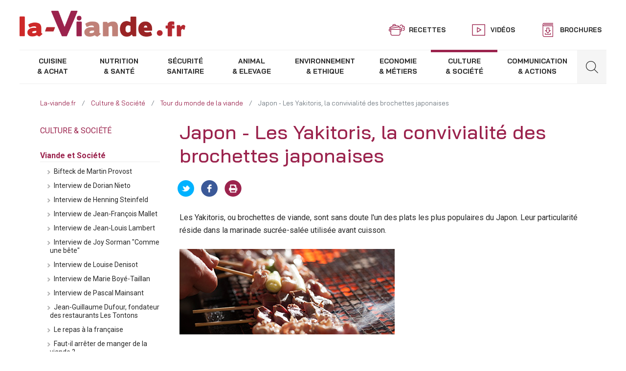

--- FILE ---
content_type: text/html; charset=UTF-8
request_url: https://www.la-viande.fr/culture-societe/tour-monde-viande/japon-yakitoris-convivialite-brochettes-japonaises
body_size: 19072
content:
<!DOCTYPE html>
<html lang="fr" dir="ltr" prefix="og: https://ogp.me/ns#">
  <head>
    <meta charset="utf-8" />
<meta name="description" content="Tout savoir sur les Yakitoris, les fameuses petites brochettes de viande japonaises, très populaires au Japon." />
<link rel="canonical" href="https://www.la-viande.fr/culture-societe/tour-monde-viande/japon-yakitoris-convivialite-brochettes-japonaises" />
<meta property="og:site_name" content="La Viande" />
<meta property="og:type" content="article" />
<meta property="og:url" content="https://www.la-viande.fr/culture-societe/tour-monde-viande/japon-yakitoris-convivialite-brochettes-japonaises" />
<meta property="og:title" content="Japon - Les Yakitoris, la convivialité des brochettes japonaises | Culture &amp; Société | La-Viande.fr" />
<meta property="og:description" content="Tout savoir sur les Yakitoris, les fameuses petites brochettes de viande japonaises, très populaires au Japon." />
<meta property="og:image" content="https://www.la-viande.fr/sites/default/files/styles/facebook/public/article/images/yakitoris-la-viande-h.jpg?itok=a3w2k9GR" />
<meta property="og:image:url" content="https://www.la-viande.fr/sites/default/files/styles/facebook/public/article/images/yakitoris-la-viande-h.jpg?itok=a3w2k9GR" />
<meta property="og:image:secure_url" content="https://www.la-viande.fr/sites/default/files/styles/facebook/public/article/images/yakitoris-la-viande-h.jpg?itok=a3w2k9GR" />
<meta property="og:image:width" content="600" />
<meta property="og:image:height" content="316" />
<meta name="twitter:card" content="summary_large_image" />
<meta name="twitter:description" content="Tout savoir sur les Yakitoris, les fameuses petites brochettes de viande japonaises, très populaires au Japon." />
<meta name="twitter:site" content="@la_viande_fr" />
<meta name="twitter:title" content="Japon - Les Yakitoris, la convivialité des brochettes japonaises | Culture &amp; Société | La-Viande.fr" />
<meta name="twitter:url" content="https://www.la-viande.fr/culture-societe/tour-monde-viande/japon-yakitoris-convivialite-brochettes-japonaises" />
<meta name="twitter:image:height" content="316" />
<meta name="twitter:image" content="https://www.la-viande.fr/sites/default/files/styles/facebook/public/article/images/yakitoris-la-viande-h.jpg?itok=a3w2k9GR" />
<meta name="twitter:image:width" content="600" />
<meta name="Generator" content="Drupal 10 (https://www.drupal.org)" />
<meta name="MobileOptimized" content="width" />
<meta name="HandheldFriendly" content="true" />
<meta name="viewport" content="width=device-width, initial-scale=1, shrink-to-fit=no" />
<meta http-equiv="x-ua-compatible" content="ie=edge" />
<link rel="icon" href="/sites/default/files/favicon.png" type="image/png" />

    <title>Japon - Les Yakitoris, la convivialité des brochettes japonaises | Culture &amp; Société | La-viande.fr</title>
    <link rel="stylesheet" media="all" href="/sites/default/files/css/css_ash8MQGy68X1HQjrTawbY-T3B0oZs8WMIeBqz_wTCMY.css?delta=0&amp;language=fr&amp;theme=laviande&amp;include=eJxlzFEKhDAMRdENVbskebGhBmJbklRw9zNfI4y_B-7124PPTHBO1Ht4GMZGMJOeq3aCLh63SqtJcQla4X_3QIiH7J6LzQFdH3lPWy-cBgz1i8cveWSdbUxS8YPLOydjlN3mSR80N0o8" />
<link rel="stylesheet" media="all" href="/sites/default/files/css/css_-d5M_IrNqc7RcXUMP7asse6ltoTK2AWYf0RW44aR1Bo.css?delta=1&amp;language=fr&amp;theme=laviande&amp;include=eJxlzFEKhDAMRdENVbskebGhBmJbklRw9zNfI4y_B-7124PPTHBO1Ht4GMZGMJOeq3aCLh63SqtJcQla4X_3QIiH7J6LzQFdH3lPWy-cBgz1i8cveWSdbUxS8YPLOydjlN3mSR80N0o8" />

    
  </head>
  <body class="layout-one-sidebar layout-sidebar-first page-node-5307 path-node node--type-article">
	<!--------------------------------------------------
	 dataLayer object defined for GTM purposes
	 --------------------------------------------------->
	 
	<script data-cookieconsent="ignore">
		window.dataLayer = window.dataLayer || [];
		function gtag() {
			dataLayer.push(arguments);
		}
		gtag("consent", "default", {
			ad_storage: "denied",
			analytics_storage: "denied",
			functionality_storage: "denied",
			personalization_storage: "denied",
			security_storage: "granted",
			wait_for_update: 2000,
		});
		gtag("set", "ads_data_redaction", true);
	</script>
	 
	<script>dataLayer = [{
				"typeViande" : "",
				"categoriePrincipale" : ""
			}];</script>
     <!-- Google Tag Manager -->


<!-- Google Tag Manager -->
<script>(function(w,d,s,l,i){w[l]=w[l]||[];w[l].push({'gtm.start':
new Date().getTime(),event:'gtm.js'});var f=d.getElementsByTagName(s)[0],
j=d.createElement(s),dl=l!='dataLayer'?'&l='+l:'';j.async=true;j.src=
'https://www.googletagmanager.com/gtm.js?id='+i+dl;f.parentNode.insertBefore(j,f);
})(window,document,'script','dataLayer','GTM-KR5T6F');</script>
<!-- Google Tag Manager (noscript) -->
<noscript><iframe src="https://www.googletagmanager.com/ns.html?id=GTM-KR5T6F"
 height="0" width="0" style="display:none;visibility:hidden"></iframe></noscript>
<!-- End Google Tag Manager (noscript) -->
<!-- End Google Tag Manager -->
   <!-- End Google Tag Manager -->
    <a href="#main-content" class="visually-hidden focusable skip-link">
      Aller au contenu principal
    </a>
    
      <div class="dialog-off-canvas-main-canvas" data-off-canvas-main-canvas>
    
<div id="page-wrapper">
  <div id="page">
    <header id="header" class="header" role="banner" aria-label="Entête du site">
              <nav class="navbar bg-transparent" id="navbar-top">
              <section class="region region-top-header">
          <a href="/" title="Accueil" rel="home" class="navbar-brand">
            <div style="margin: 0;">
                  <img src="/sites/default/files/logo.png" alt="La Viande" class="img-fluid d-inline-block align-top" />
          
              </div>
    </a>
    
  </section>

                <div class="navbar-top menu float-right d-none d-lg-block">
              <section class="region region-secondary-menu">
    <nav role="navigation" aria-labelledby="block-topbarmenu-menu" id="block-topbarmenu" class="settings-tray-editable block block-menu navigation menu--top-bar-menu" data-drupal-settingstray="editable">
            
  

        
              <ul id="block-topbarmenu" class="clearfix nav">
                    <li class="nav-item">
                                          <a href="/nos-recettes-viande" class="recettes nav-link" data-drupal-link-system-path="nos-recettes-viande">Recettes</a>
              </li>
                <li class="nav-item">
                                          <a href="/webtv" class="videos nav-link" data-drupal-link-system-path="webtv">Vidéos</a>
              </li>
                <li class="nav-item">
                                          <a href="/brochures" class="brochures nav-link" data-drupal-link-system-path="node/5126">Brochures</a>
              </li>
        </ul>
  


  </nav>

  </section>

        </div>
                <div class="header-icons d-block d-lg-none">
            <button class="navbar-toggler navbar-toggler-left" type="button" data-toggle="collapse" data-target="#CollapsingNavbar" aria-controls="CollapsingNavbar" aria-expanded="false" aria-label="Toggle navigation">
                <span></span>
                <span></span>
                <span></span>
                <span></span>
            </button>
                        <div class="form-inline navbar-form float-right">
                <div class="toggle-form-search"><i class="search-icon"></i></div>
                  <section class="region region-mobile-form">
    <div class="search-block-form settings-tray-editable block block-search block-search-form-block" data-drupal-selector="search-block-form" id="block-formulairederecherche" role="search" data-drupal-settingstray="editable">
  
    
    <div class="content container-inline">
        <div class="content container-inline">
      <form action="/search/node" method="get" id="search-block-form" accept-charset="UTF-8" class="search-form search-block-form form-row">
  


  <div class="js-form-item js-form-type-search form-type-search js-form-item-keys form-item-keys form-no-label form-group col-auto">
          <label for="edit-keys" class="visually-hidden">Rechercher</label>
    		<div class="form-element-custom">
									<input title="Indiquer les termes à rechercher" data-drupal-selector="edit-keys" type="search" id="edit-keys" name="keys" value="" size="15" maxlength="128" class="form-search form-control" placeholder="Saisissez votre recherche ..."/>

														</div>
  </div>
<div data-drupal-selector="edit-actions" class="form-actions js-form-wrapper form-wrapper mb-3" id="edit-actions--2"><button data-drupal-selector="edit-submit" type="submit" id="edit-submit" value="Rechercher" class="button js-form-submit form-submit btn btn-">Rechercher</button>
</div>

</form>

    </div>
  
  </div>
</div>

  </section>

            </div>
                    </div>
            </nav>
        <nav class="navbar sticky-top bg-transparent navbar-expand-lg" id="navbar-main">
                    
                        <div class="collapse navbar-collapse" id="CollapsingNavbar">
                <div class="wrapper">
                                        <div class="menus-la-viande">
                          <section class="region region-menus-la-viande">
    <nav role="navigation" aria-labelledby="block-navigationprincipale-menu" id="block-navigationprincipale" class="settings-tray-editable block block-menu navigation menu--main" data-drupal-settingstray="editable">
            
  

        
              <ul id="block-navigationprincipale" class="clearfix nav navbar-nav">
                    <li class="nav-item menu-item--expanded dropdown">
                                                          <a href="/cuisine-achat" class="nav-link dropdown-toggle" data-toggle="dropdown" aria-expanded="false" aria-haspopup="true" data-drupal-link-system-path="node/4848">            <span class="line1">Cuisine</span>
            <span class="line2">&amp; Achat</span>
          </a>
                          <ul class="dropdown-menu">
                    <li class="dropdown-item menu-item--expanded dropdown">
                                      <a href="/cuisine-achat/cuisiner-viande" class="dropdown-toggle" data-toggle="dropdown" aria-expanded="false" aria-haspopup="true" data-drupal-link-system-path="node/5148">Cuisiner la viande</a>
                          <ul class="dropdown-menu">
                    <li class="dropdown-item menu-item--collapsed">
                                      <a href="/cuisine-achat/cuisiner-viande/acheter-viande" data-drupal-link-system-path="node/5581">Acheter la viande</a>
                        </li>
                <li class="dropdown-item">
                                      <a href="/cuisine-achat/cuisiner-viande/conserver-viande" data-drupal-link-system-path="node/5094">Conserver la viande</a>
                        </li>
                <li class="dropdown-item menu-item--collapsed">
                                      <a href="/cuisine-achat/cuisiner-viande/cuissons" data-drupal-link-system-path="node/5487">Cuissons</a>
                        </li>
                <li class="dropdown-item menu-item--collapsed">
                                      <a href="/cuisine-achat/cuisiner-viande/assaisonnements" data-drupal-link-system-path="node/5485">Assaisonnements</a>
                        </li>
                <li class="dropdown-item menu-item--collapsed">
                                      <a href="/cuisine-achat/cuisiner-viande/cuisiner-boeuf" data-drupal-link-system-path="node/5486">Cuisiner le bœuf</a>
                        </li>
                <li class="dropdown-item menu-item--collapsed">
                                      <a href="/cuisine-achat/cuisiner-viande/cuisiner-veau" data-drupal-link-system-path="node/5488">Cuisiner le veau</a>
                        </li>
                <li class="dropdown-item menu-item--collapsed">
                                      <a href="/cuisine-achat/cuisiner-viande/cuisiner-agneau" data-drupal-link-system-path="node/5489">Cuisiner l&#039;agneau</a>
                        </li>
                <li class="dropdown-item menu-item--collapsed">
                                      <a href="/cuisine-achat/cuisiner-viande/cuisiner-viande-chevaline" data-drupal-link-system-path="node/5490">Cuisiner la viande chevaline</a>
                        </li>
                <li class="dropdown-item menu-item--collapsed">
                                      <a href="/cuisine-achat/cuisiner-viande/cuisiner-porc" data-drupal-link-system-path="node/5491">Cuisiner le porc</a>
                        </li>
                <li class="dropdown-item menu-item--collapsed">
                                      <a href="/cuisine-achat/cuisiner-viande/cuisiner-produits-tripiers" data-drupal-link-system-path="node/5492">Cuisiner les produits tripiers</a>
                        </li>
                <li class="dropdown-item menu-item--collapsed">
                                      <a href="/cuisine-achat/cuisiner-viande/cuisiner-chevreau" data-drupal-link-system-path="node/5609">Cuisiner le chevreau</a>
                        </li>
        </ul>
  
                        </li>
                <li class="dropdown-item menu-item--collapsed">
                                      <a href="/cuisine-achat/incontournables" data-drupal-link-system-path="node/5570">Les incontournables</a>
                        </li>
                <li class="dropdown-item menu-item--collapsed">
                                      <a href="/cuisine-achat/ustensiles" data-drupal-link-system-path="node/5585">Les ustensiles</a>
                        </li>
                <li class="dropdown-item menu-item--expanded dropdown">
                                      <a href="/cuisine-achat/choisir-morceau-libre-service" class="dropdown-toggle" data-toggle="dropdown" aria-expanded="false" aria-haspopup="true" data-drupal-link-system-path="node/5254">Choisir son morceau en libre-service</a>
                          <ul class="dropdown-menu">
                    <li class="dropdown-item menu-item--collapsed">
                                      <a href="/cuisine-achat/choisir-morceau-libre-service/morceaux-boeuf-griller" data-drupal-link-system-path="node/5264">Noms des morceaux</a>
                        </li>
                <li class="dropdown-item menu-item--expanded dropdown">
                                      <a href="/cuisine-achat/choisir-morceau-libre-service/recettes-boeuf-griller" class="dropdown-toggle" data-toggle="dropdown" aria-expanded="false" aria-haspopup="true" data-drupal-link-system-path="node/5255">Recettes</a>
                          <ul class="dropdown-menu">
                    <li class="dropdown-item menu-item--collapsed">
                                      <a href="/cuisine-achat/choisir-morceau-libre-service/recettes-boeuf-griller" data-drupal-link-system-path="node/5255">Boeuf</a>
                        </li>
                <li class="dropdown-item menu-item--collapsed">
                                      <a href="/cuisine-achat/choisir-morceau-libre-service/recettes/recettes-veau-griller" data-drupal-link-system-path="node/5258">Veau</a>
                        </li>
                <li class="dropdown-item menu-item--collapsed">
                                      <a href="/cuisine-achat/choisir-morceau-libre-service/recettes/recettes-agneau-griller" data-drupal-link-system-path="node/5261">Agneau</a>
                        </li>
        </ul>
  
                        </li>
                <li class="dropdown-item">
                                      <a href="/cuisine-achat/choisir-morceau-libre-service/comprendre-video" data-drupal-link-system-path="node/5277">Tout comprendre en vidéo</a>
                        </li>
                <li class="dropdown-item">
                                      <a href="/cuisine-achat/choisir-morceau-libre-service/demarche-menee-avec-consommateurs" data-drupal-link-system-path="node/5296">Une démarche menée avec les consommateurs</a>
                        </li>
        </ul>
  
                        </li>
                <li class="dropdown-item">
                                      <a href="/cuisine-achat/top-recettes" data-drupal-link-system-path="node/5493">TOP des recettes</a>
                        </li>
                <li class="dropdown-item menu-item--expanded dropdown">
                                      <a href="/cuisine-achat/qualites-organoleptiques-viande" class="dropdown-toggle" data-toggle="dropdown" aria-expanded="false" aria-haspopup="true" data-drupal-link-system-path="node/4803">Voir, Goûter, Saliver et Mâcher</a>
                          <ul class="dropdown-menu">
                    <li class="dropdown-item">
                                      <a href="/cuisine-achat/qualites-organoleptiques-viande" data-drupal-link-system-path="node/4803">Qualités organoleptiques de la viande</a>
                        </li>
                <li class="dropdown-item">
                                      <a href="/cuisine-achat/voir-gouter-saliver-macher/obtenir-preserver-qualites-viande" data-drupal-link-system-path="node/4865">Obtenir et préserver les qualités de la viande</a>
                        </li>
                <li class="dropdown-item">
                                      <a href="/cuisine-achat/voir-gouter-saliver-macher/maturation-muscle-viande" data-drupal-link-system-path="node/4866">La maturation : Du muscle à la viande</a>
                        </li>
        </ul>
  
                        </li>
                <li class="dropdown-item">
                                      <a href="/cuisine-achat/signes-origines-qualite" data-drupal-link-system-path="node/4867">Signes d&#039;origines et de qualité</a>
                        </li>
                <li class="dropdown-item menu-item--expanded dropdown">
                                      <a href="/cuisine-achat/viandes-france" class="dropdown-toggle" data-toggle="dropdown" aria-expanded="false" aria-haspopup="true" data-drupal-link-system-path="node/5217">Viandes de France</a>
                          <ul class="dropdown-menu">
                    <li class="dropdown-item">
                                      <a href="/cuisine-achat/viandes-france/certitude-origine" data-drupal-link-system-path="node/5218">La certitude de l’origine</a>
                        </li>
                <li class="dropdown-item">
                                      <a href="/cuisine-achat/viandes-france/gout-travail-bien-fait" data-drupal-link-system-path="node/5219">Le goût du travail bien fait</a>
                        </li>
                <li class="dropdown-item">
                                      <a href="/cuisine-achat/viandes-france/assurance-bonnes-pratiques" data-drupal-link-system-path="node/5220">L’assurance de bonnes pratiques</a>
                        </li>
                <li class="dropdown-item">
                                      <a href="/cuisine-achat/viandes-france/couleurs-confiance" data-drupal-link-system-path="node/5221">Les trois couleurs de la confiance</a>
                        </li>
                <li class="dropdown-item">
                                      <a href="/cuisine-achat/viandes-france/porteurs-demarche" data-drupal-link-system-path="node/5222">Les porteurs de la démarche</a>
                        </li>
        </ul>
  
                        </li>
                <li class="dropdown-item menu-item--expanded dropdown">
                                      <a href="/cuisine-achat/tendances" class="dropdown-toggle" data-toggle="dropdown" aria-expanded="false" aria-haspopup="true" data-drupal-link-system-path="node/5322">Tendances</a>
                          <ul class="dropdown-menu">
                    <li class="dropdown-item">
                                      <a href="/cuisine-achat/tendances/bruschetta-tartine-qui-bon" data-drupal-link-system-path="node/10769">Bruschetta, la tartine qui a tout bon !</a>
                        </li>
                <li class="dropdown-item">
                                      <a href="/cuisine-achat/tendances/viande-fete-sublimer-reveillon-reinventer-lendemains" data-drupal-link-system-path="node/10792">La viande en fête : sublimer le réveillon et réinventer les lendemains</a>
                        </li>
        </ul>
  
                        </li>
                <li class="dropdown-item">
                                      <a href="/cuisine-achat/lectures-culinaires" data-drupal-link-system-path="node/5494">Lectures culinaires</a>
                        </li>
        </ul>
  
                        </li>
                <li class="nav-item menu-item--expanded dropdown">
                                                          <a href="/nutrition-sante" class="nav-link dropdown-toggle" data-toggle="dropdown" aria-expanded="false" aria-haspopup="true" data-drupal-link-system-path="node/4845">            <span class="line1">Nutrition</span>
            <span class="line2">&amp; santé</span>
          </a>
                          <ul class="dropdown-menu">
                    <li class="dropdown-item menu-item--expanded dropdown">
                                      <a href="/nutrition-sante/equilibre-alimentaire" class="dropdown-toggle" data-toggle="dropdown" aria-expanded="false" aria-haspopup="true" data-drupal-link-system-path="node/4837">L&#039;équilibre alimentaire</a>
                          <ul class="dropdown-menu">
                    <li class="dropdown-item">
                                      <a href="/nutrition-sante/equilibre-alimentaire" data-drupal-link-system-path="node/4837">L’équilibre alimentaire</a>
                        </li>
        </ul>
  
                        </li>
                <li class="dropdown-item menu-item--expanded dropdown">
                                      <a href="/nutrition-sante/place-viande-dans-votre-alimentation" class="dropdown-toggle" data-toggle="dropdown" aria-expanded="false" aria-haspopup="true" data-drupal-link-system-path="node/4806">La place de la viande dans votre alimentation</a>
                          <ul class="dropdown-menu">
                    <li class="dropdown-item">
                                      <a href="/nutrition-sante/place-viande-dans-votre-alimentation" data-drupal-link-system-path="node/4806">La place de la viande dans votre alimentation</a>
                        </li>
                <li class="dropdown-item">
                                      <a href="/nutrition-sante/place-viande-dans-votre-alimentation/definitions-viandes" data-drupal-link-system-path="node/5580">Définitions des viandes</a>
                        </li>
                <li class="dropdown-item">
                                      <a href="/nutrition-sante/place-viande-dans-votre-alimentation/alimentation-enfants" data-drupal-link-system-path="node/4838">Alimentation des enfants</a>
                        </li>
                <li class="dropdown-item">
                                      <a href="/nutrition-sante/place-viande-dans-votre-alimentation/alimentation-adolescents" data-drupal-link-system-path="node/4839">Alimentation des adolescents</a>
                        </li>
                <li class="dropdown-item">
                                      <a href="/nutrition-sante/place-viande-dans-votre-alimentation/alimentation-femmes" data-drupal-link-system-path="node/4840">Alimentation des femmes</a>
                        </li>
                <li class="dropdown-item">
                                      <a href="/nutrition-sante/place-viande-dans-votre-alimentation/fer-allie-femmes-enceintes" data-drupal-link-system-path="node/4841">Le fer, allié des femmes enceintes</a>
                        </li>
                <li class="dropdown-item">
                                      <a href="/nutrition-sante/place-viande-dans-votre-alimentation/alimentation-sportifs" data-drupal-link-system-path="node/4842">Alimentation des sportifs</a>
                        </li>
                <li class="dropdown-item">
                                      <a href="/nutrition-sante/place-viande-dans-votre-alimentation/proteines-alliees-seniors" data-drupal-link-system-path="node/4843">Les protéines, alliées des seniors</a>
                        </li>
        </ul>
  
                        </li>
                <li class="dropdown-item menu-item--expanded dropdown">
                                      <a href="/nutrition-sante/valeurs-nutritionnelles-viandes" class="dropdown-toggle" data-toggle="dropdown" aria-expanded="false" aria-haspopup="true" data-drupal-link-system-path="node/4844">Valeurs nutritionnelles des viandes</a>
                          <ul class="dropdown-menu">
                    <li class="dropdown-item">
                                      <a href="/nutrition-sante/valeurs-nutritionnelles-viandes" data-drupal-link-system-path="node/4844">Valeurs nutritionnelles des viandes</a>
                        </li>
                <li class="dropdown-item">
                                      <a href="/nutrition-sante/valeurs-nutritionnelles-viandes/proteines-viande" data-drupal-link-system-path="node/4853">Les protéines et la viande</a>
                        </li>
                <li class="dropdown-item">
                                      <a href="/nutrition-sante/valeurs-nutritionnelles-viandes/lipides-viande" data-drupal-link-system-path="node/4854">Les lipides et la viande</a>
                        </li>
                <li class="dropdown-item">
                                      <a href="/nutrition-sante/valeurs-nutritionnelles-viandes/vitamines-viande" data-drupal-link-system-path="node/4855">Les vitamines et la viande</a>
                        </li>
                <li class="dropdown-item">
                                      <a href="/nutrition-sante/valeurs-nutritionnelles-viandes/mineraux-viande" data-drupal-link-system-path="node/4856">Les minéraux et la viande</a>
                        </li>
        </ul>
  
                        </li>
                <li class="dropdown-item menu-item--expanded dropdown">
                                      <a href="/nutrition-sante/consommation-viande-france" class="dropdown-toggle" data-toggle="dropdown" aria-expanded="false" aria-haspopup="true" data-drupal-link-system-path="node/4857">Consommation de viande en France</a>
                          <ul class="dropdown-menu">
                    <li class="dropdown-item">
                                      <a href="/nutrition-sante/consommation-viande-france" data-drupal-link-system-path="node/4857">Consommation de viande en France</a>
                        </li>
                <li class="dropdown-item">
                                      <a href="/nutrition-sante/consommation-viande-france/frequence-consommation-portions-viande" data-drupal-link-system-path="node/5503">Portions de viande</a>
                        </li>
        </ul>
  
                        </li>
                <li class="dropdown-item">
                                      <a href="/nutrition-sante/chroniques-nutrition" data-drupal-link-system-path="node/5499">Chroniques nutrition</a>
                        </li>
        </ul>
  
                        </li>
                <li class="nav-item menu-item--expanded dropdown">
                                                          <a href="/securite-sanitaire" class="nav-link dropdown-toggle" data-toggle="dropdown" aria-expanded="false" aria-haspopup="true" data-drupal-link-system-path="node/4852">            <span class="line1">Sécurité</span>
            <span class="line2">sanitaire</span>
          </a>
                          <ul class="dropdown-menu">
                    <li class="dropdown-item menu-item--expanded dropdown">
                                      <a href="/securite-sanitaire/controles-sanitaires-reglementation-pouvoirs-publics" class="dropdown-toggle" data-toggle="dropdown" aria-expanded="false" aria-haspopup="true" data-drupal-link-system-path="node/4835">Contrôles sanitaires</a>
                          <ul class="dropdown-menu">
                    <li class="dropdown-item">
                                      <a href="/securite-sanitaire/controles-sanitaires-reglementation-pouvoirs-publics" data-drupal-link-system-path="node/4835">Contrôles sanitaires : réglementation et pouvoirs publics</a>
                        </li>
                <li class="dropdown-item">
                                      <a href="/securite-sanitaire/controles-sanitaires/controles-sanitaires-ferme-etal" data-drupal-link-system-path="node/4959">Les contrôles sanitaires : de la ferme à l’étal</a>
                        </li>
                <li class="dropdown-item">
                                      <a href="/securite-sanitaire/controles-sanitaires/consommateurs-qualite-sanitaire" data-drupal-link-system-path="node/4960">Les consommateurs et la qualité sanitaire</a>
                        </li>
        </ul>
  
                        </li>
                <li class="dropdown-item menu-item--expanded dropdown">
                                      <a href="/securite-sanitaire/identification-animaux" class="dropdown-toggle" data-toggle="dropdown" aria-expanded="false" aria-haspopup="true" data-drupal-link-system-path="node/4965">L&#039;identification des animaux d&#039;élevage</a>
                          <ul class="dropdown-menu">
                    <li class="dropdown-item">
                                      <a href="/securite-sanitaire/identification-animaux" data-drupal-link-system-path="node/4965">L&#039;identification des animaux</a>
                        </li>
                <li class="dropdown-item">
                                      <a href="/securite-sanitaire/identification-animaux-elevage/identification-bovins" data-drupal-link-system-path="node/4966">L&#039;identification des bovins</a>
                        </li>
                <li class="dropdown-item">
                                      <a href="/securite-sanitaire/identification-animaux-elevage/identification-ovins-caprins" data-drupal-link-system-path="node/4967">L&#039;identification des ovins et des caprins</a>
                        </li>
                <li class="dropdown-item">
                                      <a href="/securite-sanitaire/identification-animaux-elevage/identification-equins" data-drupal-link-system-path="node/4968">L&#039;identification des équins</a>
                        </li>
                <li class="dropdown-item">
                                      <a href="/securite-sanitaire/identification-animaux-elevage/identification-porcins" data-drupal-link-system-path="node/4969">L&#039;identification des porcins</a>
                        </li>
        </ul>
  
                        </li>
                <li class="dropdown-item menu-item--expanded dropdown">
                                      <a href="/securite-sanitaire/tracabilite-viandes" class="dropdown-toggle" data-toggle="dropdown" aria-expanded="false" aria-haspopup="true" data-drupal-link-system-path="node/4961">La traçabilité des viandes</a>
                          <ul class="dropdown-menu">
                    <li class="dropdown-item">
                                      <a href="/securite-sanitaire/tracabilite-viandes" data-drupal-link-system-path="node/4961">La traçabilité des viandes</a>
                        </li>
                <li class="dropdown-item">
                                      <a href="/securite-sanitaire/tracabilite-viandes/tracabilite-viande-bovine" data-drupal-link-system-path="node/5547">Traçabilité de la viande bovine</a>
                        </li>
                <li class="dropdown-item">
                                      <a href="/securite-sanitaire/tracabilite-viandes/tracabilite-viandes-ovine-caprine" data-drupal-link-system-path="node/5548">Traçabilité des viandes ovine et caprine</a>
                        </li>
                <li class="dropdown-item">
                                      <a href="/securite-sanitaire/tracabilite-viandes/tracabilite-viande-chevaline" data-drupal-link-system-path="node/5179">Traçabilité de la viande chevaline</a>
                        </li>
                <li class="dropdown-item">
                                      <a href="/securite-sanitaire/tracabilite-viandes/tracabilite-viande-porcine" data-drupal-link-system-path="node/5549">Traçabilité de la viande porcine</a>
                        </li>
        </ul>
  
                        </li>
                <li class="dropdown-item menu-item--expanded dropdown">
                                      <a href="/securite-sanitaire/est-que-etiquetage-viande" class="dropdown-toggle" data-toggle="dropdown" aria-expanded="false" aria-haspopup="true" data-drupal-link-system-path="node/4962">L&#039;étiquetage de la viande</a>
                          <ul class="dropdown-menu">
                    <li class="dropdown-item">
                                      <a href="/securite-sanitaire/est-que-etiquetage-viande" data-drupal-link-system-path="node/4962">Qu’est-ce que l’étiquetage de la viande ?</a>
                        </li>
                <li class="dropdown-item">
                                      <a href="/securite-sanitaire/etiquetage-viande/etiquetage-viande-bovine-veau" data-drupal-link-system-path="node/4963">Etiquetage de la viande bovine et de veau</a>
                        </li>
                <li class="dropdown-item">
                                      <a href="/securite-sanitaire/etiquetage-viande/etiquetage-viande-hachee-boeuf-veau" data-drupal-link-system-path="node/5550">Etiquetage de la viande hachée de bœuf et de veau</a>
                        </li>
                <li class="dropdown-item">
                                      <a href="/securite-sanitaire/etiquetage-viande/etiquetage-viandes-ovines-caprines-porcines" data-drupal-link-system-path="node/5551">Etiquetage des viandes ovines, caprines, porcines</a>
                        </li>
                <li class="dropdown-item">
                                      <a href="/securite-sanitaire/etiquetage-viande/etiquetage-viande-chevaline" data-drupal-link-system-path="node/5552">Etiquetage de la viande chevaline</a>
                        </li>
        </ul>
  
                        </li>
                <li class="dropdown-item menu-item--expanded dropdown">
                                      <a href="/securite-sanitaire/est-que-e-coli" class="dropdown-toggle" data-toggle="dropdown" aria-expanded="false" aria-haspopup="true" data-drupal-link-system-path="node/5022">Escherichia coli</a>
                          <ul class="dropdown-menu">
                    <li class="dropdown-item">
                                      <a href="/securite-sanitaire/est-que-e-coli" data-drupal-link-system-path="node/5022">Qu’est-ce que E. coli ?</a>
                        </li>
                <li class="dropdown-item">
                                      <a href="/securite-sanitaire/escherichia-coli/comment-proteger-e-coli" data-drupal-link-system-path="node/5027">Comment se protéger d’E. coli ?</a>
                        </li>
        </ul>
  
                        </li>
                <li class="dropdown-item menu-item--collapsed">
                                      <a href="/securite-sanitaire/virus-schmallenberg" data-drupal-link-system-path="node/5143">Virus de Schmallenberg</a>
                        </li>
                <li class="dropdown-item menu-item--expanded dropdown">
                                      <a href="/securite-sanitaire/esb-mots" class="dropdown-toggle" data-toggle="dropdown" aria-expanded="false" aria-haspopup="true" data-drupal-link-system-path="node/5047">Encéphalopathie Spongiforme Bovine</a>
                          <ul class="dropdown-menu">
                    <li class="dropdown-item">
                                      <a href="/securite-sanitaire/esb-mots" data-drupal-link-system-path="node/5047">L’ESB en quelques mots</a>
                        </li>
                <li class="dropdown-item">
                                      <a href="/securite-sanitaire/encephalopathie-spongiforme-bovine/est-que-esb" data-drupal-link-system-path="node/5048">Qu’est-ce que l’ESB ?</a>
                        </li>
                <li class="dropdown-item">
                                      <a href="/securite-sanitaire/encephalopathie-spongiforme-bovine/comment-eviter-contamination-animaux-esb" data-drupal-link-system-path="node/5049">Comment éviter la contamination des animaux par l&#039;ESB ?</a>
                        </li>
                <li class="dropdown-item">
                                      <a href="/securite-sanitaire/encephalopathie-spongiforme-bovine/esb-risques-homme" data-drupal-link-system-path="node/5050">L&#039;ESB : quels risques pour l’Homme ?</a>
                        </li>
                <li class="dropdown-item">
                                      <a href="/securite-sanitaire/encephalopathie-spongiforme-bovine/comment-sommes-proteges-face-esb" data-drupal-link-system-path="node/5051">Comment sommes-nous protégés face à l&#039;ESB ?</a>
                        </li>
        </ul>
  
                        </li>
                <li class="dropdown-item">
                                      <a href="/securite-sanitaire/tuberculose-bovine" data-drupal-link-system-path="node/5175">La tuberculose bovine</a>
                        </li>
        </ul>
  
                        </li>
                <li class="nav-item menu-item--expanded dropdown">
                                                          <a href="/animal-elevage" class="nav-link dropdown-toggle" data-toggle="dropdown" aria-expanded="false" aria-haspopup="true" data-drupal-link-system-path="node/4847">            <span class="line1">Animal</span>
            <span class="line2">&amp; Elevage</span>
          </a>
                          <ul class="dropdown-menu">
                    <li class="dropdown-item menu-item--expanded dropdown">
                                      <a href="/animal-elevage/famille-bovins" class="dropdown-toggle" data-toggle="dropdown" aria-expanded="false" aria-haspopup="true" data-drupal-link-system-path="node/4807">Le bœuf</a>
                          <ul class="dropdown-menu">
                    <li class="dropdown-item">
                                      <a href="/animal-elevage/famille-bovins" data-drupal-link-system-path="node/4807">La famille des bovins</a>
                        </li>
                <li class="dropdown-item">
                                      <a href="/animal-elevage/boeuf/races-bovines" data-drupal-link-system-path="node/4808">Les races bovines</a>
                        </li>
                <li class="dropdown-item">
                                      <a href="/animal-elevage/boeuf/races-viande" data-drupal-link-system-path="node/5484">Les races à viande</a>
                        </li>
                <li class="dropdown-item">
                                      <a href="/animal-elevage/boeuf/organisation-elevage-bovin-france" data-drupal-link-system-path="node/4809">L&#039;organisation de l&#039;élevage bovin en France</a>
                        </li>
                <li class="dropdown-item">
                                      <a href="/animal-elevage/boeuf/alimentation-bovins" data-drupal-link-system-path="node/4810">L&#039;alimentation des bovins</a>
                        </li>
                <li class="dropdown-item">
                                      <a href="/animal-elevage/boeuf/rumination-chez-bovins" data-drupal-link-system-path="node/4811">La rumination chez les bovins</a>
                        </li>
                <li class="dropdown-item">
                                      <a href="/animal-elevage/boeuf/reproduction-bovins" data-drupal-link-system-path="node/4812">Reproduction des bovins</a>
                        </li>
        </ul>
  
                        </li>
                <li class="dropdown-item menu-item--expanded dropdown">
                                      <a href="/animal-elevage/famille-bovins-0" class="dropdown-toggle" data-toggle="dropdown" aria-expanded="false" aria-haspopup="true" data-drupal-link-system-path="node/4813">Le veau</a>
                          <ul class="dropdown-menu">
                    <li class="dropdown-item">
                                      <a href="/animal-elevage/famille-bovins-0" data-drupal-link-system-path="node/4813">La famille des bovins</a>
                        </li>
                <li class="dropdown-item">
                                      <a href="/animal-elevage/veau/organisation-elevage-veau-france" data-drupal-link-system-path="node/4814">L&#039;organisation de l’élevage du veau en France</a>
                        </li>
                <li class="dropdown-item">
                                      <a href="/animal-elevage/veau/alimentation-veaux" data-drupal-link-system-path="node/4819">L&#039;alimentation des veaux</a>
                        </li>
        </ul>
  
                        </li>
                <li class="dropdown-item menu-item--expanded dropdown">
                                      <a href="/animal-elevage/famille-ovins" class="dropdown-toggle" data-toggle="dropdown" aria-expanded="false" aria-haspopup="true" data-drupal-link-system-path="node/4829">L&#039;agneau</a>
                          <ul class="dropdown-menu">
                    <li class="dropdown-item">
                                      <a href="/animal-elevage/famille-ovins" data-drupal-link-system-path="node/4829">La famille des ovins</a>
                        </li>
                <li class="dropdown-item">
                                      <a href="/animal-elevage/agneau/races-ovines" data-drupal-link-system-path="node/4830">Les races ovines</a>
                        </li>
                <li class="dropdown-item">
                                      <a href="/animal-elevage/agneau/organisation-elevage-ovin-france" data-drupal-link-system-path="node/4815">L&#039;organisation de l’élevage ovin en France</a>
                        </li>
                <li class="dropdown-item">
                                      <a href="/animal-elevage/agneau/alimentation-ovins" data-drupal-link-system-path="node/4831">L&#039;alimentation des ovins</a>
                        </li>
                <li class="dropdown-item">
                                      <a href="/animal-elevage/agneau/rumination-chez-ovins" data-drupal-link-system-path="node/4832">La rumination chez les ovins</a>
                        </li>
                <li class="dropdown-item">
                                      <a href="/animal-elevage/agneau/reproduction-ovins" data-drupal-link-system-path="node/4833">La reproduction des ovins</a>
                        </li>
        </ul>
  
                        </li>
                <li class="dropdown-item menu-item--expanded dropdown">
                                      <a href="/animal-elevage/famille-equins" class="dropdown-toggle" data-toggle="dropdown" aria-expanded="false" aria-haspopup="true" data-drupal-link-system-path="node/4825">Le cheval</a>
                          <ul class="dropdown-menu">
                    <li class="dropdown-item">
                                      <a href="/animal-elevage/famille-equins" data-drupal-link-system-path="node/4825">La famille des équins</a>
                        </li>
                <li class="dropdown-item">
                                      <a href="/animal-elevage/cheval/races-equines" data-drupal-link-system-path="node/4826">Les races équines</a>
                        </li>
                <li class="dropdown-item">
                                      <a href="/animal-elevage/cheval/organisation-elevage-equin-france" data-drupal-link-system-path="node/4816">L&#039;organisation de l&#039;élevage équin en France</a>
                        </li>
                <li class="dropdown-item">
                                      <a href="/animal-elevage/cheval/alimentation-equins" data-drupal-link-system-path="node/4827">L&#039;alimentation des équins</a>
                        </li>
                <li class="dropdown-item">
                                      <a href="/animal-elevage/cheval/reproduction-selection-equins" data-drupal-link-system-path="node/4828">La reproduction et la sélection des équins</a>
                        </li>
        </ul>
  
                        </li>
                <li class="dropdown-item menu-item--expanded dropdown">
                                      <a href="/animal-elevage/famille-porcins" class="dropdown-toggle" data-toggle="dropdown" aria-expanded="false" aria-haspopup="true" data-drupal-link-system-path="node/4821">Le porc</a>
                          <ul class="dropdown-menu">
                    <li class="dropdown-item">
                                      <a href="/animal-elevage/famille-porcins" data-drupal-link-system-path="node/4821">La famille des porcins</a>
                        </li>
                <li class="dropdown-item">
                                      <a href="/animal-elevage/porc/races-porcines" data-drupal-link-system-path="node/4822">Les races porcines</a>
                        </li>
                <li class="dropdown-item">
                                      <a href="/animal-elevage/porc/organisation-elevage-porcin-france" data-drupal-link-system-path="node/4817">L&#039;organisation de l&#039;élevage porcin en France</a>
                        </li>
                <li class="dropdown-item">
                                      <a href="/animal-elevage/porc/alimentation-porcins" data-drupal-link-system-path="node/4823">L&#039;alimentation des porcins</a>
                        </li>
                <li class="dropdown-item">
                                      <a href="/animal-elevage/porc/reproduction-selection-porcins" data-drupal-link-system-path="node/4824">Reproduction des porcins</a>
                        </li>
        </ul>
  
                        </li>
        </ul>
  
                        </li>
                <li class="nav-item menu-item--expanded dropdown">
                                                          <a href="/environnement-ethique" class="nav-link dropdown-toggle" data-toggle="dropdown" aria-expanded="false" aria-haspopup="true" data-drupal-link-system-path="node/4851">            <span class="line1">Environnement</span>
            <span class="line2">&amp; Ethique</span>
          </a>
                          <ul class="dropdown-menu">
                    <li class="dropdown-item menu-item--collapsed">
                                      <a href="/environnement-ethique/elevage-environnement" data-drupal-link-system-path="node/5604">Elevage et environnement</a>
                        </li>
                <li class="dropdown-item menu-item--expanded dropdown">
                                      <a href="/environnement-ethique/viande-changement-climatique" class="dropdown-toggle" data-toggle="dropdown" aria-expanded="false" aria-haspopup="true" data-drupal-link-system-path="node/5053">Viande et changement climatique</a>
                          <ul class="dropdown-menu">
                    <li class="dropdown-item">
                                      <a href="/environnement-ethique/viande-changement-climatique" data-drupal-link-system-path="node/5053">Viande et changement climatique</a>
                        </li>
                <li class="dropdown-item">
                                      <a href="/environnement-ethique/viande-changement-climatique/elevage-gaz-effet-serre" data-drupal-link-system-path="node/5054">L&#039;élevage et les gaz à effet de serre</a>
                        </li>
                <li class="dropdown-item">
                                      <a href="/environnement-ethique/viande-changement-climatique/rot-vaches-methane-stockage-carbone" data-drupal-link-system-path="node/5055">Rot des vaches, méthane et stockage de carbone</a>
                        </li>
                <li class="dropdown-item">
                                      <a href="/environnement-ethique/viande-changement-climatique/role-prairies-puits-carbone" data-drupal-link-system-path="node/5056">Le rôle des prairies : des puits de carbone</a>
                        </li>
                <li class="dropdown-item">
                                      <a href="/environnement-ethique/viande-changement-climatique/comment-reduire-impact-elevage-effet-serre" data-drupal-link-system-path="node/5057">Comment réduire l&#039;impact de l&#039;élevage sur l&#039;effet de serre ?</a>
                        </li>
        </ul>
  
                        </li>
                <li class="dropdown-item menu-item--expanded dropdown">
                                      <a href="/environnement-ethique/preservation-qualite-eau" class="dropdown-toggle" data-toggle="dropdown" aria-expanded="false" aria-haspopup="true" data-drupal-link-system-path="node/5058">Préservation de la qualité de l&#039;eau</a>
                          <ul class="dropdown-menu">
                    <li class="dropdown-item">
                                      <a href="/environnement-ethique/preservation-qualite-eau" data-drupal-link-system-path="node/5058">La préservation de la qualité de l&#039;eau</a>
                        </li>
                <li class="dropdown-item">
                                      <a href="/environnement-ethique/preservation-qualite-eau/consommation-eau-production-viande-bovine" data-drupal-link-system-path="node/5119">Consommation d&#039;eau et production de viande bovine</a>
                        </li>
                <li class="dropdown-item">
                                      <a href="/environnement-ethique/preservation-qualite-eau/gestion-dejections" data-drupal-link-system-path="node/5059">La gestion des déjections</a>
                        </li>
                <li class="dropdown-item">
                                      <a href="/environnement-ethique/preservation-qualite-eau/prairies-comme-filtres-naturels" data-drupal-link-system-path="node/5060">Les prairies comme filtres naturels</a>
                        </li>
        </ul>
  
                        </li>
                <li class="dropdown-item menu-item--expanded dropdown">
                                      <a href="/environnement-ethique/elevage-herbivore-amenagement-territoire" class="dropdown-toggle" data-toggle="dropdown" aria-expanded="false" aria-haspopup="true" data-drupal-link-system-path="node/5062">Elevage, prairies, paysages et territoires</a>
                          <ul class="dropdown-menu">
                    <li class="dropdown-item">
                                      <a href="/environnement-ethique/elevage-herbivore-amenagement-territoire" data-drupal-link-system-path="node/5062">L&#039;élevage herbivore et l&#039;aménagement du territoire</a>
                        </li>
                <li class="dropdown-item">
                                      <a href="/environnement-ethique/elevage-prairies-paysages-territoires/transhumance-tradition-elevage-adaptee-territoire" data-drupal-link-system-path="node/5063">La transhumance : une tradition d&#039;élevage adaptée au territoire</a>
                        </li>
                <li class="dropdown-item">
                                      <a href="/environnement-ethique/elevage-prairies-paysages-territoires/elevage-prevention-risques-naturels" data-drupal-link-system-path="node/5064">L&#039;élevage et la prévention des risques naturels</a>
                        </li>
                <li class="dropdown-item">
                                      <a href="/environnement-ethique/elevage-prairies-paysages-territoires/elevage-economie-rurale" data-drupal-link-system-path="node/5065">L&#039;élevage et l&#039;économie rurale</a>
                        </li>
        </ul>
  
                        </li>
                <li class="dropdown-item menu-item--expanded dropdown">
                                      <a href="/environnement-ethique/biodiversite-role-ecologique-prairies" class="dropdown-toggle" data-toggle="dropdown" aria-expanded="false" aria-haspopup="true" data-drupal-link-system-path="node/5066">Biodiversité et rôle écologique des prairies</a>
                          <ul class="dropdown-menu">
                    <li class="dropdown-item">
                                      <a href="/environnement-ethique/biodiversite-role-ecologique-prairies" data-drupal-link-system-path="node/5066">La biodiversité et le rôle écologique des prairies</a>
                        </li>
                <li class="dropdown-item">
                                      <a href="/environnement-ethique/biodiversite-role-ecologique-prairies/prairies-reservoirs-biodiversite" data-drupal-link-system-path="node/5067">Les prairies, réservoirs de biodiversité</a>
                        </li>
                <li class="dropdown-item">
                                      <a href="/environnement-ethique/biodiversite-role-ecologique-prairies/haies" data-drupal-link-system-path="node/5068">Les haies</a>
                        </li>
                <li class="dropdown-item">
                                      <a href="/environnement-ethique/biodiversite-role-ecologique-prairies/bouses-engrais-naturels-ecosystemes" data-drupal-link-system-path="node/5069">Les bouses : engrais naturels et écosystèmes</a>
                        </li>
                <li class="dropdown-item">
                                      <a href="/environnement-ethique/biodiversite-role-ecologique-prairies/ecoute-biodiversite-prairies" data-drupal-link-system-path="node/5603">A l’écoute de la biodiversité des prairies</a>
                        </li>
        </ul>
  
                        </li>
                <li class="dropdown-item menu-item--expanded dropdown">
                                      <a href="/environnement-ethique/ethique-vis-vis-animaux" class="dropdown-toggle" data-toggle="dropdown" aria-expanded="false" aria-haspopup="true" data-drupal-link-system-path="node/5071">L&#039;éthique vis-à-vis des animaux</a>
                          <ul class="dropdown-menu">
                    <li class="dropdown-item">
                                      <a href="/environnement-ethique/ethique-vis-vis-animaux" data-drupal-link-system-path="node/5071">L&#039;éthique vis-à-vis des animaux</a>
                        </li>
                <li class="dropdown-item">
                                      <a href="/environnement-ethique/ethique-vis-vis-animaux/bien-etre-animaux-ferme" data-drupal-link-system-path="node/5072">Le bien-être des animaux à la ferme</a>
                        </li>
                <li class="dropdown-item">
                                      <a href="/environnement-ethique/ethique-vis-vis-animaux/transport-bien-etre-animaux" data-drupal-link-system-path="node/5073">Le transport et le bien-être des animaux</a>
                        </li>
                <li class="dropdown-item">
                                      <a href="/environnement-ethique/ethique-vis-vis-animaux/bien-etre-dans-marches-bestiaux" data-drupal-link-system-path="node/5074">Le bien-être dans les marchés aux bestiaux</a>
                        </li>
                <li class="dropdown-item">
                                      <a href="/environnement-ethique/ethique-vis-vis-animaux/protection-animale-abattoir" data-drupal-link-system-path="node/5076">La protection des animaux à l&#039;abattoir</a>
                        </li>
                <li class="dropdown-item">
                                      <a href="/environnement-ethique/ethique-vis-vis-animaux/faq-ethique-elevage" data-drupal-link-system-path="node/5077">FAQ : éthique et élevage</a>
                        </li>
                <li class="dropdown-item">
                                      <a href="/environnement-ethique/ethique-vis-vis-animaux/etourdissement-saignee-animaux-abattoir" data-drupal-link-system-path="node/5749">L&#039;étourdissement et la saignée des animaux en abattoir</a>
                        </li>
                <li class="dropdown-item">
                                      <a href="/environnement-ethique/ethique-vis-vis-animaux/etapes-abattage-animaux-abattoir" data-drupal-link-system-path="node/5706">Les étapes d&#039;abattage des animaux à l&#039;abattoir</a>
                        </li>
        </ul>
  
                        </li>
                <li class="dropdown-item menu-item--expanded dropdown">
                                      <a href="/environnement-ethique/rapport-fao/nouveaux-rapports-fao" class="dropdown-toggle" data-toggle="dropdown" aria-expanded="false" aria-haspopup="true" data-drupal-link-system-path="node/5202">Rapport de la FAO</a>
                          <ul class="dropdown-menu">
                    <li class="dropdown-item">
                                      <a href="/environnement-ethique/rapport-fao/nouveaux-rapports-fao" data-drupal-link-system-path="node/5202">Nouveaux rapports de la FAO</a>
                        </li>
                <li class="dropdown-item">
                                      <a href="/environnement-ethique/rapport-fao/interview-anne-mottet-fao" data-drupal-link-system-path="node/5195">Interview de Anne Mottet de la FAO</a>
                        </li>
        </ul>
  
                        </li>
                <li class="dropdown-item menu-item--expanded dropdown">
                                      <a href="/environnement-ethique/atlas-elevage-herbivore" class="dropdown-toggle" data-toggle="dropdown" aria-expanded="false" aria-haspopup="true" data-drupal-link-system-path="node/5224">Atlas de l&#039;élevage herbivore</a>
                          <ul class="dropdown-menu">
                    <li class="dropdown-item">
                                      <a href="/environnement-ethique/atlas-elevage-herbivore/elevage-dans-monde-defis-diversite" data-drupal-link-system-path="node/5337">L’élevage dans le monde, défis et diversité</a>
                        </li>
                <li class="dropdown-item">
                                      <a href="/environnement-ethique/atlas-elevage-herbivore/elevages-francais-ancres-dans-territoires" data-drupal-link-system-path="node/5357">Des élevages français ancrés dans les territoires</a>
                        </li>
                <li class="dropdown-item">
                                      <a href="/environnement-ethique/atlas-elevage-herbivore/filieres-sources-economie-emploi" data-drupal-link-system-path="node/5382">Des filières sources d’économie et d’emploi</a>
                        </li>
                <li class="dropdown-item">
                                      <a href="/environnement-ethique/atlas-elevage-herbivore/enjeux-environnementaux-coeur-pratiques-filiere" data-drupal-link-system-path="node/5367">Des enjeux environnementaux au cœur des pratiques de filière</a>
                        </li>
                <li class="dropdown-item">
                                      <a href="/environnement-ethique/atlas-elevage-herbivore/role-social-culturel-patrimonial-filieres-herbivores" data-drupal-link-system-path="node/5401">Le rôle social, culturel et patrimonial des filières herbivores</a>
                        </li>
                <li class="dropdown-item">
                                      <a href="/environnement-ethique/atlas-elevage-herbivore/elevage-filieres-demain" data-drupal-link-system-path="node/5412">L’élevage et ses filières, demain</a>
                        </li>
                <li class="dropdown-item">
                                      <a href="/environnement-ethique/atlas-elevage-herbivore/atlas-elevage-herbivore-exercice-scientifique" data-drupal-link-system-path="node/5336">Atlas de l’élevage herbivore : un exercice scientifique</a>
                        </li>
        </ul>
  
                        </li>
                <li class="dropdown-item">
                                      <a href="/environnement-ethique/atlas-regionaux" data-drupal-link-system-path="node/5517">Atlas régionaux</a>
                        </li>
                <li class="dropdown-item">
                                      <a href="/environnement-ethique/cop21" data-drupal-link-system-path="node/5523">COP21</a>
                        </li>
                <li class="dropdown-item">
                                      <a href="/environnement-ethique/infographies" data-drupal-link-system-path="node/5466">Infographies</a>
                        </li>
                <li class="dropdown-item">
                                      <a href="/environnement-ethique/faq-elevage-environnement" data-drupal-link-system-path="node/5070">FAQ : élevage et environnement</a>
                        </li>
        </ul>
  
                        </li>
                <li class="nav-item menu-item--expanded dropdown">
                                                          <a href="/economie-metiers" class="nav-link dropdown-toggle" data-toggle="dropdown" aria-expanded="false" aria-haspopup="true" data-drupal-link-system-path="node/4850">            <span class="line1">Economie</span>
            <span class="line2">&amp; Métiers</span>
          </a>
                          <ul class="dropdown-menu">
                    <li class="dropdown-item menu-item--expanded dropdown">
                                      <a href="/economie-metiers/economie" class="dropdown-toggle" data-toggle="dropdown" aria-expanded="false" aria-haspopup="true" data-drupal-link-system-path="node/5618">Economie</a>
                          <ul class="dropdown-menu">
                    <li class="dropdown-item">
                                      <a href="/economie-metiers/economie" data-drupal-link-system-path="node/5618">Economie</a>
                        </li>
                <li class="dropdown-item">
                                      <a href="/economie-metiers/economie/achats-viande-boucherie" data-drupal-link-system-path="node/5200">Achats de viande de boucherie</a>
                        </li>
                <li class="dropdown-item">
                                      <a href="/economie-metiers/economie/consommation-viande-boucherie" data-drupal-link-system-path="node/8388">Consommation de viande boucherie</a>
                        </li>
                <li class="dropdown-item menu-item--collapsed">
                                      <a href="/economie-metiers/economie/chiffres-cles-viande-bovine" data-drupal-link-system-path="node/5495">Chiffres clés de la viande bovine</a>
                        </li>
                <li class="dropdown-item menu-item--collapsed">
                                      <a href="/economie-metiers/economie/chiffres-cles-viande-ovine" data-drupal-link-system-path="node/5498">Chiffres clés de la viande ovine</a>
                        </li>
                <li class="dropdown-item menu-item--collapsed">
                                      <a href="/economie-metiers/economie/chiffres-cle-viande-chevaline" data-drupal-link-system-path="node/5497">Chiffres clés de la viande chevaline</a>
                        </li>
                <li class="dropdown-item menu-item--collapsed">
                                      <a href="/economie-metiers/economie/chiffres-cles-viande-porcine" data-drupal-link-system-path="node/5496">Chiffres clés de la viande porcine</a>
                        </li>
                <li class="dropdown-item">
                                      <a href="/economie-metiers/economie/chiffres-cles-viande-bio" data-drupal-link-system-path="node/5171">Chiffres clés de la viande bio</a>
                        </li>
        </ul>
  
                        </li>
                <li class="dropdown-item menu-item--expanded dropdown">
                                      <a href="/economie-metiers/metiers-formations" class="dropdown-toggle" data-toggle="dropdown" aria-expanded="false" aria-haspopup="true" data-drupal-link-system-path="node/5619">Métiers et formations</a>
                          <ul class="dropdown-menu">
                    <li class="dropdown-item">
                                      <a href="/economie-metiers/metiers-formations" data-drupal-link-system-path="node/5619">Métiers et formations</a>
                        </li>
                <li class="dropdown-item">
                                      <a href="/economie-metiers/metiers-formations/filiere-elevage-viande" data-drupal-link-system-path="node/5226">Filière élevage et viande</a>
                        </li>
                <li class="dropdown-item">
                                      <a href="/economie-metiers/metiers-formations/elevage" data-drupal-link-system-path="node/5227">Élevage</a>
                        </li>
                <li class="dropdown-item">
                                      <a href="/economie-metiers/metiers-formations/mise-marche-animaux" data-drupal-link-system-path="node/5228">Mise en marché des animaux</a>
                        </li>
                <li class="dropdown-item">
                                      <a href="/economie-metiers/metiers-formations/transformation" data-drupal-link-system-path="node/5229">Transformation</a>
                        </li>
                <li class="dropdown-item">
                                      <a href="/economie-metiers/metiers-formations/commercialisation-viande" data-drupal-link-system-path="node/5230">Commercialisation de la viande</a>
                        </li>
        </ul>
  
                        </li>
        </ul>
  
                        </li>
                <li class="nav-item menu-item--expanded active dropdown">
                                                          <a href="/culture-societe" class="nav-link active dropdown-toggle" data-toggle="dropdown" aria-expanded="false" aria-haspopup="true" data-drupal-link-system-path="node/4849">            <span class="line1">Culture</span>
            <span class="line2">&amp; Société</span>
          </a>
                          <ul class="dropdown-menu">
                    <li class="dropdown-item menu-item--expanded dropdown">
                                      <a href="/culture-societe/interview-joy-sorman-comme-bete" class="dropdown-toggle" data-toggle="dropdown" aria-expanded="false" aria-haspopup="true" data-drupal-link-system-path="node/5151">Viande et Société</a>
                          <ul class="dropdown-menu">
                    <li class="dropdown-item">
                                      <a href="/culture-societe/viande-societe/martin-provost-bifteck" data-drupal-link-system-path="node/5176">Bifteck de Martin Provost</a>
                        </li>
                <li class="dropdown-item">
                                      <a href="/culture-societe/viande-societe/dorian-nieto-boucherie-chevaline-etait-ouverte-lundi" data-drupal-link-system-path="node/5154">Interview de Dorian Nieto</a>
                        </li>
                <li class="dropdown-item">
                                      <a href="/culture-societe/viande-societe/potentiel-sequestration-carbone-est-considerable" data-drupal-link-system-path="node/5155">Interview de Henning Steinfeld</a>
                        </li>
                <li class="dropdown-item">
                                      <a href="/culture-societe/viande-societe/jean-francois-mallet-viandes" data-drupal-link-system-path="node/5238">Interview de Jean-François Mallet</a>
                        </li>
                <li class="dropdown-item">
                                      <a href="/culture-societe/viande-societe/jean-louis-lambert-est-attire-viande-parce-procure-plaisirs" data-drupal-link-system-path="node/5152">Interview de Jean-Louis Lambert</a>
                        </li>
                <li class="dropdown-item">
                                      <a href="/culture-societe/interview-joy-sorman-comme-bete" data-drupal-link-system-path="node/5151">Interview de Joy Sorman &quot;Comme une bête&quot;</a>
                        </li>
                <li class="dropdown-item">
                                      <a href="/culture-societe/viande-societe/louise-denisot-est-apporter-plaisir-idees-fantaisie" data-drupal-link-system-path="node/5253">Interview de Louise Denisot</a>
                        </li>
                <li class="dropdown-item">
                                      <a href="/culture-societe/viande-societe/marie-boye-taillan-recette-boucher" data-drupal-link-system-path="node/5196">Interview de Marie Boyé-Taillan</a>
                        </li>
                <li class="dropdown-item">
                                      <a href="/culture-societe/viande-societe/pascal-mainsant-doit-renoncer-notre-entrecote-sauver-homme-planete" data-drupal-link-system-path="node/5153">Interview de Pascal Mainsant</a>
                        </li>
                <li class="dropdown-item">
                                      <a href="/culture-societe/viande-societe/jean-guillaume-dufour-fondateur-restaurants-tontons" data-drupal-link-system-path="node/5348">Jean-Guillaume Dufour, fondateur des restaurants Les Tontons</a>
                        </li>
                <li class="dropdown-item">
                                      <a href="/culture-societe/viande-societe/repas-francaise" data-drupal-link-system-path="node/5150">Le repas à la française</a>
                        </li>
                <li class="dropdown-item">
                                      <a href="/culture-societe/viande-societe/faut-arreter-manger-viande" data-drupal-link-system-path="node/5355">Faut-il arrêter de manger de la viande ?</a>
                        </li>
                <li class="dropdown-item">
                                      <a href="/culture-societe/viande-societe/franck-hadjic-boucher-corse" data-drupal-link-system-path="node/5616">Franck Hadjic, boucher corse</a>
                        </li>
                <li class="dropdown-item">
                                      <a href="/culture-societe/viande-societe/herve-pillaud-agronumericus-internet-est-dans-pre" data-drupal-link-system-path="node/5507">Hervé Pillaud - L’Agronuméricus - Internet est dans le pré</a>
                        </li>
                <li class="dropdown-item">
                                      <a href="/culture-societe/viande-societe/interview-catherine-veglio" data-drupal-link-system-path="node/5719">Interview de Catherine Véglio</a>
                        </li>
                <li class="dropdown-item">
                                      <a href="/culture-societe/viande-societe/interview-dominique-fayard-commerce-betail-charolais" data-drupal-link-system-path="node/5470">Interview de Dominique Fayard</a>
                        </li>
                <li class="dropdown-item">
                                      <a href="/culture-societe/viande-societe/cheffe-roman-cuisiniere" data-drupal-link-system-path="node/5705">La Cheffe, roman d’une cuisinière</a>
                        </li>
                <li class="dropdown-item">
                                      <a href="/culture-societe/viande-societe/vache-film" data-drupal-link-system-path="node/5563">La Vache</a>
                        </li>
                <li class="dropdown-item">
                                      <a href="/culture-societe/viande-societe/chair-hommes-dieux" data-drupal-link-system-path="node/6998">La chair, les hommes et les dieux</a>
                        </li>
                <li class="dropdown-item">
                                      <a href="/culture-societe/viande-societe/fete-carnivore" data-drupal-link-system-path="node/5718">La fête carnivore</a>
                        </li>
                <li class="dropdown-item">
                                      <a href="/culture-societe/viande-societe/viande-elevage-assiette" data-drupal-link-system-path="node/7030">La viande - De l’élevage à l’assiette</a>
                        </li>
                <li class="dropdown-item">
                                      <a href="/culture-societe/viande-societe/viande-peu-beaucoup-passionnement-pas" data-drupal-link-system-path="node/6997">La viande - Un peu, beaucoup, passionnément ou pas du tout ?</a>
                        </li>
                <li class="dropdown-item">
                                      <a href="/culture-societe/viande-societe/vie-secrete-vaches" data-drupal-link-system-path="node/5750">La vie secrète des vaches</a>
                        </li>
                <li class="dropdown-item">
                                      <a href="/culture-societe/viande-societe/commerce-betail-charolais-histoire-filiere-viande-xixe-xxe-siecles" data-drupal-link-system-path="node/5469">Le commerce du bétail charolais Histoire d’une filière viande XIXe-XXe siècles</a>
                        </li>
                <li class="dropdown-item">
                                      <a href="/culture-societe/viande-societe/aventures-donovan" data-drupal-link-system-path="node/7015">Les aventures de Donovan S</a>
                        </li>
                <li class="dropdown-item">
                                      <a href="/culture-societe/viande-societe/vaches-ont-histoire-naissance-races-bovines" data-drupal-link-system-path="node/5727">Les vaches ont une histoire</a>
                        </li>
                <li class="dropdown-item">
                                      <a href="/culture-societe/viande-societe/etre-boeuf" data-drupal-link-system-path="node/5437">L’être-bœuf</a>
                        </li>
                <li class="dropdown-item">
                                      <a href="/culture-societe/viande-societe/mangeurs-viande-prehistoire-nos-jours" data-drupal-link-system-path="node/5723">Mangeurs de viande - De la préhistoire à nos jours</a>
                        </li>
                <li class="dropdown-item">
                                      <a href="/culture-societe/viande-societe/histoire-viande" data-drupal-link-system-path="node/5731">Pour une histoire de la viande</a>
                        </li>
                <li class="dropdown-item">
                                      <a href="/culture-societe/viande-societe/vaches-france" data-drupal-link-system-path="node/5724">Toutes les vaches de France</a>
                        </li>
                <li class="dropdown-item">
                                      <a href="/culture-societe/viande-societe/chemin-tables" data-drupal-link-system-path="node/5707">Un chemin de tables</a>
                        </li>
        </ul>
  
                        </li>
                <li class="dropdown-item menu-item--expanded dropdown">
                                      <a href="/culture-societe/tour-monde-repas" class="dropdown-toggle" data-toggle="dropdown" aria-expanded="false" aria-haspopup="true" data-drupal-link-system-path="node/4948">Cuisines et patrimoines gastronomiques</a>
                          <ul class="dropdown-menu">
                    <li class="dropdown-item">
                                      <a href="/culture-societe/tour-monde-repas" data-drupal-link-system-path="node/4948">Le tour du monde des repas</a>
                        </li>
                <li class="dropdown-item">
                                      <a href="/culture-societe/cuisines-patrimoines-gastronomiques/agneau-rendez-pascal" data-drupal-link-system-path="node/5122">L&#039;agneau, le rendez-vous pascal</a>
                        </li>
                <li class="dropdown-item">
                                      <a href="/culture-societe/cuisines-patrimoines-gastronomiques/interview-deborah-dupont-daguet-librairie-gourmande" data-drupal-link-system-path="node/5197">Interview de Déborah Dupont-Daguet</a>
                        </li>
                <li class="dropdown-item">
                                      <a href="/culture-societe/cuisines-patrimoines-gastronomiques/interview-pierre-sanner" data-drupal-link-system-path="node/5188">Interview de Pierre Sanner</a>
                        </li>
                <li class="dropdown-item">
                                      <a href="/culture-societe/cuisines-patrimoines-gastronomiques/cuisine-rue-fait-honneur-burger" data-drupal-link-system-path="node/5160">La cuisine de rue fait honneur au burger</a>
                        </li>
        </ul>
  
                        </li>
                <li class="dropdown-item menu-item--expanded dropdown">
                                      <a href="/culture-societe/homme-viande-travers-ages" class="dropdown-toggle" data-toggle="dropdown" aria-expanded="false" aria-haspopup="true" data-drupal-link-system-path="node/4949">Viande, histoire et enjeux sociaux </a>
                          <ul class="dropdown-menu">
                    <li class="dropdown-item">
                                      <a href="/culture-societe/homme-viande-travers-ages" data-drupal-link-system-path="node/4949">L’Homme et la viande à travers les âges</a>
                        </li>
                <li class="dropdown-item">
                                      <a href="/culture-societe/viande-histoire-enjeux-sociaux/taureaux-sacres-amours-vaches" data-drupal-link-system-path="node/4950">Taureaux sacrés et amours vaches</a>
                        </li>
                <li class="dropdown-item">
                                      <a href="/culture-societe/viande-histoire-enjeux-sociaux/revolution-elevage" data-drupal-link-system-path="node/4951">La révolution de l’élevage</a>
                        </li>
                <li class="dropdown-item">
                                      <a href="/culture-societe/viande-histoire-enjeux-sociaux/bovins-entre-agriculture-pastoralisme" data-drupal-link-system-path="node/4952">Les bovins : entre agriculture et pastoralisme</a>
                        </li>
                <li class="dropdown-item">
                                      <a href="/culture-societe/viande-histoire-enjeux-sociaux/boeuf-mouton-travers-art-civilisations" data-drupal-link-system-path="node/4953">Le bœuf et le mouton à travers l’art et les civilisations</a>
                        </li>
                <li class="dropdown-item">
                                      <a href="/culture-societe/viande-histoire-enjeux-sociaux/cochon-travers-histoire" data-drupal-link-system-path="node/4954">Le cochon à travers l’histoire</a>
                        </li>
                <li class="dropdown-item">
                                      <a href="/culture-societe/viande-histoire-enjeux-sociaux/viande-premiere-utilisation-cheval" data-drupal-link-system-path="node/4955">La viande, première utilisation du cheval</a>
                        </li>
                <li class="dropdown-item">
                                      <a href="/culture-societe/viande-histoire-enjeux-sociaux/animaux-elevage-mythologies-grecque-romaine" data-drupal-link-system-path="node/4956">Les animaux d’élevage et les mythologies grecque et romaine</a>
                        </li>
                <li class="dropdown-item">
                                      <a href="/culture-societe/viande-histoire-enjeux-sociaux/animaux-histoires-legendes-monde" data-drupal-link-system-path="node/4957">Animaux, histoires et légendes du monde</a>
                        </li>
                <li class="dropdown-item">
                                      <a href="/culture-societe/viande-histoire-enjeux-sociaux/dieu-animaux-bible" data-drupal-link-system-path="node/4958">Dieu, les animaux et la Bible</a>
                        </li>
        </ul>
  
                        </li>
                <li class="dropdown-item active">
                                      <a href="/culture-societe/tour-monde-viande" class="active" data-drupal-link-system-path="node/5544">Tour du monde de la viande</a>
                        </li>
                <li class="dropdown-item">
                                      <a href="/culture-societe/chefs-cuisiniers" data-drupal-link-system-path="node/5324">Chefs et cuisiniers</a>
                        </li>
                <li class="dropdown-item">
                                      <a href="/culture-societe/tour-regions" data-drupal-link-system-path="node/5463">Tour des régions</a>
                        </li>
        </ul>
  
                        </li>
                <li class="nav-item menu-item--expanded dropdown">
                                                          <a href="/communication-actions" class="nav-link dropdown-toggle" data-toggle="dropdown" aria-expanded="false" aria-haspopup="true" data-drupal-link-system-path="node/4846">            <span class="line1">Communication</span>
            <span class="line2">&amp; Actions</span>
          </a>
                          <ul class="dropdown-menu">
                    <li class="dropdown-item menu-item--expanded dropdown">
                                      <a href="/communication-actions/viandes-boeuf-label-rouge-plaisir-manger-mieux" class="dropdown-toggle" data-toggle="dropdown" aria-expanded="false" aria-haspopup="true" data-drupal-link-system-path="node/7026">Communication</a>
                          <ul class="dropdown-menu">
                    <li class="dropdown-item">
                                      <a href="/communication-actions/communication/bien-elevee-mag-conso-viande-bovine-francaise" data-drupal-link-system-path="node/10614">Bien élevée ! Le mag conso de la viande bovine française</a>
                        </li>
                <li class="dropdown-item">
                                      <a href="/communication-actions/communication/boeuf-cooking-show-emission-qui-taille-bavette" data-drupal-link-system-path="node/8384">Le Boeuf Cooking Show</a>
                        </li>
                <li class="dropdown-item">
                                      <a href="/communication-actions/communication/y-pas-que-gigot-dans-agneau" data-drupal-link-system-path="node/5111">Y’a pas que le gigot dans l’agneau !</a>
                        </li>
                <li class="dropdown-item">
                                      <a href="/communication-actions/viandes-boeuf-label-rouge-plaisir-manger-mieux" data-drupal-link-system-path="node/7026">Les viandes bœuf Label Rouge</a>
                        </li>
                <li class="dropdown-item">
                                      <a href="/communication-actions/communication/produits-tripiers" data-drupal-link-system-path="node/5114">Les produits tripiers</a>
                        </li>
                <li class="dropdown-item">
                                      <a href="/communication-actions/communication/saison-chevreau-nos-terroirs" data-drupal-link-system-path="node/7028">La saison du chevreau de nos terroirs</a>
                        </li>
                <li class="dropdown-item">
                                      <a href="/communication-actions/communication/viandes-bio" data-drupal-link-system-path="node/5113">Viande Bio</a>
                        </li>
                <li class="dropdown-item">
                                      <a href="/communication-actions/communication/viande-chevaline" data-drupal-link-system-path="node/5112">Viande chevaline</a>
                        </li>
                <li class="dropdown-item">
                                      <a href="/communication-actions/communication/salon-agriculture" data-drupal-link-system-path="node/5396">Le Salon de l’Agriculture</a>
                        </li>
                <li class="dropdown-item menu-item--collapsed">
                                      <a href="/communication-actions/communication/made-in-viande" data-drupal-link-system-path="node/5711">MADE in VIANDE</a>
                        </li>
                <li class="dropdown-item">
                                      <a href="/communication-actions/communication/bienvenue-chez-jolipre" data-drupal-link-system-path="node/5117">Bienvenue chez les Jolipré</a>
                        </li>
        </ul>
  
                        </li>
                <li class="dropdown-item">
                                      <a href="/communication-actions/communication/bienvenue-jolipre" data-drupal-link-system-path="node/5736">Bienvenue chez les Jolipré</a>
                        </li>
        </ul>
  
                        </li>
        </ul>
  

       
        
        

  </nav>

  </section>

                    </div>
                                                            <div class="form-inline navbar-form float-right d-none d-lg-block">
                        <div class="toggle-form-search"><i class="search-icon"></i></div>
                          <section class="region region-header-form">
    <div class="search-block-form settings-tray-editable block block-search block-search-form-block" data-drupal-selector="search-block-form" id="block-laviande-search" role="search" data-drupal-settingstray="editable">
  
    
    <div class="content container-inline">
        <div class="content container-inline">
      <form action="/search/node" method="get" id="search-block-form" accept-charset="UTF-8" class="search-form search-block-form form-row">
  


  <div class="js-form-item js-form-type-search form-type-search js-form-item-keys form-item-keys form-no-label form-group col-auto">
          <label for="edit-keys" class="visually-hidden">Rechercher</label>
    		<div class="form-element-custom">
									<input title="Indiquer les termes à rechercher" data-drupal-selector="edit-keys" type="search" id="edit-keys" name="keys" value="" size="15" maxlength="128" class="form-search form-control" placeholder="Saisissez votre recherche ..."/>

														</div>
  </div>
<div data-drupal-selector="edit-actions" class="form-actions js-form-wrapper form-wrapper mb-3" id="edit-actions"><button data-drupal-selector="edit-submit" type="submit" id="edit-submit" value="Rechercher" class="button js-form-submit form-submit btn btn-">Rechercher</button>
</div>

</form>

    </div>
  
  </div>
</div>

  </section>

                    </div>
                                                                <div class="menu-top-mobile d-block d-lg-none">
                              <section class="region region-mobile-collapse">
    <nav role="navigation" aria-labelledby="block-topbarmenu-2-menu" id="block-topbarmenu-2" class="settings-tray-editable block block-menu navigation menu--top-bar-menu" data-drupal-settingstray="editable">
            
  

        
              <ul id="block-topbarmenu-2" class="clearfix nav">
                    <li class="nav-item">
                                          <a href="/nos-recettes-viande" class="recettes nav-link" data-drupal-link-system-path="nos-recettes-viande">Recettes</a>
              </li>
                <li class="nav-item">
                                          <a href="/webtv" class="videos nav-link" data-drupal-link-system-path="webtv">Vidéos</a>
              </li>
                <li class="nav-item">
                                          <a href="/brochures" class="brochures nav-link" data-drupal-link-system-path="node/5126">Brochures</a>
              </li>
        </ul>
  


  </nav>

  </section>

                        </div>
                                    </div>
            </div>
                        </nav>
    </header>
          <div class="highlighted">
        <aside class="container section clearfix" role="complementary">
            <div data-drupal-messages-fallback class="hidden"></div>


        </aside>
      </div>
            <div id="main-wrapper" class="layout-main-wrapper clearfix">
          <div id="main" class="container">
          <div id="block-laviande-breadcrumbs" class="settings-tray-editable block block-system block-system-breadcrumb-block" data-drupal-settingstray="editable">
  
    
      <div class="content">
      

  <nav role="navigation" aria-label="breadcrumb" style="">
    <ol class="breadcrumb">
                  <li class="breadcrumb-item">
          <a href="/">La-viande.fr</a>
        </li>
                        <li class="breadcrumb-item">
          <a href="/culture-societe">Culture &amp; Société</a>
        </li>
                        <li class="breadcrumb-item">
          <a href="/culture-societe/tour-monde-viande">Tour du monde de la viande</a>
        </li>
                        <li class="breadcrumb-item active">
          Japon - Les Yakitoris, la convivialité des brochettes japonaises
        </li>
              </ol>
  </nav>

    </div>
  </div>


                <div class="row row-offcanvas row-offcanvas-left clearfix">
													<main class="main-content col-sm-9">
						                <section class="section">
                    <a id="main-content" tabindex="-1"></a>
                      <div id="block-titredepage" class="block block-core block-page-title-block">
  
    
      <div class="content">
      
  <h1 class="title"><span class="field field--name-title field--type-string field--label-hidden">Japon - Les Yakitoris, la convivialité des brochettes japonaises</span>
</h1>


    </div>
  </div>
<div id="block-laviande-content" class="block block-system block-system-main-block">
  
    
      <div class="content">
      

<article data-history-node-id="5307" class="node node--type-article node--view-mode-full clearfix">
  <div class="node__content clearfix">
    <div class="share-btns">
      <a class="twtr-share" href="https://twitter.com/intent/tweet/?url=https://www.la-viande.fr/culture-societe/tour-monde-viande/japon-yakitoris-convivialite-brochettes-japonaises&text=Japon - Les Yakitoris, la convivialité des brochettes japonaises" target="_blank" rel="nofollow" onclick="ga('send', 'event', 'social', 'partage', 'twitter')">
        <i class="icon-share icon-twtr"></i>
      </a>
      <a class="fb-share" href="https://www.facebook.com/sharer/sharer.php?u=https://www.la-viande.fr/culture-societe/tour-monde-viande/japon-yakitoris-convivialite-brochettes-japonaises" target="_blank" rel="nofollow" onclick="ga('send', 'event', 'social', 'partage', 'facebook')">
        <i class="icon-share icon-fb"></i>
      </a>
      <a class="print-share" href="javascript:window.print()" onclick="ga('send', 'event', 'usage', 'imprimer', 'true')">
        <i class="icon-share icon-print"></i>
      </a>
    </div>
    
    
    
      <div class="field field--name-field-paragraphes field--type-entity-reference-revisions field--label-hidden field__items">
              <div class="field__item">  <div class="paragraph paragraph--type--texte paragraph--view-mode--default">
    						
  <div class="clearfix text-formatted field field--name-field-texte field--type-text-long field--label-visually_hidden">
    <div class="field__label visually-hidden">Texte</div>
              <div class="field__item"><p>Les Yakitoris, ou brochettes de viande, sont sans doute l'un des plats les plus populaires du Japon. Leur particularité réside dans la marinade sucrée-salée utilisée avant cuisson.</p><p><a href="/sites/default/files/images/culture_et_societe/tour-monde-viande/japon/yakitoris-la-viande-h.jpg"><img alt="Les Yakitoris, la convivialité des brochettes japonaises" src="/sites/default/files/article/ckeditor/yakitoris-la-viande-l.jpg" style="width: 440px; height: 175px;" title="Les Yakitoris, la convivialité des brochettes japonaises"></a></p><h2><strong>Les yakitoris, à déguster sur le pouce</strong></h2><p>Les Yakitoris, terme qui désigne des petites brochettes de viande, sont un plat particulièrement populaire au Japon. Il s’agit de simples lamelles de volaille ou de <strong>fines tranches de bœuf</strong> enfilées sur des <em>kushi</em> (brochettes) en bambou, résistantes au feu. On les consomme le plus souvent sur le pouce, dans des bars-restaurants très conviviaux, les <em>yakitori-ya</em>, sorte d’<em>izaka-ya</em> spécialisé dans les Yakitoris. Ces débits de boissons où l’on se retrouve entre collègues ou entre amis font partie des lieux phares de la vie sociale au Japon.</p><h2><strong>Le secret des yakitoris</strong></h2><p>La réussite des Yakitoris réside dans&nbsp; la <strong>marinade sucrée-salée</strong> dont on recouvre les brochettes avant de les cuire. Réalisée à base de sauce soja, de mirin (vinaigre de riz), de saké doux et de sucre, elle est réduite sur feu vif, puis badigeonnée sur la viande en cours de cuisson. La recette que nous vous proposons ici est une version française des Yakitoris japonais, à base de bâtonnets de fromage enroulés dans de fines tranches de rond de gîte. La marinade a, elle aussi, été adaptée avec des ingrédients plus faciles à trouver près de chez vous.</p><h2><strong>La viande dans la cuisine japonaise</strong></h2><p>Jusqu’au début du 20e siècle, la <strong>cuisine japonaise</strong> était essentiellement composée de légumes, de riz, de nouilles et de poisson. La consommation de viande de bœuf s’est popularisée à partir des années 30, et figure dans de nombreuses recettes comme le Shabu-shabu (fondue japonaise) ou le Sukiyaki(bœuf en tranches fines sauté sur un réchaud de table). Il existe aujourd’hui des viandes «&nbsp;haut de gamme&nbsp;», comme le célèbre bœuf de Kobé, massé et nourri à la bière, qui font partie des mets les plus luxueux du Japon.</p></div>
          </div>

      </div>
</div>
              <div class="field__item">  <div class="paragraph paragraph--type--texte paragraph--view-mode--default">
    						
  <div class="clearfix text-formatted field field--name-field-texte field--type-text-long field--label-visually_hidden">
    <div class="field__label visually-hidden">Texte</div>
              <div class="field__item"><div id="recette_top_left" style="outline: 0px; float: left; width: 200px; font-family: Arial;"><h1 style="outline: 0px; font-weight: normal; color: rgb(156, 0, 0); font-size: 15px; line-height: 20px; margin: 0px; font-family: Oswald; text-transform: uppercase; padding: 8px 0px;">BOEUF&nbsp;<br style="outline: 0px;"><small style="outline: 0px; color: rgb(145, 142, 142);">ROND DE GÎTE</small></h1><h2 itemprop="name" style="outline: 0px; font-weight: normal; color: rgb(0, 0, 0); font-size: 24px; margin: 0px; font-family: Rokkitt; line-height: 24px; padding: 8px 0px;">Yakitoris de bœuf</h2></div><div id="recette_top_right" style="outline: 0px; float: left; width: 250px; padding: 10px 0px 10px 10px; font-family: Arial;"><div class="field field-name-field-img-recette field-type-image field-label-hidden" style="outline: 0px;"><div class="field-items" style="outline: 0px;"><div class="field-item even ui-accordion ui-widget ui-helper-reset" role="tablist" style="outline: 0px; margin: 0px; padding: 0px; border: 0px; list-style: none;"><a href="/recettes/boeuf/yakitoris-boeuf"><img alt="Yakitoris de bœuf" height="170" src="/sites/default/files/article/ckeditor/Yakitoris-boeuf-la-viande.jpg" style="outline: 0px; border: 0px;" width="260" loading="lazy"></a></div></div></div></div><hr></div>
          </div>

      </div>
</div>
          </div>
  
          <hr class="separator">
        
<div  class="field field--name-field-suggestions field--type-entity-reference field--label-hidden field__items">
	<div class="label-list">Lire aussi</div>
	<ul>
					<li  class="field__item"><a href="/culture-societe/tour-monde-viande/bresil-churrasco-barbecue-mode-bresilienne" hreflang="fr">Brésil - Le Churrasco, le barbecue à la mode brésilienne</a></li>
					<li  class="field__item"><a href="/cuisine-achat/cuisiner-viande/cuisiner-boeuf/conseils-astuces-cuisiner-viande-boeuf" hreflang="fr">Conseils et astuces pour cuisiner la viande de bœuf</a></li>
			</ul>
</div>
  

    
      <div class="field field--name-field-suggestions-d-image field--type-entity-reference field--label-hidden field__items">
			<div class="row">
									<div class="col-12 col-sm-6 col-md-4">
						<div class="field__item">

<article data-history-node-id="5174" class="node node--type-article node--view-mode-accroche-melangee clearfix">
	<a href="/cuisine-achat/cuisiner-viande/cuissons/cuire-viande-plancha" rel="bookmark">
		<div class="node__content clearfix">
            	
            <div class="field field--name-field-vignette field--type-image field--label-hidden field__item">    <picture>
                  <source srcset="/sites/default/files/styles/article_teaser_secondaire_large/public/article/vignettes/boeuf-cuir-plancha.jpg?itok=9p2XmdwK 1x" media="all and (min-width: 1200px)" type="image/jpeg" width="315" height="250"/>
              <source srcset="/sites/default/files/styles/article_teaser_secondaire_large/public/article/vignettes/boeuf-cuir-plancha.jpg?itok=9p2XmdwK 1x" media="all and (min-width: 992px)" type="image/jpeg" width="315" height="250"/>
              <source srcset="/sites/default/files/styles/article_teaser_secondaire_small/public/article/vignettes/boeuf-cuir-plancha.jpg?itok=aHVdf-e7 1x" media="all and (min-width: 768px)" type="image/jpeg" width="315" height="184"/>
              <source srcset="/sites/default/files/styles/article_teaser_secondaire_small/public/article/vignettes/boeuf-cuir-plancha.jpg?itok=aHVdf-e7 1x" media="all and (max-width: 576px)" type="image/jpeg" width="315" height="184"/>
                  <img loading="eager" src="/sites/default/files/styles/article_teaser_secondaire_small/public/article/vignettes/boeuf-cuir-plancha.jpg?itok=aHVdf-e7" width="315" height="184" alt="Cuire la viande à la plancha" title="Cuire la viande à la plancha" />

  </picture>

</div>
      
			      <div class="article-teaser-content">
        <div class="title"><span class="field field--name-title field--type-string field--label-hidden">Cuire la viande à la plancha</span>
</div>
        
            <div class="clearfix text-formatted field field--name-field-resume field--type-text-long field--label-hidden field__item"><p>« Planche de métal » en espagnol, la plancha &nbsp;a vu le jour en Espagne, sur le chemin de Saint Jacques de Compostelle : d’énormes plaques de tôle posées sur la braise permettaient de cuire, en même temps, des aliments différents, ce qui permettaient aux nombreux pèlerins de profiter d’une alimentation variée.</p>
</div>
      
      </div>
		</div>
	</a>
</article>
</div>
					</div>
									<div class="col-12 col-sm-6 col-md-4">
						<div class="field__item">

<article data-history-node-id="367" class="node node--type-videos node--promoted node--view-mode-accroche-melangee clearfix">
	<a href="/webtv/sont-differents-degres-cuisson-boeuf" rel="bookmark">
		<div class="node__content clearfix">
			
            <div class="field field--name-field-image field--type-image field--label-hidden field__item">    <picture>
                  <source srcset="/sites/default/files/styles/article_teaser_secondaire_large/public/videos/images/degres-cuisson-boeuf-la-viande.jpg?itok=nFxJL8VY 1x" media="all and (min-width: 1200px)" type="image/jpeg" width="315" height="250"/>
              <source srcset="/sites/default/files/styles/article_teaser_secondaire_large/public/videos/images/degres-cuisson-boeuf-la-viande.jpg?itok=nFxJL8VY 1x" media="all and (min-width: 992px)" type="image/jpeg" width="315" height="250"/>
              <source srcset="/sites/default/files/styles/article_teaser_secondaire_small/public/videos/images/degres-cuisson-boeuf-la-viande.jpg?itok=EuwDCCPT 1x" media="all and (min-width: 768px)" type="image/jpeg" width="315" height="184"/>
              <source srcset="/sites/default/files/styles/article_teaser_secondaire_small/public/videos/images/degres-cuisson-boeuf-la-viande.jpg?itok=EuwDCCPT 1x" media="all and (max-width: 576px)" type="image/jpeg" width="315" height="184"/>
                  <img loading="eager" src="/sites/default/files/styles/article_teaser_secondaire_small/public/videos/images/degres-cuisson-boeuf-la-viande.jpg?itok=EuwDCCPT" width="315" height="184" alt="Quels sont les différents degrés de cuisson du bœuf ?" title="Quels sont les différents degrés de cuisson du bœuf ?" />

  </picture>

</div>
      
			<header>
				<div class="article-teaser-content">
					<div class="title"><span class="field field--name-title field--type-string field--label-hidden">Quels sont les différents degrés de cuisson du bœuf ?</span>
</div>
				</div>
			</header>
		</div>
	</a>
</article></div>
					</div>
							</div>
    </div>
  
    
               
        </div>
</article>

    </div>
  </div>


                </section>
            </main>
                        <div id="sidebar_first" class="sidebar col-sm-3 order-first">
                <aside class="section" role="complementary">
                      <div id="block-afficheleniveau1dumenusidebar--2" class="settings-tray-editable block block-custom-laviande block-titre-menu-block" data-drupal-settingstray="editable">
  
    
      <div class="content">
      <a href="/culture-societe">CULTURE &amp; SOCIÉTÉ</a>
    </div>
  </div>
<nav role="navigation" aria-labelledby="block-navigationprincipale-2-menu" id="block-navigationprincipale-2" class="bloc-menu settings-tray-editable block block-menu navigation menu--main" data-drupal-settingstray="editable">
            
  

        
              <ul class="clearfix nav">
                    <li class="nav-item menu-item--expanded">
                        <a href="/culture-societe/interview-joy-sorman-comme-bete" class="nav-link" data-drupal-link-system-path="node/5151">Viande et Société</a>
                                <ul class="menu">
                    <li class="nav-item">
                        <a href="/culture-societe/viande-societe/martin-provost-bifteck" class="nav-link" data-drupal-link-system-path="node/5176">Bifteck de Martin Provost</a>
              </li>
                <li class="nav-item">
                        <a href="/culture-societe/viande-societe/dorian-nieto-boucherie-chevaline-etait-ouverte-lundi" class="nav-link" data-drupal-link-system-path="node/5154">Interview de Dorian Nieto</a>
              </li>
                <li class="nav-item">
                        <a href="/culture-societe/viande-societe/potentiel-sequestration-carbone-est-considerable" class="nav-link" data-drupal-link-system-path="node/5155">Interview de Henning Steinfeld</a>
              </li>
                <li class="nav-item">
                        <a href="/culture-societe/viande-societe/jean-francois-mallet-viandes" class="nav-link" data-drupal-link-system-path="node/5238">Interview de Jean-François Mallet</a>
              </li>
                <li class="nav-item">
                        <a href="/culture-societe/viande-societe/jean-louis-lambert-est-attire-viande-parce-procure-plaisirs" class="nav-link" data-drupal-link-system-path="node/5152">Interview de Jean-Louis Lambert</a>
              </li>
                <li class="nav-item">
                        <a href="/culture-societe/interview-joy-sorman-comme-bete" class="nav-link" data-drupal-link-system-path="node/5151">Interview de Joy Sorman &quot;Comme une bête&quot;</a>
              </li>
                <li class="nav-item">
                        <a href="/culture-societe/viande-societe/louise-denisot-est-apporter-plaisir-idees-fantaisie" class="nav-link" data-drupal-link-system-path="node/5253">Interview de Louise Denisot</a>
              </li>
                <li class="nav-item">
                        <a href="/culture-societe/viande-societe/marie-boye-taillan-recette-boucher" class="nav-link" data-drupal-link-system-path="node/5196">Interview de Marie Boyé-Taillan</a>
              </li>
                <li class="nav-item">
                        <a href="/culture-societe/viande-societe/pascal-mainsant-doit-renoncer-notre-entrecote-sauver-homme-planete" class="nav-link" data-drupal-link-system-path="node/5153">Interview de Pascal Mainsant</a>
              </li>
                <li class="nav-item">
                        <a href="/culture-societe/viande-societe/jean-guillaume-dufour-fondateur-restaurants-tontons" class="nav-link" data-drupal-link-system-path="node/5348">Jean-Guillaume Dufour, fondateur des restaurants Les Tontons</a>
              </li>
                <li class="nav-item">
                        <a href="/culture-societe/viande-societe/repas-francaise" class="nav-link" data-drupal-link-system-path="node/5150">Le repas à la française</a>
              </li>
                <li class="nav-item">
                        <a href="/culture-societe/viande-societe/faut-arreter-manger-viande" class="nav-link" data-drupal-link-system-path="node/5355">Faut-il arrêter de manger de la viande ?</a>
              </li>
                <li class="nav-item">
                        <a href="/culture-societe/viande-societe/franck-hadjic-boucher-corse" class="nav-link" data-drupal-link-system-path="node/5616">Franck Hadjic, boucher corse</a>
              </li>
                <li class="nav-item">
                        <a href="/culture-societe/viande-societe/herve-pillaud-agronumericus-internet-est-dans-pre" class="nav-link" data-drupal-link-system-path="node/5507">Hervé Pillaud - L’Agronuméricus - Internet est dans le pré</a>
              </li>
                <li class="nav-item">
                        <a href="/culture-societe/viande-societe/interview-catherine-veglio" class="nav-link" data-drupal-link-system-path="node/5719">Interview de Catherine Véglio</a>
              </li>
                <li class="nav-item">
                        <a href="/culture-societe/viande-societe/interview-dominique-fayard-commerce-betail-charolais" class="nav-link" data-drupal-link-system-path="node/5470">Interview de Dominique Fayard</a>
              </li>
                <li class="nav-item">
                        <a href="/culture-societe/viande-societe/cheffe-roman-cuisiniere" class="nav-link" data-drupal-link-system-path="node/5705">La Cheffe, roman d’une cuisinière</a>
              </li>
                <li class="nav-item">
                        <a href="/culture-societe/viande-societe/vache-film" class="nav-link" data-drupal-link-system-path="node/5563">La Vache</a>
              </li>
                <li class="nav-item">
                        <a href="/culture-societe/viande-societe/chair-hommes-dieux" class="nav-link" data-drupal-link-system-path="node/6998">La chair, les hommes et les dieux</a>
              </li>
                <li class="nav-item">
                        <a href="/culture-societe/viande-societe/fete-carnivore" class="nav-link" data-drupal-link-system-path="node/5718">La fête carnivore</a>
              </li>
                <li class="nav-item">
                        <a href="/culture-societe/viande-societe/viande-elevage-assiette" class="nav-link" data-drupal-link-system-path="node/7030">La viande - De l’élevage à l’assiette</a>
              </li>
                <li class="nav-item">
                        <a href="/culture-societe/viande-societe/viande-peu-beaucoup-passionnement-pas" class="nav-link" data-drupal-link-system-path="node/6997">La viande - Un peu, beaucoup, passionnément ou pas du tout ?</a>
              </li>
                <li class="nav-item">
                        <a href="/culture-societe/viande-societe/vie-secrete-vaches" class="nav-link" data-drupal-link-system-path="node/5750">La vie secrète des vaches</a>
              </li>
                <li class="nav-item">
                        <a href="/culture-societe/viande-societe/commerce-betail-charolais-histoire-filiere-viande-xixe-xxe-siecles" class="nav-link" data-drupal-link-system-path="node/5469">Le commerce du bétail charolais Histoire d’une filière viande XIXe-XXe siècles</a>
              </li>
                <li class="nav-item">
                        <a href="/culture-societe/viande-societe/aventures-donovan" class="nav-link" data-drupal-link-system-path="node/7015">Les aventures de Donovan S</a>
              </li>
                <li class="nav-item">
                        <a href="/culture-societe/viande-societe/vaches-ont-histoire-naissance-races-bovines" class="nav-link" data-drupal-link-system-path="node/5727">Les vaches ont une histoire</a>
              </li>
                <li class="nav-item">
                        <a href="/culture-societe/viande-societe/etre-boeuf" class="nav-link" data-drupal-link-system-path="node/5437">L’être-bœuf</a>
              </li>
                <li class="nav-item">
                        <a href="/culture-societe/viande-societe/mangeurs-viande-prehistoire-nos-jours" class="nav-link" data-drupal-link-system-path="node/5723">Mangeurs de viande - De la préhistoire à nos jours</a>
              </li>
                <li class="nav-item">
                        <a href="/culture-societe/viande-societe/histoire-viande" class="nav-link" data-drupal-link-system-path="node/5731">Pour une histoire de la viande</a>
              </li>
                <li class="nav-item">
                        <a href="/culture-societe/viande-societe/vaches-france" class="nav-link" data-drupal-link-system-path="node/5724">Toutes les vaches de France</a>
              </li>
                <li class="nav-item">
                        <a href="/culture-societe/viande-societe/chemin-tables" class="nav-link" data-drupal-link-system-path="node/5707">Un chemin de tables</a>
              </li>
        </ul>
  
              </li>
                <li class="nav-item menu-item--expanded">
                        <a href="/culture-societe/tour-monde-repas" class="nav-link" data-drupal-link-system-path="node/4948">Cuisines et patrimoines gastronomiques</a>
                                <ul class="menu">
                    <li class="nav-item">
                        <a href="/culture-societe/tour-monde-repas" class="nav-link" data-drupal-link-system-path="node/4948">Le tour du monde des repas</a>
              </li>
                <li class="nav-item">
                        <a href="/culture-societe/cuisines-patrimoines-gastronomiques/agneau-rendez-pascal" class="nav-link" data-drupal-link-system-path="node/5122">L&#039;agneau, le rendez-vous pascal</a>
              </li>
                <li class="nav-item">
                        <a href="/culture-societe/cuisines-patrimoines-gastronomiques/interview-deborah-dupont-daguet-librairie-gourmande" class="nav-link" data-drupal-link-system-path="node/5197">Interview de Déborah Dupont-Daguet</a>
              </li>
                <li class="nav-item">
                        <a href="/culture-societe/cuisines-patrimoines-gastronomiques/interview-pierre-sanner" class="nav-link" data-drupal-link-system-path="node/5188">Interview de Pierre Sanner</a>
              </li>
                <li class="nav-item">
                        <a href="/culture-societe/cuisines-patrimoines-gastronomiques/cuisine-rue-fait-honneur-burger" class="nav-link" data-drupal-link-system-path="node/5160">La cuisine de rue fait honneur au burger</a>
              </li>
        </ul>
  
              </li>
                <li class="nav-item menu-item--expanded">
                        <a href="/culture-societe/homme-viande-travers-ages" class="nav-link" data-drupal-link-system-path="node/4949">Viande, histoire et enjeux sociaux </a>
                                <ul class="menu">
                    <li class="nav-item">
                        <a href="/culture-societe/homme-viande-travers-ages" class="nav-link" data-drupal-link-system-path="node/4949">L’Homme et la viande à travers les âges</a>
              </li>
                <li class="nav-item">
                        <a href="/culture-societe/viande-histoire-enjeux-sociaux/taureaux-sacres-amours-vaches" class="nav-link" data-drupal-link-system-path="node/4950">Taureaux sacrés et amours vaches</a>
              </li>
                <li class="nav-item">
                        <a href="/culture-societe/viande-histoire-enjeux-sociaux/revolution-elevage" class="nav-link" data-drupal-link-system-path="node/4951">La révolution de l’élevage</a>
              </li>
                <li class="nav-item">
                        <a href="/culture-societe/viande-histoire-enjeux-sociaux/bovins-entre-agriculture-pastoralisme" class="nav-link" data-drupal-link-system-path="node/4952">Les bovins : entre agriculture et pastoralisme</a>
              </li>
                <li class="nav-item">
                        <a href="/culture-societe/viande-histoire-enjeux-sociaux/boeuf-mouton-travers-art-civilisations" class="nav-link" data-drupal-link-system-path="node/4953">Le bœuf et le mouton à travers l’art et les civilisations</a>
              </li>
                <li class="nav-item">
                        <a href="/culture-societe/viande-histoire-enjeux-sociaux/cochon-travers-histoire" class="nav-link" data-drupal-link-system-path="node/4954">Le cochon à travers l’histoire</a>
              </li>
                <li class="nav-item">
                        <a href="/culture-societe/viande-histoire-enjeux-sociaux/viande-premiere-utilisation-cheval" class="nav-link" data-drupal-link-system-path="node/4955">La viande, première utilisation du cheval</a>
              </li>
                <li class="nav-item">
                        <a href="/culture-societe/viande-histoire-enjeux-sociaux/animaux-elevage-mythologies-grecque-romaine" class="nav-link" data-drupal-link-system-path="node/4956">Les animaux d’élevage et les mythologies grecque et romaine</a>
              </li>
                <li class="nav-item">
                        <a href="/culture-societe/viande-histoire-enjeux-sociaux/animaux-histoires-legendes-monde" class="nav-link" data-drupal-link-system-path="node/4957">Animaux, histoires et légendes du monde</a>
              </li>
                <li class="nav-item">
                        <a href="/culture-societe/viande-histoire-enjeux-sociaux/dieu-animaux-bible" class="nav-link" data-drupal-link-system-path="node/4958">Dieu, les animaux et la Bible</a>
              </li>
        </ul>
  
              </li>
                <li class="nav-item menu-item--active-trail">
                        <a href="/culture-societe/tour-monde-viande" class="nav-link active" data-drupal-link-system-path="node/5544">Tour du monde de la viande</a>
              </li>
                <li class="nav-item">
                        <a href="/culture-societe/chefs-cuisiniers" class="nav-link" data-drupal-link-system-path="node/5324">Chefs et cuisiniers</a>
              </li>
                <li class="nav-item">
                        <a href="/culture-societe/tour-regions" class="nav-link" data-drupal-link-system-path="node/5463">Tour des régions</a>
              </li>
        </ul>
  


  </nav>


                </aside>
            </div>
                                </div>
            </div>
        <div class="featured-bottom">
        <aside class="container clearfix" role="complementary">
              <section class="region region-featured-bottom">
    <div id="block-sarbacanesubscriptionform" class="bloc-newsletter settings-tray-editable block block-custom-newsletter block-sarbacane-subscribe" data-drupal-settingstray="editable">
  
      <span>Newsletter</span>
    
      <div class="content">
      	<div class="description">
		<p>Recevez toutes les 2 semaines notre newsletter avec nos meilleures recettes,<br />
nos conseils et astuces pour mieux cuisiner, nos informations sur l’élevage et la viande.</p>

	</div>

<!-- Begin Mailchimp Signup Form -->
<link href="//cdn-images.mailchimp.com/embedcode/slim-10_7.css" rel="stylesheet" type="text/css">
<style type="text/css">
	#mc_embed_signup{background:#fff; clear:left; font:14px Helvetica,Arial,sans-serif; }
	/* Add your own Mailchimp form style overrides in your site stylesheet or in this style block.
	   We recommend moving this block and the preceding CSS link to the HEAD of your HTML file. */
</style>
<div id="mc_embed_signup">
<form action="https://interbev.us5.list-manage.com/subscribe/post?u=89ca1dfaa1a032569ce63ea75&amp;id=f20f21d173" method="post" id="mc-embedded-subscribe-form" name="mc-embedded-subscribe-form" class="validate" target="_blank" novalidate>
    <div id="mc_embed_signup_scroll">
	<label for="mce-EMAIL">Abonnez-vous à notre Newsletter</label>
	<input type="email" value="" name="EMAIL" class="email" id="mce-EMAIL" placeholder="Saisissez votre email" required>
    <!-- real people should not fill this in and expect good things - do not remove this or risk form bot signups-->
    <div style="position: absolute; left: -5000px;" aria-hidden="true"><input type="text" name="b_89ca1dfaa1a032569ce63ea75_f20f21d173" tabindex="-1" value=""></div>
    <div class="clear"><input type="submit" value="OK" name="subscribe" id="mc-embedded-subscribe" class="button"></div>
    </div>
</form>
</div>

<!--End mc_embed_signup-->
    </div>
  </div>
<div id="block-reseauxsociauxfooter" class="settings-tray-editable block-content-reseaux_sociaux block block-block-content block-block-content6cd32e10-4f56-438a-a73b-079b7071e115" data-drupal-settingstray="editable">
  
    
      <div class="content">
			<ul class="icons-reseaux m-0">
									<li class="icon-element fb">
						<a href="https://fr-fr.facebook.com/Laviande.fr/" target="_blank" onclick="ga('send', 'event', 'social', 'suivez-nous', 'facebook')">
							<i class="social-sprite social-sprite-big-fb"></i>
						</a>
					</li>
													<li class="icon-element twtt">
						<a href="https://twitter.com/la_viande_fr?lang=fr" target="_blank" onclick="ga('send', 'event', 'social', 'suivez-nous', 'twitter')">
							<i class="social-sprite social-sprite-big-twitter"></i>
						</a>
					</li>
													<li class="icon-element insta">
						<a href="https://www.instagram.com/la_viande_fr/" target="_blank" onclick="ga('send', 'event', 'social', 'suivez-nous', 'instagram')">
							<i class="social-sprite social-sprite-big-insta"></i>
						</a>
					</li>
													<li class="icon-element ytb">
						<a href="http://www.youtube.com/user/LaviandeTV" target="_blank" onclick="ga('send', 'event', 'social', 'suivez-nous', 'youtube')">
							<i class="social-sprite social-sprite-big-yt"></i>
						</a>
					</li>
													<li class="icon-element pin">
						<a href="https://www.pinterest.fr/laviande/" target="_blank" onclick="ga('send', 'event', 'social', 'suivez-nous', 'printerest')">
							<i class="social-sprite social-sprite-big-pinterest"></i>
						</a>
					</li>
							</ul>
    </div>
  </div>
<div id="block-widgetpopinjeu" class="settings-tray-editable block-content-basic block block-block-content block-block-contentf30dbdb7-d910-43e3-9de0-4acf991b4103" data-drupal-settingstray="editable">
  
    
      <div class="content">
      
            <div class="clearfix text-formatted field field--name-body field--type-text-with-summary field--label-hidden field__item"><script src="https://static.elfsight.com/platform/platform.js" async></script><div class="elfsight-app-a08e5d92-4d16-4773-992a-6368fb8fca5d" data-elfsight-app-lazy>&nbsp;</div></div>
      
    </div>
  </div>

  </section>

        </aside>
    </div>
        </div>
        <footer class="site-footer">
          <div class="container">
                <div class="site-footer__bottom">
            <div class="logos">
                <a href="/" >
                    <img src="/themes/custom/laviande/images/footer-viande.png" alt="Logo LaViande">
                </a>
                <a href="http://www.interbev.fr/" target="_blank">
                    <img src="/themes/custom/laviande/images/footer-interbev.png" alt="Logo Interbev">
                </a>
            </div>
        <div class="copyright">@ 2026 - Tous droits réservés</div>
              <section class="region region-footer">
    <nav role="navigation" aria-labelledby="block-laviande-footer-menu" id="block-laviande-footer" class="settings-tray-editable block block-menu navigation menu--footer" data-drupal-settingstray="editable">
            
  

        
              <ul class="clearfix nav navbar-nav">
                    <li class="nav-item">
                <a href="/pages/mentions-legales" class="nav-link nav-link--pages-mentions-legales" data-drupal-link-system-path="node/5087">Mentions légales</a>
              </li>
                <li class="nav-item">
                <a href="/pages/contact" class="nav-link nav-link--pages-contact" data-drupal-link-system-path="node/5733">Contact</a>
              </li>
        </ul>
  


  </nav>

  </section>

            <div class="custom-rss">
                <a href="/rss.xml">
                    <img src="/themes/custom/laviande/images/rss.png" alt="Flux RSS"/>
                </a>
            </div>
        </div>
                    </div>
    </footer>
  </div>
</div>

  </div>

    
    <script type="application/json" data-drupal-selector="drupal-settings-json">{"path":{"baseUrl":"\/","pathPrefix":"","currentPath":"node\/5307","currentPathIsAdmin":false,"isFront":false,"currentLanguage":"fr"},"pluralDelimiter":"\u0003","suppressDeprecationErrors":true,"sumoterms":{"426":["427","428","429","430"],"432":["433","434"]},"statistics":{"data":{"nid":"5307"},"url":"\/core\/modules\/statistics\/statistics.php"},"ajaxTrustedUrl":{"\/search\/node":true},"iziMessage":{"langcode":"fr","position":"topRight","theme":"light","maxWidth":500,"timeout":5000,"titleSize":"","messageSize":"","drag":true,"close":true,"closeOnEscape":false,"closeOnClick":false,"rtl":false,"pauseOnHover":true,"resetOnHover":false,"progressBar":true,"overlay":false,"overlayClose":false,"animateInside":true,"transitionIn":"fadeInUp","transitionOut":"fadeOut","transitionInMobile":"fadeInUp","transitionOutMobile":"fadeOutDown","displayMode":false},"user":{"uid":0,"permissionsHash":"e7d4a5b47c836ee5157f55a17f6e3d55451c0f38ffad020102e1d1579f5c7bc6"}}</script>
<script src="/sites/default/files/js/js_lm75O5SnG0WiibrTPMv8eZa18qkijufsz1Pya4GNoZo.js?scope=footer&amp;delta=0&amp;language=fr&amp;theme=laviande&amp;include=eJxlzFEKhDAMRdENVbskebGhBmJbklRw9zNfI4y_B-7124PPTHBO1Ht4GMZGMJOeq3aCLh63SqtJcQla4X_3QIiH7J6LzQFdH3lPWy-cBgz1i8cveWSdbUxS8YPLOydjlN3mSR80N0o8"></script>

  </body>
</html>


--- FILE ---
content_type: text/css
request_url: https://www.la-viande.fr/sites/default/files/css/css_-d5M_IrNqc7RcXUMP7asse6ltoTK2AWYf0RW44aR1Bo.css?delta=1&language=fr&theme=laviande&include=eJxlzFEKhDAMRdENVbskebGhBmJbklRw9zNfI4y_B-7124PPTHBO1Ht4GMZGMJOeq3aCLh63SqtJcQla4X_3QIiH7J6LzQFdH3lPWy-cBgz1i8cveWSdbUxS8YPLOydjlN3mSR80N0o8
body_size: 69470
content:
@import url("https://fonts.googleapis.com/css?family=Bai+Jamjuree:300,300i,400,400i,500,500i,600,600i,700,700i|Roboto:300,300i,400,400i,500,500i,700,700i,900,900i");
/* @license GNU-GPL-2.0-or-later https://www.drupal.org/licensing/faq */
.node__content{font-size:1.071em;margin-top:10px;}.node--view-mode-teaser{border-bottom:1px solid #d3d7d9;margin-bottom:30px;padding-bottom:15px;}.node--view-mode-teaser h2{margin-top:0;padding-top:0.5em;}.node--view-mode-teaser h2 a{color:#181818;}.node--view-mode-teaser.node--sticky{background:#f9f9f9;background:rgba(0,0,0,0.024);border:1px solid #d3d7d9;padding:0 15px 15px;}.node--view-mode-teaser .node__content{clear:none;font-size:1em;line-height:1.6;}.node__meta{font-size:0.857em;color:#68696b;margin-bottom:-5px;}.node__meta .field--name-field-user-picture img{float:left;margin:1px 20px 0 0;}[dir="rtl"] .node__meta .field--name-field-user-picture img{float:right;margin-left:20px;margin-right:0;}.node__links{text-align:right;font-size:0.93em;}[dir="rtl"] .node__links{text-align:left;}.node--unpublished{padding:20px 15px 0;}.node--unpublished .comment-text .comment-arrow{border-left:1px solid #fff4f4;border-right:1px solid #fff4f4;}
.owl-carousel,.owl-carousel .owl-item{-webkit-tap-highlight-color:transparent;position:relative}.owl-carousel{display:none;width:100%;z-index:1}.owl-carousel .owl-stage{position:relative;-ms-touch-action:pan-Y;touch-action:manipulation;-moz-backface-visibility:hidden}.owl-carousel .owl-stage:after{content:".";display:block;clear:both;visibility:hidden;line-height:0;height:0}.owl-carousel .owl-stage-outer{position:relative;overflow:hidden;-webkit-transform:translate3d(0,0,0)}.owl-carousel .owl-item,.owl-carousel .owl-wrapper{-webkit-backface-visibility:hidden;-moz-backface-visibility:hidden;-ms-backface-visibility:hidden;-webkit-transform:translate3d(0,0,0);-moz-transform:translate3d(0,0,0);-ms-transform:translate3d(0,0,0)}.owl-carousel .owl-item{min-height:1px;float:left;-webkit-backface-visibility:hidden;-webkit-touch-callout:none}.owl-carousel .owl-item img{display:block;width:100%}.owl-carousel .owl-dots.disabled,.owl-carousel .owl-nav.disabled{display:none}.no-js .owl-carousel,.owl-carousel.owl-loaded{display:block}.owl-carousel .owl-dot,.owl-carousel .owl-nav .owl-next,.owl-carousel .owl-nav .owl-prev{cursor:pointer;-webkit-user-select:none;-khtml-user-select:none;-moz-user-select:none;-ms-user-select:none;user-select:none}.owl-carousel .owl-nav button.owl-next,.owl-carousel .owl-nav button.owl-prev,.owl-carousel button.owl-dot{background:0 0;color:inherit;border:none;padding:0!important;font:inherit}.owl-carousel.owl-loading{opacity:0;display:block}.owl-carousel.owl-hidden{opacity:0}.owl-carousel.owl-refresh .owl-item{visibility:hidden}.owl-carousel.owl-drag .owl-item{-ms-touch-action:pan-y;touch-action:pan-y;-webkit-user-select:none;-moz-user-select:none;-ms-user-select:none;user-select:none}.owl-carousel.owl-grab{cursor:move;cursor:grab}.owl-carousel.owl-rtl{direction:rtl}.owl-carousel.owl-rtl .owl-item{float:right}.owl-carousel .animated{animation-duration:1s;animation-fill-mode:both}.owl-carousel .owl-animated-in{z-index:0}.owl-carousel .owl-animated-out{z-index:1}.owl-carousel .fadeOut{animation-name:fadeOut}@keyframes fadeOut{0%{opacity:1}100%{opacity:0}}.owl-height{transition:height .5s ease-in-out}.owl-carousel .owl-item .owl-lazy{opacity:0;transition:opacity .4s ease}.owl-carousel .owl-item .owl-lazy:not([src]),.owl-carousel .owl-item .owl-lazy[src^=""]{max-height:0}.owl-carousel .owl-item img.owl-lazy{transform-style:preserve-3d}.owl-carousel .owl-video-wrapper{position:relative;height:100%;background:#000}.owl-carousel .owl-video-play-icon{position:absolute;height:80px;width:80px;left:50%;top:50%;margin-left:-40px;margin-top:-40px;background:url(/themes/custom/laviande/node_modules/owl.carousel/dist/assets/owl.video.play.png) no-repeat;cursor:pointer;z-index:1;-webkit-backface-visibility:hidden;transition:transform .1s ease}.owl-carousel .owl-video-play-icon:hover{-ms-transform:scale(1.3,1.3);transform:scale(1.3,1.3)}.owl-carousel .owl-video-playing .owl-video-play-icon,.owl-carousel .owl-video-playing .owl-video-tn{display:none}.owl-carousel .owl-video-tn{opacity:0;height:100%;background-position:center center;background-repeat:no-repeat;background-size:contain;transition:opacity .4s ease}.owl-carousel .owl-video-frame{position:relative;z-index:1;height:100%;width:100%}
.fa,.fab,.fad,.fal,.far,.fas{-moz-osx-font-smoothing:grayscale;-webkit-font-smoothing:antialiased;display:inline-block;font-style:normal;font-variant:normal;text-rendering:auto;line-height:1}.fa-lg{font-size:1.33333em;line-height:.75em;vertical-align:-.0667em}.fa-xs{font-size:.75em}.fa-sm{font-size:.875em}.fa-1x{font-size:1em}.fa-2x{font-size:2em}.fa-3x{font-size:3em}.fa-4x{font-size:4em}.fa-5x{font-size:5em}.fa-6x{font-size:6em}.fa-7x{font-size:7em}.fa-8x{font-size:8em}.fa-9x{font-size:9em}.fa-10x{font-size:10em}.fa-fw{text-align:center;width:1.25em}.fa-ul{list-style-type:none;margin-left:2.5em;padding-left:0}.fa-ul>li{position:relative}.fa-li{left:-2em;position:absolute;text-align:center;width:2em;line-height:inherit}.fa-border{border:.08em solid #eee;border-radius:.1em;padding:.2em .25em .15em}.fa-pull-left{float:left}.fa-pull-right{float:right}.fa.fa-pull-left,.fab.fa-pull-left,.fal.fa-pull-left,.far.fa-pull-left,.fas.fa-pull-left{margin-right:.3em}.fa.fa-pull-right,.fab.fa-pull-right,.fal.fa-pull-right,.far.fa-pull-right,.fas.fa-pull-right{margin-left:.3em}.fa-spin{-webkit-animation:fa-spin 2s linear infinite;animation:fa-spin 2s linear infinite}.fa-pulse{-webkit-animation:fa-spin 1s steps(8) infinite;animation:fa-spin 1s steps(8) infinite}@-webkit-keyframes fa-spin{0%{-webkit-transform:rotate(0deg);transform:rotate(0deg)}to{-webkit-transform:rotate(1turn);transform:rotate(1turn)}}@keyframes fa-spin{0%{-webkit-transform:rotate(0deg);transform:rotate(0deg)}to{-webkit-transform:rotate(1turn);transform:rotate(1turn)}}.fa-rotate-90{-ms-filter:"progid:DXImageTransform.Microsoft.BasicImage(rotation=1)";-webkit-transform:rotate(90deg);transform:rotate(90deg)}.fa-rotate-180{-ms-filter:"progid:DXImageTransform.Microsoft.BasicImage(rotation=2)";-webkit-transform:rotate(180deg);transform:rotate(180deg)}.fa-rotate-270{-ms-filter:"progid:DXImageTransform.Microsoft.BasicImage(rotation=3)";-webkit-transform:rotate(270deg);transform:rotate(270deg)}.fa-flip-horizontal{-ms-filter:"progid:DXImageTransform.Microsoft.BasicImage(rotation=0, mirror=1)";-webkit-transform:scaleX(-1);transform:scaleX(-1)}.fa-flip-vertical{-webkit-transform:scaleY(-1);transform:scaleY(-1)}.fa-flip-both,.fa-flip-horizontal.fa-flip-vertical,.fa-flip-vertical{-ms-filter:"progid:DXImageTransform.Microsoft.BasicImage(rotation=2, mirror=1)"}.fa-flip-both,.fa-flip-horizontal.fa-flip-vertical{-webkit-transform:scale(-1);transform:scale(-1)}:root .fa-flip-both,:root .fa-flip-horizontal,:root .fa-flip-vertical,:root .fa-rotate-90,:root .fa-rotate-180,:root .fa-rotate-270{-webkit-filter:none;filter:none}.fa-stack{display:inline-block;height:2em;line-height:2em;position:relative;vertical-align:middle;width:2.5em}.fa-stack-1x,.fa-stack-2x{left:0;position:absolute;text-align:center;width:100%}.fa-stack-1x{line-height:inherit}.fa-stack-2x{font-size:2em}.fa-inverse{color:#fff}.fa-500px:before{content:"\f26e"}.fa-accessible-icon:before{content:"\f368"}.fa-accusoft:before{content:"\f369"}.fa-acquisitions-incorporated:before{content:"\f6af"}.fa-ad:before{content:"\f641"}.fa-address-book:before{content:"\f2b9"}.fa-address-card:before{content:"\f2bb"}.fa-adjust:before{content:"\f042"}.fa-adn:before{content:"\f170"}.fa-adobe:before{content:"\f778"}.fa-adversal:before{content:"\f36a"}.fa-affiliatetheme:before{content:"\f36b"}.fa-air-freshener:before{content:"\f5d0"}.fa-airbnb:before{content:"\f834"}.fa-algolia:before{content:"\f36c"}.fa-align-center:before{content:"\f037"}.fa-align-justify:before{content:"\f039"}.fa-align-left:before{content:"\f036"}.fa-align-right:before{content:"\f038"}.fa-alipay:before{content:"\f642"}.fa-allergies:before{content:"\f461"}.fa-amazon:before{content:"\f270"}.fa-amazon-pay:before{content:"\f42c"}.fa-ambulance:before{content:"\f0f9"}.fa-american-sign-language-interpreting:before{content:"\f2a3"}.fa-amilia:before{content:"\f36d"}.fa-anchor:before{content:"\f13d"}.fa-android:before{content:"\f17b"}.fa-angellist:before{content:"\f209"}.fa-angle-double-down:before{content:"\f103"}.fa-angle-double-left:before{content:"\f100"}.fa-angle-double-right:before{content:"\f101"}.fa-angle-double-up:before{content:"\f102"}.fa-angle-down:before{content:"\f107"}.fa-angle-left:before{content:"\f104"}.fa-angle-right:before{content:"\f105"}.fa-angle-up:before{content:"\f106"}.fa-angry:before{content:"\f556"}.fa-angrycreative:before{content:"\f36e"}.fa-angular:before{content:"\f420"}.fa-ankh:before{content:"\f644"}.fa-app-store:before{content:"\f36f"}.fa-app-store-ios:before{content:"\f370"}.fa-apper:before{content:"\f371"}.fa-apple:before{content:"\f179"}.fa-apple-alt:before{content:"\f5d1"}.fa-apple-pay:before{content:"\f415"}.fa-archive:before{content:"\f187"}.fa-archway:before{content:"\f557"}.fa-arrow-alt-circle-down:before{content:"\f358"}.fa-arrow-alt-circle-left:before{content:"\f359"}.fa-arrow-alt-circle-right:before{content:"\f35a"}.fa-arrow-alt-circle-up:before{content:"\f35b"}.fa-arrow-circle-down:before{content:"\f0ab"}.fa-arrow-circle-left:before{content:"\f0a8"}.fa-arrow-circle-right:before{content:"\f0a9"}.fa-arrow-circle-up:before{content:"\f0aa"}.fa-arrow-down:before{content:"\f063"}.fa-arrow-left:before{content:"\f060"}.fa-arrow-right:before{content:"\f061"}.fa-arrow-up:before{content:"\f062"}.fa-arrows-alt:before{content:"\f0b2"}.fa-arrows-alt-h:before{content:"\f337"}.fa-arrows-alt-v:before{content:"\f338"}.fa-artstation:before{content:"\f77a"}.fa-assistive-listening-systems:before{content:"\f2a2"}.fa-asterisk:before{content:"\f069"}.fa-asymmetrik:before{content:"\f372"}.fa-at:before{content:"\f1fa"}.fa-atlas:before{content:"\f558"}.fa-atlassian:before{content:"\f77b"}.fa-atom:before{content:"\f5d2"}.fa-audible:before{content:"\f373"}.fa-audio-description:before{content:"\f29e"}.fa-autoprefixer:before{content:"\f41c"}.fa-avianex:before{content:"\f374"}.fa-aviato:before{content:"\f421"}.fa-award:before{content:"\f559"}.fa-aws:before{content:"\f375"}.fa-baby:before{content:"\f77c"}.fa-baby-carriage:before{content:"\f77d"}.fa-backspace:before{content:"\f55a"}.fa-backward:before{content:"\f04a"}.fa-bacon:before{content:"\f7e5"}.fa-bacteria:before{content:"\e059"}.fa-bacterium:before{content:"\e05a"}.fa-bahai:before{content:"\f666"}.fa-balance-scale:before{content:"\f24e"}.fa-balance-scale-left:before{content:"\f515"}.fa-balance-scale-right:before{content:"\f516"}.fa-ban:before{content:"\f05e"}.fa-band-aid:before{content:"\f462"}.fa-bandcamp:before{content:"\f2d5"}.fa-barcode:before{content:"\f02a"}.fa-bars:before{content:"\f0c9"}.fa-baseball-ball:before{content:"\f433"}.fa-basketball-ball:before{content:"\f434"}.fa-bath:before{content:"\f2cd"}.fa-battery-empty:before{content:"\f244"}.fa-battery-full:before{content:"\f240"}.fa-battery-half:before{content:"\f242"}.fa-battery-quarter:before{content:"\f243"}.fa-battery-three-quarters:before{content:"\f241"}.fa-battle-net:before{content:"\f835"}.fa-bed:before{content:"\f236"}.fa-beer:before{content:"\f0fc"}.fa-behance:before{content:"\f1b4"}.fa-behance-square:before{content:"\f1b5"}.fa-bell:before{content:"\f0f3"}.fa-bell-slash:before{content:"\f1f6"}.fa-bezier-curve:before{content:"\f55b"}.fa-bible:before{content:"\f647"}.fa-bicycle:before{content:"\f206"}.fa-biking:before{content:"\f84a"}.fa-bimobject:before{content:"\f378"}.fa-binoculars:before{content:"\f1e5"}.fa-biohazard:before{content:"\f780"}.fa-birthday-cake:before{content:"\f1fd"}.fa-bitbucket:before{content:"\f171"}.fa-bitcoin:before{content:"\f379"}.fa-bity:before{content:"\f37a"}.fa-black-tie:before{content:"\f27e"}.fa-blackberry:before{content:"\f37b"}.fa-blender:before{content:"\f517"}.fa-blender-phone:before{content:"\f6b6"}.fa-blind:before{content:"\f29d"}.fa-blog:before{content:"\f781"}.fa-blogger:before{content:"\f37c"}.fa-blogger-b:before{content:"\f37d"}.fa-bluetooth:before{content:"\f293"}.fa-bluetooth-b:before{content:"\f294"}.fa-bold:before{content:"\f032"}.fa-bolt:before{content:"\f0e7"}.fa-bomb:before{content:"\f1e2"}.fa-bone:before{content:"\f5d7"}.fa-bong:before{content:"\f55c"}.fa-book:before{content:"\f02d"}.fa-book-dead:before{content:"\f6b7"}.fa-book-medical:before{content:"\f7e6"}.fa-book-open:before{content:"\f518"}.fa-book-reader:before{content:"\f5da"}.fa-bookmark:before{content:"\f02e"}.fa-bootstrap:before{content:"\f836"}.fa-border-all:before{content:"\f84c"}.fa-border-none:before{content:"\f850"}.fa-border-style:before{content:"\f853"}.fa-bowling-ball:before{content:"\f436"}.fa-box:before{content:"\f466"}.fa-box-open:before{content:"\f49e"}.fa-box-tissue:before{content:"\e05b"}.fa-boxes:before{content:"\f468"}.fa-braille:before{content:"\f2a1"}.fa-brain:before{content:"\f5dc"}.fa-bread-slice:before{content:"\f7ec"}.fa-briefcase:before{content:"\f0b1"}.fa-briefcase-medical:before{content:"\f469"}.fa-broadcast-tower:before{content:"\f519"}.fa-broom:before{content:"\f51a"}.fa-brush:before{content:"\f55d"}.fa-btc:before{content:"\f15a"}.fa-buffer:before{content:"\f837"}.fa-bug:before{content:"\f188"}.fa-building:before{content:"\f1ad"}.fa-bullhorn:before{content:"\f0a1"}.fa-bullseye:before{content:"\f140"}.fa-burn:before{content:"\f46a"}.fa-buromobelexperte:before{content:"\f37f"}.fa-bus:before{content:"\f207"}.fa-bus-alt:before{content:"\f55e"}.fa-business-time:before{content:"\f64a"}.fa-buy-n-large:before{content:"\f8a6"}.fa-buysellads:before{content:"\f20d"}.fa-calculator:before{content:"\f1ec"}.fa-calendar:before{content:"\f133"}.fa-calendar-alt:before{content:"\f073"}.fa-calendar-check:before{content:"\f274"}.fa-calendar-day:before{content:"\f783"}.fa-calendar-minus:before{content:"\f272"}.fa-calendar-plus:before{content:"\f271"}.fa-calendar-times:before{content:"\f273"}.fa-calendar-week:before{content:"\f784"}.fa-camera:before{content:"\f030"}.fa-camera-retro:before{content:"\f083"}.fa-campground:before{content:"\f6bb"}.fa-canadian-maple-leaf:before{content:"\f785"}.fa-candy-cane:before{content:"\f786"}.fa-cannabis:before{content:"\f55f"}.fa-capsules:before{content:"\f46b"}.fa-car:before{content:"\f1b9"}.fa-car-alt:before{content:"\f5de"}.fa-car-battery:before{content:"\f5df"}.fa-car-crash:before{content:"\f5e1"}.fa-car-side:before{content:"\f5e4"}.fa-caravan:before{content:"\f8ff"}.fa-caret-down:before{content:"\f0d7"}.fa-caret-left:before{content:"\f0d9"}.fa-caret-right:before{content:"\f0da"}.fa-caret-square-down:before{content:"\f150"}.fa-caret-square-left:before{content:"\f191"}.fa-caret-square-right:before{content:"\f152"}.fa-caret-square-up:before{content:"\f151"}.fa-caret-up:before{content:"\f0d8"}.fa-carrot:before{content:"\f787"}.fa-cart-arrow-down:before{content:"\f218"}.fa-cart-plus:before{content:"\f217"}.fa-cash-register:before{content:"\f788"}.fa-cat:before{content:"\f6be"}.fa-cc-amazon-pay:before{content:"\f42d"}.fa-cc-amex:before{content:"\f1f3"}.fa-cc-apple-pay:before{content:"\f416"}.fa-cc-diners-club:before{content:"\f24c"}.fa-cc-discover:before{content:"\f1f2"}.fa-cc-jcb:before{content:"\f24b"}.fa-cc-mastercard:before{content:"\f1f1"}.fa-cc-paypal:before{content:"\f1f4"}.fa-cc-stripe:before{content:"\f1f5"}.fa-cc-visa:before{content:"\f1f0"}.fa-centercode:before{content:"\f380"}.fa-centos:before{content:"\f789"}.fa-certificate:before{content:"\f0a3"}.fa-chair:before{content:"\f6c0"}.fa-chalkboard:before{content:"\f51b"}.fa-chalkboard-teacher:before{content:"\f51c"}.fa-charging-station:before{content:"\f5e7"}.fa-chart-area:before{content:"\f1fe"}.fa-chart-bar:before{content:"\f080"}.fa-chart-line:before{content:"\f201"}.fa-chart-pie:before{content:"\f200"}.fa-check:before{content:"\f00c"}.fa-check-circle:before{content:"\f058"}.fa-check-double:before{content:"\f560"}.fa-check-square:before{content:"\f14a"}.fa-cheese:before{content:"\f7ef"}.fa-chess:before{content:"\f439"}.fa-chess-bishop:before{content:"\f43a"}.fa-chess-board:before{content:"\f43c"}.fa-chess-king:before{content:"\f43f"}.fa-chess-knight:before{content:"\f441"}.fa-chess-pawn:before{content:"\f443"}.fa-chess-queen:before{content:"\f445"}.fa-chess-rook:before{content:"\f447"}.fa-chevron-circle-down:before{content:"\f13a"}.fa-chevron-circle-left:before{content:"\f137"}.fa-chevron-circle-right:before{content:"\f138"}.fa-chevron-circle-up:before{content:"\f139"}.fa-chevron-down:before{content:"\f078"}.fa-chevron-left:before{content:"\f053"}.fa-chevron-right:before{content:"\f054"}.fa-chevron-up:before{content:"\f077"}.fa-child:before{content:"\f1ae"}.fa-chrome:before{content:"\f268"}.fa-chromecast:before{content:"\f838"}.fa-church:before{content:"\f51d"}.fa-circle:before{content:"\f111"}.fa-circle-notch:before{content:"\f1ce"}.fa-city:before{content:"\f64f"}.fa-clinic-medical:before{content:"\f7f2"}.fa-clipboard:before{content:"\f328"}.fa-clipboard-check:before{content:"\f46c"}.fa-clipboard-list:before{content:"\f46d"}.fa-clock:before{content:"\f017"}.fa-clone:before{content:"\f24d"}.fa-closed-captioning:before{content:"\f20a"}.fa-cloud:before{content:"\f0c2"}.fa-cloud-download-alt:before{content:"\f381"}.fa-cloud-meatball:before{content:"\f73b"}.fa-cloud-moon:before{content:"\f6c3"}.fa-cloud-moon-rain:before{content:"\f73c"}.fa-cloud-rain:before{content:"\f73d"}.fa-cloud-showers-heavy:before{content:"\f740"}.fa-cloud-sun:before{content:"\f6c4"}.fa-cloud-sun-rain:before{content:"\f743"}.fa-cloud-upload-alt:before{content:"\f382"}.fa-cloudscale:before{content:"\f383"}.fa-cloudsmith:before{content:"\f384"}.fa-cloudversify:before{content:"\f385"}.fa-cocktail:before{content:"\f561"}.fa-code:before{content:"\f121"}.fa-code-branch:before{content:"\f126"}.fa-codepen:before{content:"\f1cb"}.fa-codiepie:before{content:"\f284"}.fa-coffee:before{content:"\f0f4"}.fa-cog:before{content:"\f013"}.fa-cogs:before{content:"\f085"}.fa-coins:before{content:"\f51e"}.fa-columns:before{content:"\f0db"}.fa-comment:before{content:"\f075"}.fa-comment-alt:before{content:"\f27a"}.fa-comment-dollar:before{content:"\f651"}.fa-comment-dots:before{content:"\f4ad"}.fa-comment-medical:before{content:"\f7f5"}.fa-comment-slash:before{content:"\f4b3"}.fa-comments:before{content:"\f086"}.fa-comments-dollar:before{content:"\f653"}.fa-compact-disc:before{content:"\f51f"}.fa-compass:before{content:"\f14e"}.fa-compress:before{content:"\f066"}.fa-compress-alt:before{content:"\f422"}.fa-compress-arrows-alt:before{content:"\f78c"}.fa-concierge-bell:before{content:"\f562"}.fa-confluence:before{content:"\f78d"}.fa-connectdevelop:before{content:"\f20e"}.fa-contao:before{content:"\f26d"}.fa-cookie:before{content:"\f563"}.fa-cookie-bite:before{content:"\f564"}.fa-copy:before{content:"\f0c5"}.fa-copyright:before{content:"\f1f9"}.fa-cotton-bureau:before{content:"\f89e"}.fa-couch:before{content:"\f4b8"}.fa-cpanel:before{content:"\f388"}.fa-creative-commons:before{content:"\f25e"}.fa-creative-commons-by:before{content:"\f4e7"}.fa-creative-commons-nc:before{content:"\f4e8"}.fa-creative-commons-nc-eu:before{content:"\f4e9"}.fa-creative-commons-nc-jp:before{content:"\f4ea"}.fa-creative-commons-nd:before{content:"\f4eb"}.fa-creative-commons-pd:before{content:"\f4ec"}.fa-creative-commons-pd-alt:before{content:"\f4ed"}.fa-creative-commons-remix:before{content:"\f4ee"}.fa-creative-commons-sa:before{content:"\f4ef"}.fa-creative-commons-sampling:before{content:"\f4f0"}.fa-creative-commons-sampling-plus:before{content:"\f4f1"}.fa-creative-commons-share:before{content:"\f4f2"}.fa-creative-commons-zero:before{content:"\f4f3"}.fa-credit-card:before{content:"\f09d"}.fa-critical-role:before{content:"\f6c9"}.fa-crop:before{content:"\f125"}.fa-crop-alt:before{content:"\f565"}.fa-cross:before{content:"\f654"}.fa-crosshairs:before{content:"\f05b"}.fa-crow:before{content:"\f520"}.fa-crown:before{content:"\f521"}.fa-crutch:before{content:"\f7f7"}.fa-css3:before{content:"\f13c"}.fa-css3-alt:before{content:"\f38b"}.fa-cube:before{content:"\f1b2"}.fa-cubes:before{content:"\f1b3"}.fa-cut:before{content:"\f0c4"}.fa-cuttlefish:before{content:"\f38c"}.fa-d-and-d:before{content:"\f38d"}.fa-d-and-d-beyond:before{content:"\f6ca"}.fa-dailymotion:before{content:"\e052"}.fa-dashcube:before{content:"\f210"}.fa-database:before{content:"\f1c0"}.fa-deaf:before{content:"\f2a4"}.fa-deezer:before{content:"\e077"}.fa-delicious:before{content:"\f1a5"}.fa-democrat:before{content:"\f747"}.fa-deploydog:before{content:"\f38e"}.fa-deskpro:before{content:"\f38f"}.fa-desktop:before{content:"\f108"}.fa-dev:before{content:"\f6cc"}.fa-deviantart:before{content:"\f1bd"}.fa-dharmachakra:before{content:"\f655"}.fa-dhl:before{content:"\f790"}.fa-diagnoses:before{content:"\f470"}.fa-diaspora:before{content:"\f791"}.fa-dice:before{content:"\f522"}.fa-dice-d20:before{content:"\f6cf"}.fa-dice-d6:before{content:"\f6d1"}.fa-dice-five:before{content:"\f523"}.fa-dice-four:before{content:"\f524"}.fa-dice-one:before{content:"\f525"}.fa-dice-six:before{content:"\f526"}.fa-dice-three:before{content:"\f527"}.fa-dice-two:before{content:"\f528"}.fa-digg:before{content:"\f1a6"}.fa-digital-ocean:before{content:"\f391"}.fa-digital-tachograph:before{content:"\f566"}.fa-directions:before{content:"\f5eb"}.fa-discord:before{content:"\f392"}.fa-discourse:before{content:"\f393"}.fa-disease:before{content:"\f7fa"}.fa-divide:before{content:"\f529"}.fa-dizzy:before{content:"\f567"}.fa-dna:before{content:"\f471"}.fa-dochub:before{content:"\f394"}.fa-docker:before{content:"\f395"}.fa-dog:before{content:"\f6d3"}.fa-dollar-sign:before{content:"\f155"}.fa-dolly:before{content:"\f472"}.fa-dolly-flatbed:before{content:"\f474"}.fa-donate:before{content:"\f4b9"}.fa-door-closed:before{content:"\f52a"}.fa-door-open:before{content:"\f52b"}.fa-dot-circle:before{content:"\f192"}.fa-dove:before{content:"\f4ba"}.fa-download:before{content:"\f019"}.fa-draft2digital:before{content:"\f396"}.fa-drafting-compass:before{content:"\f568"}.fa-dragon:before{content:"\f6d5"}.fa-draw-polygon:before{content:"\f5ee"}.fa-dribbble:before{content:"\f17d"}.fa-dribbble-square:before{content:"\f397"}.fa-dropbox:before{content:"\f16b"}.fa-drum:before{content:"\f569"}.fa-drum-steelpan:before{content:"\f56a"}.fa-drumstick-bite:before{content:"\f6d7"}.fa-drupal:before{content:"\f1a9"}.fa-dumbbell:before{content:"\f44b"}.fa-dumpster:before{content:"\f793"}.fa-dumpster-fire:before{content:"\f794"}.fa-dungeon:before{content:"\f6d9"}.fa-dyalog:before{content:"\f399"}.fa-earlybirds:before{content:"\f39a"}.fa-ebay:before{content:"\f4f4"}.fa-edge:before{content:"\f282"}.fa-edge-legacy:before{content:"\e078"}.fa-edit:before{content:"\f044"}.fa-egg:before{content:"\f7fb"}.fa-eject:before{content:"\f052"}.fa-elementor:before{content:"\f430"}.fa-ellipsis-h:before{content:"\f141"}.fa-ellipsis-v:before{content:"\f142"}.fa-ello:before{content:"\f5f1"}.fa-ember:before{content:"\f423"}.fa-empire:before{content:"\f1d1"}.fa-envelope:before{content:"\f0e0"}.fa-envelope-open:before{content:"\f2b6"}.fa-envelope-open-text:before{content:"\f658"}.fa-envelope-square:before{content:"\f199"}.fa-envira:before{content:"\f299"}.fa-equals:before{content:"\f52c"}.fa-eraser:before{content:"\f12d"}.fa-erlang:before{content:"\f39d"}.fa-ethereum:before{content:"\f42e"}.fa-ethernet:before{content:"\f796"}.fa-etsy:before{content:"\f2d7"}.fa-euro-sign:before{content:"\f153"}.fa-evernote:before{content:"\f839"}.fa-exchange-alt:before{content:"\f362"}.fa-exclamation:before{content:"\f12a"}.fa-exclamation-circle:before{content:"\f06a"}.fa-exclamation-triangle:before{content:"\f071"}.fa-expand:before{content:"\f065"}.fa-expand-alt:before{content:"\f424"}.fa-expand-arrows-alt:before{content:"\f31e"}.fa-expeditedssl:before{content:"\f23e"}.fa-external-link-alt:before{content:"\f35d"}.fa-external-link-square-alt:before{content:"\f360"}.fa-eye:before{content:"\f06e"}.fa-eye-dropper:before{content:"\f1fb"}.fa-eye-slash:before{content:"\f070"}.fa-facebook:before{content:"\f09a"}.fa-facebook-f:before{content:"\f39e"}.fa-facebook-messenger:before{content:"\f39f"}.fa-facebook-square:before{content:"\f082"}.fa-fan:before{content:"\f863"}.fa-fantasy-flight-games:before{content:"\f6dc"}.fa-fast-backward:before{content:"\f049"}.fa-fast-forward:before{content:"\f050"}.fa-faucet:before{content:"\e005"}.fa-fax:before{content:"\f1ac"}.fa-feather:before{content:"\f52d"}.fa-feather-alt:before{content:"\f56b"}.fa-fedex:before{content:"\f797"}.fa-fedora:before{content:"\f798"}.fa-female:before{content:"\f182"}.fa-fighter-jet:before{content:"\f0fb"}.fa-figma:before{content:"\f799"}.fa-file:before{content:"\f15b"}.fa-file-alt:before{content:"\f15c"}.fa-file-archive:before{content:"\f1c6"}.fa-file-audio:before{content:"\f1c7"}.fa-file-code:before{content:"\f1c9"}.fa-file-contract:before{content:"\f56c"}.fa-file-csv:before{content:"\f6dd"}.fa-file-download:before{content:"\f56d"}.fa-file-excel:before{content:"\f1c3"}.fa-file-export:before{content:"\f56e"}.fa-file-image:before{content:"\f1c5"}.fa-file-import:before{content:"\f56f"}.fa-file-invoice:before{content:"\f570"}.fa-file-invoice-dollar:before{content:"\f571"}.fa-file-medical:before{content:"\f477"}.fa-file-medical-alt:before{content:"\f478"}.fa-file-pdf:before{content:"\f1c1"}.fa-file-powerpoint:before{content:"\f1c4"}.fa-file-prescription:before{content:"\f572"}.fa-file-signature:before{content:"\f573"}.fa-file-upload:before{content:"\f574"}.fa-file-video:before{content:"\f1c8"}.fa-file-word:before{content:"\f1c2"}.fa-fill:before{content:"\f575"}.fa-fill-drip:before{content:"\f576"}.fa-film:before{content:"\f008"}.fa-filter:before{content:"\f0b0"}.fa-fingerprint:before{content:"\f577"}.fa-fire:before{content:"\f06d"}.fa-fire-alt:before{content:"\f7e4"}.fa-fire-extinguisher:before{content:"\f134"}.fa-firefox:before{content:"\f269"}.fa-firefox-browser:before{content:"\e007"}.fa-first-aid:before{content:"\f479"}.fa-first-order:before{content:"\f2b0"}.fa-first-order-alt:before{content:"\f50a"}.fa-firstdraft:before{content:"\f3a1"}.fa-fish:before{content:"\f578"}.fa-fist-raised:before{content:"\f6de"}.fa-flag:before{content:"\f024"}.fa-flag-checkered:before{content:"\f11e"}.fa-flag-usa:before{content:"\f74d"}.fa-flask:before{content:"\f0c3"}.fa-flickr:before{content:"\f16e"}.fa-flipboard:before{content:"\f44d"}.fa-flushed:before{content:"\f579"}.fa-fly:before{content:"\f417"}.fa-folder:before{content:"\f07b"}.fa-folder-minus:before{content:"\f65d"}.fa-folder-open:before{content:"\f07c"}.fa-folder-plus:before{content:"\f65e"}.fa-font:before{content:"\f031"}.fa-font-awesome:before{content:"\f2b4"}.fa-font-awesome-alt:before{content:"\f35c"}.fa-font-awesome-flag:before{content:"\f425"}.fa-font-awesome-logo-full:before{content:"\f4e6"}.fa-fonticons:before{content:"\f280"}.fa-fonticons-fi:before{content:"\f3a2"}.fa-football-ball:before{content:"\f44e"}.fa-fort-awesome:before{content:"\f286"}.fa-fort-awesome-alt:before{content:"\f3a3"}.fa-forumbee:before{content:"\f211"}.fa-forward:before{content:"\f04e"}.fa-foursquare:before{content:"\f180"}.fa-free-code-camp:before{content:"\f2c5"}.fa-freebsd:before{content:"\f3a4"}.fa-frog:before{content:"\f52e"}.fa-frown:before{content:"\f119"}.fa-frown-open:before{content:"\f57a"}.fa-fulcrum:before{content:"\f50b"}.fa-funnel-dollar:before{content:"\f662"}.fa-futbol:before{content:"\f1e3"}.fa-galactic-republic:before{content:"\f50c"}.fa-galactic-senate:before{content:"\f50d"}.fa-gamepad:before{content:"\f11b"}.fa-gas-pump:before{content:"\f52f"}.fa-gavel:before{content:"\f0e3"}.fa-gem:before{content:"\f3a5"}.fa-genderless:before{content:"\f22d"}.fa-get-pocket:before{content:"\f265"}.fa-gg:before{content:"\f260"}.fa-gg-circle:before{content:"\f261"}.fa-ghost:before{content:"\f6e2"}.fa-gift:before{content:"\f06b"}.fa-gifts:before{content:"\f79c"}.fa-git:before{content:"\f1d3"}.fa-git-alt:before{content:"\f841"}.fa-git-square:before{content:"\f1d2"}.fa-github:before{content:"\f09b"}.fa-github-alt:before{content:"\f113"}.fa-github-square:before{content:"\f092"}.fa-gitkraken:before{content:"\f3a6"}.fa-gitlab:before{content:"\f296"}.fa-gitter:before{content:"\f426"}.fa-glass-cheers:before{content:"\f79f"}.fa-glass-martini:before{content:"\f000"}.fa-glass-martini-alt:before{content:"\f57b"}.fa-glass-whiskey:before{content:"\f7a0"}.fa-glasses:before{content:"\f530"}.fa-glide:before{content:"\f2a5"}.fa-glide-g:before{content:"\f2a6"}.fa-globe:before{content:"\f0ac"}.fa-globe-africa:before{content:"\f57c"}.fa-globe-americas:before{content:"\f57d"}.fa-globe-asia:before{content:"\f57e"}.fa-globe-europe:before{content:"\f7a2"}.fa-gofore:before{content:"\f3a7"}.fa-golf-ball:before{content:"\f450"}.fa-goodreads:before{content:"\f3a8"}.fa-goodreads-g:before{content:"\f3a9"}.fa-google:before{content:"\f1a0"}.fa-google-drive:before{content:"\f3aa"}.fa-google-pay:before{content:"\e079"}.fa-google-play:before{content:"\f3ab"}.fa-google-plus:before{content:"\f2b3"}.fa-google-plus-g:before{content:"\f0d5"}.fa-google-plus-square:before{content:"\f0d4"}.fa-google-wallet:before{content:"\f1ee"}.fa-gopuram:before{content:"\f664"}.fa-graduation-cap:before{content:"\f19d"}.fa-gratipay:before{content:"\f184"}.fa-grav:before{content:"\f2d6"}.fa-greater-than:before{content:"\f531"}.fa-greater-than-equal:before{content:"\f532"}.fa-grimace:before{content:"\f57f"}.fa-grin:before{content:"\f580"}.fa-grin-alt:before{content:"\f581"}.fa-grin-beam:before{content:"\f582"}.fa-grin-beam-sweat:before{content:"\f583"}.fa-grin-hearts:before{content:"\f584"}.fa-grin-squint:before{content:"\f585"}.fa-grin-squint-tears:before{content:"\f586"}.fa-grin-stars:before{content:"\f587"}.fa-grin-tears:before{content:"\f588"}.fa-grin-tongue:before{content:"\f589"}.fa-grin-tongue-squint:before{content:"\f58a"}.fa-grin-tongue-wink:before{content:"\f58b"}.fa-grin-wink:before{content:"\f58c"}.fa-grip-horizontal:before{content:"\f58d"}.fa-grip-lines:before{content:"\f7a4"}.fa-grip-lines-vertical:before{content:"\f7a5"}.fa-grip-vertical:before{content:"\f58e"}.fa-gripfire:before{content:"\f3ac"}.fa-grunt:before{content:"\f3ad"}.fa-guitar:before{content:"\f7a6"}.fa-gulp:before{content:"\f3ae"}.fa-h-square:before{content:"\f0fd"}.fa-hacker-news:before{content:"\f1d4"}.fa-hacker-news-square:before{content:"\f3af"}.fa-hackerrank:before{content:"\f5f7"}.fa-hamburger:before{content:"\f805"}.fa-hammer:before{content:"\f6e3"}.fa-hamsa:before{content:"\f665"}.fa-hand-holding:before{content:"\f4bd"}.fa-hand-holding-heart:before{content:"\f4be"}.fa-hand-holding-medical:before{content:"\e05c"}.fa-hand-holding-usd:before{content:"\f4c0"}.fa-hand-holding-water:before{content:"\f4c1"}.fa-hand-lizard:before{content:"\f258"}.fa-hand-middle-finger:before{content:"\f806"}.fa-hand-paper:before{content:"\f256"}.fa-hand-peace:before{content:"\f25b"}.fa-hand-point-down:before{content:"\f0a7"}.fa-hand-point-left:before{content:"\f0a5"}.fa-hand-point-right:before{content:"\f0a4"}.fa-hand-point-up:before{content:"\f0a6"}.fa-hand-pointer:before{content:"\f25a"}.fa-hand-rock:before{content:"\f255"}.fa-hand-scissors:before{content:"\f257"}.fa-hand-sparkles:before{content:"\e05d"}.fa-hand-spock:before{content:"\f259"}.fa-hands:before{content:"\f4c2"}.fa-hands-helping:before{content:"\f4c4"}.fa-hands-wash:before{content:"\e05e"}.fa-handshake:before{content:"\f2b5"}.fa-handshake-alt-slash:before{content:"\e05f"}.fa-handshake-slash:before{content:"\e060"}.fa-hanukiah:before{content:"\f6e6"}.fa-hard-hat:before{content:"\f807"}.fa-hashtag:before{content:"\f292"}.fa-hat-cowboy:before{content:"\f8c0"}.fa-hat-cowboy-side:before{content:"\f8c1"}.fa-hat-wizard:before{content:"\f6e8"}.fa-hdd:before{content:"\f0a0"}.fa-head-side-cough:before{content:"\e061"}.fa-head-side-cough-slash:before{content:"\e062"}.fa-head-side-mask:before{content:"\e063"}.fa-head-side-virus:before{content:"\e064"}.fa-heading:before{content:"\f1dc"}.fa-headphones:before{content:"\f025"}.fa-headphones-alt:before{content:"\f58f"}.fa-headset:before{content:"\f590"}.fa-heart:before{content:"\f004"}.fa-heart-broken:before{content:"\f7a9"}.fa-heartbeat:before{content:"\f21e"}.fa-helicopter:before{content:"\f533"}.fa-highlighter:before{content:"\f591"}.fa-hiking:before{content:"\f6ec"}.fa-hippo:before{content:"\f6ed"}.fa-hips:before{content:"\f452"}.fa-hire-a-helper:before{content:"\f3b0"}.fa-history:before{content:"\f1da"}.fa-hockey-puck:before{content:"\f453"}.fa-holly-berry:before{content:"\f7aa"}.fa-home:before{content:"\f015"}.fa-hooli:before{content:"\f427"}.fa-hornbill:before{content:"\f592"}.fa-horse:before{content:"\f6f0"}.fa-horse-head:before{content:"\f7ab"}.fa-hospital:before{content:"\f0f8"}.fa-hospital-alt:before{content:"\f47d"}.fa-hospital-symbol:before{content:"\f47e"}.fa-hospital-user:before{content:"\f80d"}.fa-hot-tub:before{content:"\f593"}.fa-hotdog:before{content:"\f80f"}.fa-hotel:before{content:"\f594"}.fa-hotjar:before{content:"\f3b1"}.fa-hourglass:before{content:"\f254"}.fa-hourglass-end:before{content:"\f253"}.fa-hourglass-half:before{content:"\f252"}.fa-hourglass-start:before{content:"\f251"}.fa-house-damage:before{content:"\f6f1"}.fa-house-user:before{content:"\e065"}.fa-houzz:before{content:"\f27c"}.fa-hryvnia:before{content:"\f6f2"}.fa-html5:before{content:"\f13b"}.fa-hubspot:before{content:"\f3b2"}.fa-i-cursor:before{content:"\f246"}.fa-ice-cream:before{content:"\f810"}.fa-icicles:before{content:"\f7ad"}.fa-icons:before{content:"\f86d"}.fa-id-badge:before{content:"\f2c1"}.fa-id-card:before{content:"\f2c2"}.fa-id-card-alt:before{content:"\f47f"}.fa-ideal:before{content:"\e013"}.fa-igloo:before{content:"\f7ae"}.fa-image:before{content:"\f03e"}.fa-images:before{content:"\f302"}.fa-imdb:before{content:"\f2d8"}.fa-inbox:before{content:"\f01c"}.fa-indent:before{content:"\f03c"}.fa-industry:before{content:"\f275"}.fa-infinity:before{content:"\f534"}.fa-info:before{content:"\f129"}.fa-info-circle:before{content:"\f05a"}.fa-instagram:before{content:"\f16d"}.fa-instagram-square:before{content:"\e055"}.fa-intercom:before{content:"\f7af"}.fa-internet-explorer:before{content:"\f26b"}.fa-invision:before{content:"\f7b0"}.fa-ioxhost:before{content:"\f208"}.fa-italic:before{content:"\f033"}.fa-itch-io:before{content:"\f83a"}.fa-itunes:before{content:"\f3b4"}.fa-itunes-note:before{content:"\f3b5"}.fa-java:before{content:"\f4e4"}.fa-jedi:before{content:"\f669"}.fa-jedi-order:before{content:"\f50e"}.fa-jenkins:before{content:"\f3b6"}.fa-jira:before{content:"\f7b1"}.fa-joget:before{content:"\f3b7"}.fa-joint:before{content:"\f595"}.fa-joomla:before{content:"\f1aa"}.fa-journal-whills:before{content:"\f66a"}.fa-js:before{content:"\f3b8"}.fa-js-square:before{content:"\f3b9"}.fa-jsfiddle:before{content:"\f1cc"}.fa-kaaba:before{content:"\f66b"}.fa-kaggle:before{content:"\f5fa"}.fa-key:before{content:"\f084"}.fa-keybase:before{content:"\f4f5"}.fa-keyboard:before{content:"\f11c"}.fa-keycdn:before{content:"\f3ba"}.fa-khanda:before{content:"\f66d"}.fa-kickstarter:before{content:"\f3bb"}.fa-kickstarter-k:before{content:"\f3bc"}.fa-kiss:before{content:"\f596"}.fa-kiss-beam:before{content:"\f597"}.fa-kiss-wink-heart:before{content:"\f598"}.fa-kiwi-bird:before{content:"\f535"}.fa-korvue:before{content:"\f42f"}.fa-landmark:before{content:"\f66f"}.fa-language:before{content:"\f1ab"}.fa-laptop:before{content:"\f109"}.fa-laptop-code:before{content:"\f5fc"}.fa-laptop-house:before{content:"\e066"}.fa-laptop-medical:before{content:"\f812"}.fa-laravel:before{content:"\f3bd"}.fa-lastfm:before{content:"\f202"}.fa-lastfm-square:before{content:"\f203"}.fa-laugh:before{content:"\f599"}.fa-laugh-beam:before{content:"\f59a"}.fa-laugh-squint:before{content:"\f59b"}.fa-laugh-wink:before{content:"\f59c"}.fa-layer-group:before{content:"\f5fd"}.fa-leaf:before{content:"\f06c"}.fa-leanpub:before{content:"\f212"}.fa-lemon:before{content:"\f094"}.fa-less:before{content:"\f41d"}.fa-less-than:before{content:"\f536"}.fa-less-than-equal:before{content:"\f537"}.fa-level-down-alt:before{content:"\f3be"}.fa-level-up-alt:before{content:"\f3bf"}.fa-life-ring:before{content:"\f1cd"}.fa-lightbulb:before{content:"\f0eb"}.fa-line:before{content:"\f3c0"}.fa-link:before{content:"\f0c1"}.fa-linkedin:before{content:"\f08c"}.fa-linkedin-in:before{content:"\f0e1"}.fa-linode:before{content:"\f2b8"}.fa-linux:before{content:"\f17c"}.fa-lira-sign:before{content:"\f195"}.fa-list:before{content:"\f03a"}.fa-list-alt:before{content:"\f022"}.fa-list-ol:before{content:"\f0cb"}.fa-list-ul:before{content:"\f0ca"}.fa-location-arrow:before{content:"\f124"}.fa-lock:before{content:"\f023"}.fa-lock-open:before{content:"\f3c1"}.fa-long-arrow-alt-down:before{content:"\f309"}.fa-long-arrow-alt-left:before{content:"\f30a"}.fa-long-arrow-alt-right:before{content:"\f30b"}.fa-long-arrow-alt-up:before{content:"\f30c"}.fa-low-vision:before{content:"\f2a8"}.fa-luggage-cart:before{content:"\f59d"}.fa-lungs:before{content:"\f604"}.fa-lungs-virus:before{content:"\e067"}.fa-lyft:before{content:"\f3c3"}.fa-magento:before{content:"\f3c4"}.fa-magic:before{content:"\f0d0"}.fa-magnet:before{content:"\f076"}.fa-mail-bulk:before{content:"\f674"}.fa-mailchimp:before{content:"\f59e"}.fa-male:before{content:"\f183"}.fa-mandalorian:before{content:"\f50f"}.fa-map:before{content:"\f279"}.fa-map-marked:before{content:"\f59f"}.fa-map-marked-alt:before{content:"\f5a0"}.fa-map-marker:before{content:"\f041"}.fa-map-marker-alt:before{content:"\f3c5"}.fa-map-pin:before{content:"\f276"}.fa-map-signs:before{content:"\f277"}.fa-markdown:before{content:"\f60f"}.fa-marker:before{content:"\f5a1"}.fa-mars:before{content:"\f222"}.fa-mars-double:before{content:"\f227"}.fa-mars-stroke:before{content:"\f229"}.fa-mars-stroke-h:before{content:"\f22b"}.fa-mars-stroke-v:before{content:"\f22a"}.fa-mask:before{content:"\f6fa"}.fa-mastodon:before{content:"\f4f6"}.fa-maxcdn:before{content:"\f136"}.fa-mdb:before{content:"\f8ca"}.fa-medal:before{content:"\f5a2"}.fa-medapps:before{content:"\f3c6"}.fa-medium:before{content:"\f23a"}.fa-medium-m:before{content:"\f3c7"}.fa-medkit:before{content:"\f0fa"}.fa-medrt:before{content:"\f3c8"}.fa-meetup:before{content:"\f2e0"}.fa-megaport:before{content:"\f5a3"}.fa-meh:before{content:"\f11a"}.fa-meh-blank:before{content:"\f5a4"}.fa-meh-rolling-eyes:before{content:"\f5a5"}.fa-memory:before{content:"\f538"}.fa-mendeley:before{content:"\f7b3"}.fa-menorah:before{content:"\f676"}.fa-mercury:before{content:"\f223"}.fa-meteor:before{content:"\f753"}.fa-microblog:before{content:"\e01a"}.fa-microchip:before{content:"\f2db"}.fa-microphone:before{content:"\f130"}.fa-microphone-alt:before{content:"\f3c9"}.fa-microphone-alt-slash:before{content:"\f539"}.fa-microphone-slash:before{content:"\f131"}.fa-microscope:before{content:"\f610"}.fa-microsoft:before{content:"\f3ca"}.fa-minus:before{content:"\f068"}.fa-minus-circle:before{content:"\f056"}.fa-minus-square:before{content:"\f146"}.fa-mitten:before{content:"\f7b5"}.fa-mix:before{content:"\f3cb"}.fa-mixcloud:before{content:"\f289"}.fa-mixer:before{content:"\e056"}.fa-mizuni:before{content:"\f3cc"}.fa-mobile:before{content:"\f10b"}.fa-mobile-alt:before{content:"\f3cd"}.fa-modx:before{content:"\f285"}.fa-monero:before{content:"\f3d0"}.fa-money-bill:before{content:"\f0d6"}.fa-money-bill-alt:before{content:"\f3d1"}.fa-money-bill-wave:before{content:"\f53a"}.fa-money-bill-wave-alt:before{content:"\f53b"}.fa-money-check:before{content:"\f53c"}.fa-money-check-alt:before{content:"\f53d"}.fa-monument:before{content:"\f5a6"}.fa-moon:before{content:"\f186"}.fa-mortar-pestle:before{content:"\f5a7"}.fa-mosque:before{content:"\f678"}.fa-motorcycle:before{content:"\f21c"}.fa-mountain:before{content:"\f6fc"}.fa-mouse:before{content:"\f8cc"}.fa-mouse-pointer:before{content:"\f245"}.fa-mug-hot:before{content:"\f7b6"}.fa-music:before{content:"\f001"}.fa-napster:before{content:"\f3d2"}.fa-neos:before{content:"\f612"}.fa-network-wired:before{content:"\f6ff"}.fa-neuter:before{content:"\f22c"}.fa-newspaper:before{content:"\f1ea"}.fa-nimblr:before{content:"\f5a8"}.fa-node:before{content:"\f419"}.fa-node-js:before{content:"\f3d3"}.fa-not-equal:before{content:"\f53e"}.fa-notes-medical:before{content:"\f481"}.fa-npm:before{content:"\f3d4"}.fa-ns8:before{content:"\f3d5"}.fa-nutritionix:before{content:"\f3d6"}.fa-object-group:before{content:"\f247"}.fa-object-ungroup:before{content:"\f248"}.fa-odnoklassniki:before{content:"\f263"}.fa-odnoklassniki-square:before{content:"\f264"}.fa-oil-can:before{content:"\f613"}.fa-old-republic:before{content:"\f510"}.fa-om:before{content:"\f679"}.fa-opencart:before{content:"\f23d"}.fa-openid:before{content:"\f19b"}.fa-opera:before{content:"\f26a"}.fa-optin-monster:before{content:"\f23c"}.fa-orcid:before{content:"\f8d2"}.fa-osi:before{content:"\f41a"}.fa-otter:before{content:"\f700"}.fa-outdent:before{content:"\f03b"}.fa-page4:before{content:"\f3d7"}.fa-pagelines:before{content:"\f18c"}.fa-pager:before{content:"\f815"}.fa-paint-brush:before{content:"\f1fc"}.fa-paint-roller:before{content:"\f5aa"}.fa-palette:before{content:"\f53f"}.fa-palfed:before{content:"\f3d8"}.fa-pallet:before{content:"\f482"}.fa-paper-plane:before{content:"\f1d8"}.fa-paperclip:before{content:"\f0c6"}.fa-parachute-box:before{content:"\f4cd"}.fa-paragraph:before{content:"\f1dd"}.fa-parking:before{content:"\f540"}.fa-passport:before{content:"\f5ab"}.fa-pastafarianism:before{content:"\f67b"}.fa-paste:before{content:"\f0ea"}.fa-patreon:before{content:"\f3d9"}.fa-pause:before{content:"\f04c"}.fa-pause-circle:before{content:"\f28b"}.fa-paw:before{content:"\f1b0"}.fa-paypal:before{content:"\f1ed"}.fa-peace:before{content:"\f67c"}.fa-pen:before{content:"\f304"}.fa-pen-alt:before{content:"\f305"}.fa-pen-fancy:before{content:"\f5ac"}.fa-pen-nib:before{content:"\f5ad"}.fa-pen-square:before{content:"\f14b"}.fa-pencil-alt:before{content:"\f303"}.fa-pencil-ruler:before{content:"\f5ae"}.fa-penny-arcade:before{content:"\f704"}.fa-people-arrows:before{content:"\e068"}.fa-people-carry:before{content:"\f4ce"}.fa-pepper-hot:before{content:"\f816"}.fa-percent:before{content:"\f295"}.fa-percentage:before{content:"\f541"}.fa-periscope:before{content:"\f3da"}.fa-person-booth:before{content:"\f756"}.fa-phabricator:before{content:"\f3db"}.fa-phoenix-framework:before{content:"\f3dc"}.fa-phoenix-squadron:before{content:"\f511"}.fa-phone:before{content:"\f095"}.fa-phone-alt:before{content:"\f879"}.fa-phone-slash:before{content:"\f3dd"}.fa-phone-square:before{content:"\f098"}.fa-phone-square-alt:before{content:"\f87b"}.fa-phone-volume:before{content:"\f2a0"}.fa-photo-video:before{content:"\f87c"}.fa-php:before{content:"\f457"}.fa-pied-piper:before{content:"\f2ae"}.fa-pied-piper-alt:before{content:"\f1a8"}.fa-pied-piper-hat:before{content:"\f4e5"}.fa-pied-piper-pp:before{content:"\f1a7"}.fa-pied-piper-square:before{content:"\e01e"}.fa-piggy-bank:before{content:"\f4d3"}.fa-pills:before{content:"\f484"}.fa-pinterest:before{content:"\f0d2"}.fa-pinterest-p:before{content:"\f231"}.fa-pinterest-square:before{content:"\f0d3"}.fa-pizza-slice:before{content:"\f818"}.fa-place-of-worship:before{content:"\f67f"}.fa-plane:before{content:"\f072"}.fa-plane-arrival:before{content:"\f5af"}.fa-plane-departure:before{content:"\f5b0"}.fa-plane-slash:before{content:"\e069"}.fa-play:before{content:"\f04b"}.fa-play-circle:before{content:"\f144"}.fa-playstation:before{content:"\f3df"}.fa-plug:before{content:"\f1e6"}.fa-plus:before{content:"\f067"}.fa-plus-circle:before{content:"\f055"}.fa-plus-square:before{content:"\f0fe"}.fa-podcast:before{content:"\f2ce"}.fa-poll:before{content:"\f681"}.fa-poll-h:before{content:"\f682"}.fa-poo:before{content:"\f2fe"}.fa-poo-storm:before{content:"\f75a"}.fa-poop:before{content:"\f619"}.fa-portrait:before{content:"\f3e0"}.fa-pound-sign:before{content:"\f154"}.fa-power-off:before{content:"\f011"}.fa-pray:before{content:"\f683"}.fa-praying-hands:before{content:"\f684"}.fa-prescription:before{content:"\f5b1"}.fa-prescription-bottle:before{content:"\f485"}.fa-prescription-bottle-alt:before{content:"\f486"}.fa-print:before{content:"\f02f"}.fa-procedures:before{content:"\f487"}.fa-product-hunt:before{content:"\f288"}.fa-project-diagram:before{content:"\f542"}.fa-pump-medical:before{content:"\e06a"}.fa-pump-soap:before{content:"\e06b"}.fa-pushed:before{content:"\f3e1"}.fa-puzzle-piece:before{content:"\f12e"}.fa-python:before{content:"\f3e2"}.fa-qq:before{content:"\f1d6"}.fa-qrcode:before{content:"\f029"}.fa-question:before{content:"\f128"}.fa-question-circle:before{content:"\f059"}.fa-quidditch:before{content:"\f458"}.fa-quinscape:before{content:"\f459"}.fa-quora:before{content:"\f2c4"}.fa-quote-left:before{content:"\f10d"}.fa-quote-right:before{content:"\f10e"}.fa-quran:before{content:"\f687"}.fa-r-project:before{content:"\f4f7"}.fa-radiation:before{content:"\f7b9"}.fa-radiation-alt:before{content:"\f7ba"}.fa-rainbow:before{content:"\f75b"}.fa-random:before{content:"\f074"}.fa-raspberry-pi:before{content:"\f7bb"}.fa-ravelry:before{content:"\f2d9"}.fa-react:before{content:"\f41b"}.fa-reacteurope:before{content:"\f75d"}.fa-readme:before{content:"\f4d5"}.fa-rebel:before{content:"\f1d0"}.fa-receipt:before{content:"\f543"}.fa-record-vinyl:before{content:"\f8d9"}.fa-recycle:before{content:"\f1b8"}.fa-red-river:before{content:"\f3e3"}.fa-reddit:before{content:"\f1a1"}.fa-reddit-alien:before{content:"\f281"}.fa-reddit-square:before{content:"\f1a2"}.fa-redhat:before{content:"\f7bc"}.fa-redo:before{content:"\f01e"}.fa-redo-alt:before{content:"\f2f9"}.fa-registered:before{content:"\f25d"}.fa-remove-format:before{content:"\f87d"}.fa-renren:before{content:"\f18b"}.fa-reply:before{content:"\f3e5"}.fa-reply-all:before{content:"\f122"}.fa-replyd:before{content:"\f3e6"}.fa-republican:before{content:"\f75e"}.fa-researchgate:before{content:"\f4f8"}.fa-resolving:before{content:"\f3e7"}.fa-restroom:before{content:"\f7bd"}.fa-retweet:before{content:"\f079"}.fa-rev:before{content:"\f5b2"}.fa-ribbon:before{content:"\f4d6"}.fa-ring:before{content:"\f70b"}.fa-road:before{content:"\f018"}.fa-robot:before{content:"\f544"}.fa-rocket:before{content:"\f135"}.fa-rocketchat:before{content:"\f3e8"}.fa-rockrms:before{content:"\f3e9"}.fa-route:before{content:"\f4d7"}.fa-rss:before{content:"\f09e"}.fa-rss-square:before{content:"\f143"}.fa-ruble-sign:before{content:"\f158"}.fa-ruler:before{content:"\f545"}.fa-ruler-combined:before{content:"\f546"}.fa-ruler-horizontal:before{content:"\f547"}.fa-ruler-vertical:before{content:"\f548"}.fa-running:before{content:"\f70c"}.fa-rupee-sign:before{content:"\f156"}.fa-rust:before{content:"\e07a"}.fa-sad-cry:before{content:"\f5b3"}.fa-sad-tear:before{content:"\f5b4"}.fa-safari:before{content:"\f267"}.fa-salesforce:before{content:"\f83b"}.fa-sass:before{content:"\f41e"}.fa-satellite:before{content:"\f7bf"}.fa-satellite-dish:before{content:"\f7c0"}.fa-save:before{content:"\f0c7"}.fa-schlix:before{content:"\f3ea"}.fa-school:before{content:"\f549"}.fa-screwdriver:before{content:"\f54a"}.fa-scribd:before{content:"\f28a"}.fa-scroll:before{content:"\f70e"}.fa-sd-card:before{content:"\f7c2"}.fa-search:before{content:"\f002"}.fa-search-dollar:before{content:"\f688"}.fa-search-location:before{content:"\f689"}.fa-search-minus:before{content:"\f010"}.fa-search-plus:before{content:"\f00e"}.fa-searchengin:before{content:"\f3eb"}.fa-seedling:before{content:"\f4d8"}.fa-sellcast:before{content:"\f2da"}.fa-sellsy:before{content:"\f213"}.fa-server:before{content:"\f233"}.fa-servicestack:before{content:"\f3ec"}.fa-shapes:before{content:"\f61f"}.fa-share:before{content:"\f064"}.fa-share-alt:before{content:"\f1e0"}.fa-share-alt-square:before{content:"\f1e1"}.fa-share-square:before{content:"\f14d"}.fa-shekel-sign:before{content:"\f20b"}.fa-shield-alt:before{content:"\f3ed"}.fa-shield-virus:before{content:"\e06c"}.fa-ship:before{content:"\f21a"}.fa-shipping-fast:before{content:"\f48b"}.fa-shirtsinbulk:before{content:"\f214"}.fa-shoe-prints:before{content:"\f54b"}.fa-shopify:before{content:"\e057"}.fa-shopping-bag:before{content:"\f290"}.fa-shopping-basket:before{content:"\f291"}.fa-shopping-cart:before{content:"\f07a"}.fa-shopware:before{content:"\f5b5"}.fa-shower:before{content:"\f2cc"}.fa-shuttle-van:before{content:"\f5b6"}.fa-sign:before{content:"\f4d9"}.fa-sign-in-alt:before{content:"\f2f6"}.fa-sign-language:before{content:"\f2a7"}.fa-sign-out-alt:before{content:"\f2f5"}.fa-signal:before{content:"\f012"}.fa-signature:before{content:"\f5b7"}.fa-sim-card:before{content:"\f7c4"}.fa-simplybuilt:before{content:"\f215"}.fa-sink:before{content:"\e06d"}.fa-sistrix:before{content:"\f3ee"}.fa-sitemap:before{content:"\f0e8"}.fa-sith:before{content:"\f512"}.fa-skating:before{content:"\f7c5"}.fa-sketch:before{content:"\f7c6"}.fa-skiing:before{content:"\f7c9"}.fa-skiing-nordic:before{content:"\f7ca"}.fa-skull:before{content:"\f54c"}.fa-skull-crossbones:before{content:"\f714"}.fa-skyatlas:before{content:"\f216"}.fa-skype:before{content:"\f17e"}.fa-slack:before{content:"\f198"}.fa-slack-hash:before{content:"\f3ef"}.fa-slash:before{content:"\f715"}.fa-sleigh:before{content:"\f7cc"}.fa-sliders-h:before{content:"\f1de"}.fa-slideshare:before{content:"\f1e7"}.fa-smile:before{content:"\f118"}.fa-smile-beam:before{content:"\f5b8"}.fa-smile-wink:before{content:"\f4da"}.fa-smog:before{content:"\f75f"}.fa-smoking:before{content:"\f48d"}.fa-smoking-ban:before{content:"\f54d"}.fa-sms:before{content:"\f7cd"}.fa-snapchat:before{content:"\f2ab"}.fa-snapchat-ghost:before{content:"\f2ac"}.fa-snapchat-square:before{content:"\f2ad"}.fa-snowboarding:before{content:"\f7ce"}.fa-snowflake:before{content:"\f2dc"}.fa-snowman:before{content:"\f7d0"}.fa-snowplow:before{content:"\f7d2"}.fa-soap:before{content:"\e06e"}.fa-socks:before{content:"\f696"}.fa-solar-panel:before{content:"\f5ba"}.fa-sort:before{content:"\f0dc"}.fa-sort-alpha-down:before{content:"\f15d"}.fa-sort-alpha-down-alt:before{content:"\f881"}.fa-sort-alpha-up:before{content:"\f15e"}.fa-sort-alpha-up-alt:before{content:"\f882"}.fa-sort-amount-down:before{content:"\f160"}.fa-sort-amount-down-alt:before{content:"\f884"}.fa-sort-amount-up:before{content:"\f161"}.fa-sort-amount-up-alt:before{content:"\f885"}.fa-sort-down:before{content:"\f0dd"}.fa-sort-numeric-down:before{content:"\f162"}.fa-sort-numeric-down-alt:before{content:"\f886"}.fa-sort-numeric-up:before{content:"\f163"}.fa-sort-numeric-up-alt:before{content:"\f887"}.fa-sort-up:before{content:"\f0de"}.fa-soundcloud:before{content:"\f1be"}.fa-sourcetree:before{content:"\f7d3"}.fa-spa:before{content:"\f5bb"}.fa-space-shuttle:before{content:"\f197"}.fa-speakap:before{content:"\f3f3"}.fa-speaker-deck:before{content:"\f83c"}.fa-spell-check:before{content:"\f891"}.fa-spider:before{content:"\f717"}.fa-spinner:before{content:"\f110"}.fa-splotch:before{content:"\f5bc"}.fa-spotify:before{content:"\f1bc"}.fa-spray-can:before{content:"\f5bd"}.fa-square:before{content:"\f0c8"}.fa-square-full:before{content:"\f45c"}.fa-square-root-alt:before{content:"\f698"}.fa-squarespace:before{content:"\f5be"}.fa-stack-exchange:before{content:"\f18d"}.fa-stack-overflow:before{content:"\f16c"}.fa-stackpath:before{content:"\f842"}.fa-stamp:before{content:"\f5bf"}.fa-star:before{content:"\f005"}.fa-star-and-crescent:before{content:"\f699"}.fa-star-half:before{content:"\f089"}.fa-star-half-alt:before{content:"\f5c0"}.fa-star-of-david:before{content:"\f69a"}.fa-star-of-life:before{content:"\f621"}.fa-staylinked:before{content:"\f3f5"}.fa-steam:before{content:"\f1b6"}.fa-steam-square:before{content:"\f1b7"}.fa-steam-symbol:before{content:"\f3f6"}.fa-step-backward:before{content:"\f048"}.fa-step-forward:before{content:"\f051"}.fa-stethoscope:before{content:"\f0f1"}.fa-sticker-mule:before{content:"\f3f7"}.fa-sticky-note:before{content:"\f249"}.fa-stop:before{content:"\f04d"}.fa-stop-circle:before{content:"\f28d"}.fa-stopwatch:before{content:"\f2f2"}.fa-stopwatch-20:before{content:"\e06f"}.fa-store:before{content:"\f54e"}.fa-store-alt:before{content:"\f54f"}.fa-store-alt-slash:before{content:"\e070"}.fa-store-slash:before{content:"\e071"}.fa-strava:before{content:"\f428"}.fa-stream:before{content:"\f550"}.fa-street-view:before{content:"\f21d"}.fa-strikethrough:before{content:"\f0cc"}.fa-stripe:before{content:"\f429"}.fa-stripe-s:before{content:"\f42a"}.fa-stroopwafel:before{content:"\f551"}.fa-studiovinari:before{content:"\f3f8"}.fa-stumbleupon:before{content:"\f1a4"}.fa-stumbleupon-circle:before{content:"\f1a3"}.fa-subscript:before{content:"\f12c"}.fa-subway:before{content:"\f239"}.fa-suitcase:before{content:"\f0f2"}.fa-suitcase-rolling:before{content:"\f5c1"}.fa-sun:before{content:"\f185"}.fa-superpowers:before{content:"\f2dd"}.fa-superscript:before{content:"\f12b"}.fa-supple:before{content:"\f3f9"}.fa-surprise:before{content:"\f5c2"}.fa-suse:before{content:"\f7d6"}.fa-swatchbook:before{content:"\f5c3"}.fa-swift:before{content:"\f8e1"}.fa-swimmer:before{content:"\f5c4"}.fa-swimming-pool:before{content:"\f5c5"}.fa-symfony:before{content:"\f83d"}.fa-synagogue:before{content:"\f69b"}.fa-sync:before{content:"\f021"}.fa-sync-alt:before{content:"\f2f1"}.fa-syringe:before{content:"\f48e"}.fa-table:before{content:"\f0ce"}.fa-table-tennis:before{content:"\f45d"}.fa-tablet:before{content:"\f10a"}.fa-tablet-alt:before{content:"\f3fa"}.fa-tablets:before{content:"\f490"}.fa-tachometer-alt:before{content:"\f3fd"}.fa-tag:before{content:"\f02b"}.fa-tags:before{content:"\f02c"}.fa-tape:before{content:"\f4db"}.fa-tasks:before{content:"\f0ae"}.fa-taxi:before{content:"\f1ba"}.fa-teamspeak:before{content:"\f4f9"}.fa-teeth:before{content:"\f62e"}.fa-teeth-open:before{content:"\f62f"}.fa-telegram:before{content:"\f2c6"}.fa-telegram-plane:before{content:"\f3fe"}.fa-temperature-high:before{content:"\f769"}.fa-temperature-low:before{content:"\f76b"}.fa-tencent-weibo:before{content:"\f1d5"}.fa-tenge:before{content:"\f7d7"}.fa-terminal:before{content:"\f120"}.fa-text-height:before{content:"\f034"}.fa-text-width:before{content:"\f035"}.fa-th:before{content:"\f00a"}.fa-th-large:before{content:"\f009"}.fa-th-list:before{content:"\f00b"}.fa-the-red-yeti:before{content:"\f69d"}.fa-theater-masks:before{content:"\f630"}.fa-themeco:before{content:"\f5c6"}.fa-themeisle:before{content:"\f2b2"}.fa-thermometer:before{content:"\f491"}.fa-thermometer-empty:before{content:"\f2cb"}.fa-thermometer-full:before{content:"\f2c7"}.fa-thermometer-half:before{content:"\f2c9"}.fa-thermometer-quarter:before{content:"\f2ca"}.fa-thermometer-three-quarters:before{content:"\f2c8"}.fa-think-peaks:before{content:"\f731"}.fa-thumbs-down:before{content:"\f165"}.fa-thumbs-up:before{content:"\f164"}.fa-thumbtack:before{content:"\f08d"}.fa-ticket-alt:before{content:"\f3ff"}.fa-tiktok:before{content:"\e07b"}.fa-times:before{content:"\f00d"}.fa-times-circle:before{content:"\f057"}.fa-tint:before{content:"\f043"}.fa-tint-slash:before{content:"\f5c7"}.fa-tired:before{content:"\f5c8"}.fa-toggle-off:before{content:"\f204"}.fa-toggle-on:before{content:"\f205"}.fa-toilet:before{content:"\f7d8"}.fa-toilet-paper:before{content:"\f71e"}.fa-toilet-paper-slash:before{content:"\e072"}.fa-toolbox:before{content:"\f552"}.fa-tools:before{content:"\f7d9"}.fa-tooth:before{content:"\f5c9"}.fa-torah:before{content:"\f6a0"}.fa-torii-gate:before{content:"\f6a1"}.fa-tractor:before{content:"\f722"}.fa-trade-federation:before{content:"\f513"}.fa-trademark:before{content:"\f25c"}.fa-traffic-light:before{content:"\f637"}.fa-trailer:before{content:"\e041"}.fa-train:before{content:"\f238"}.fa-tram:before{content:"\f7da"}.fa-transgender:before{content:"\f224"}.fa-transgender-alt:before{content:"\f225"}.fa-trash:before{content:"\f1f8"}.fa-trash-alt:before{content:"\f2ed"}.fa-trash-restore:before{content:"\f829"}.fa-trash-restore-alt:before{content:"\f82a"}.fa-tree:before{content:"\f1bb"}.fa-trello:before{content:"\f181"}.fa-tripadvisor:before{content:"\f262"}.fa-trophy:before{content:"\f091"}.fa-truck:before{content:"\f0d1"}.fa-truck-loading:before{content:"\f4de"}.fa-truck-monster:before{content:"\f63b"}.fa-truck-moving:before{content:"\f4df"}.fa-truck-pickup:before{content:"\f63c"}.fa-tshirt:before{content:"\f553"}.fa-tty:before{content:"\f1e4"}.fa-tumblr:before{content:"\f173"}.fa-tumblr-square:before{content:"\f174"}.fa-tv:before{content:"\f26c"}.fa-twitch:before{content:"\f1e8"}.fa-twitter:before{content:"\f099"}.fa-twitter-square:before{content:"\f081"}.fa-typo3:before{content:"\f42b"}.fa-uber:before{content:"\f402"}.fa-ubuntu:before{content:"\f7df"}.fa-uikit:before{content:"\f403"}.fa-umbraco:before{content:"\f8e8"}.fa-umbrella:before{content:"\f0e9"}.fa-umbrella-beach:before{content:"\f5ca"}.fa-underline:before{content:"\f0cd"}.fa-undo:before{content:"\f0e2"}.fa-undo-alt:before{content:"\f2ea"}.fa-uniregistry:before{content:"\f404"}.fa-unity:before{content:"\e049"}.fa-universal-access:before{content:"\f29a"}.fa-university:before{content:"\f19c"}.fa-unlink:before{content:"\f127"}.fa-unlock:before{content:"\f09c"}.fa-unlock-alt:before{content:"\f13e"}.fa-unsplash:before{content:"\e07c"}.fa-untappd:before{content:"\f405"}.fa-upload:before{content:"\f093"}.fa-ups:before{content:"\f7e0"}.fa-usb:before{content:"\f287"}.fa-user:before{content:"\f007"}.fa-user-alt:before{content:"\f406"}.fa-user-alt-slash:before{content:"\f4fa"}.fa-user-astronaut:before{content:"\f4fb"}.fa-user-check:before{content:"\f4fc"}.fa-user-circle:before{content:"\f2bd"}.fa-user-clock:before{content:"\f4fd"}.fa-user-cog:before{content:"\f4fe"}.fa-user-edit:before{content:"\f4ff"}.fa-user-friends:before{content:"\f500"}.fa-user-graduate:before{content:"\f501"}.fa-user-injured:before{content:"\f728"}.fa-user-lock:before{content:"\f502"}.fa-user-md:before{content:"\f0f0"}.fa-user-minus:before{content:"\f503"}.fa-user-ninja:before{content:"\f504"}.fa-user-nurse:before{content:"\f82f"}.fa-user-plus:before{content:"\f234"}.fa-user-secret:before{content:"\f21b"}.fa-user-shield:before{content:"\f505"}.fa-user-slash:before{content:"\f506"}.fa-user-tag:before{content:"\f507"}.fa-user-tie:before{content:"\f508"}.fa-user-times:before{content:"\f235"}.fa-users:before{content:"\f0c0"}.fa-users-cog:before{content:"\f509"}.fa-users-slash:before{content:"\e073"}.fa-usps:before{content:"\f7e1"}.fa-ussunnah:before{content:"\f407"}.fa-utensil-spoon:before{content:"\f2e5"}.fa-utensils:before{content:"\f2e7"}.fa-vaadin:before{content:"\f408"}.fa-vector-square:before{content:"\f5cb"}.fa-venus:before{content:"\f221"}.fa-venus-double:before{content:"\f226"}.fa-venus-mars:before{content:"\f228"}.fa-viacoin:before{content:"\f237"}.fa-viadeo:before{content:"\f2a9"}.fa-viadeo-square:before{content:"\f2aa"}.fa-vial:before{content:"\f492"}.fa-vials:before{content:"\f493"}.fa-viber:before{content:"\f409"}.fa-video:before{content:"\f03d"}.fa-video-slash:before{content:"\f4e2"}.fa-vihara:before{content:"\f6a7"}.fa-vimeo:before{content:"\f40a"}.fa-vimeo-square:before{content:"\f194"}.fa-vimeo-v:before{content:"\f27d"}.fa-vine:before{content:"\f1ca"}.fa-virus:before{content:"\e074"}.fa-virus-slash:before{content:"\e075"}.fa-viruses:before{content:"\e076"}.fa-vk:before{content:"\f189"}.fa-vnv:before{content:"\f40b"}.fa-voicemail:before{content:"\f897"}.fa-volleyball-ball:before{content:"\f45f"}.fa-volume-down:before{content:"\f027"}.fa-volume-mute:before{content:"\f6a9"}.fa-volume-off:before{content:"\f026"}.fa-volume-up:before{content:"\f028"}.fa-vote-yea:before{content:"\f772"}.fa-vr-cardboard:before{content:"\f729"}.fa-vuejs:before{content:"\f41f"}.fa-walking:before{content:"\f554"}.fa-wallet:before{content:"\f555"}.fa-warehouse:before{content:"\f494"}.fa-water:before{content:"\f773"}.fa-wave-square:before{content:"\f83e"}.fa-waze:before{content:"\f83f"}.fa-weebly:before{content:"\f5cc"}.fa-weibo:before{content:"\f18a"}.fa-weight:before{content:"\f496"}.fa-weight-hanging:before{content:"\f5cd"}.fa-weixin:before{content:"\f1d7"}.fa-whatsapp:before{content:"\f232"}.fa-whatsapp-square:before{content:"\f40c"}.fa-wheelchair:before{content:"\f193"}.fa-whmcs:before{content:"\f40d"}.fa-wifi:before{content:"\f1eb"}.fa-wikipedia-w:before{content:"\f266"}.fa-wind:before{content:"\f72e"}.fa-window-close:before{content:"\f410"}.fa-window-maximize:before{content:"\f2d0"}.fa-window-minimize:before{content:"\f2d1"}.fa-window-restore:before{content:"\f2d2"}.fa-windows:before{content:"\f17a"}.fa-wine-bottle:before{content:"\f72f"}.fa-wine-glass:before{content:"\f4e3"}.fa-wine-glass-alt:before{content:"\f5ce"}.fa-wix:before{content:"\f5cf"}.fa-wizards-of-the-coast:before{content:"\f730"}.fa-wolf-pack-battalion:before{content:"\f514"}.fa-won-sign:before{content:"\f159"}.fa-wordpress:before{content:"\f19a"}.fa-wordpress-simple:before{content:"\f411"}.fa-wpbeginner:before{content:"\f297"}.fa-wpexplorer:before{content:"\f2de"}.fa-wpforms:before{content:"\f298"}.fa-wpressr:before{content:"\f3e4"}.fa-wrench:before{content:"\f0ad"}.fa-x-ray:before{content:"\f497"}.fa-xbox:before{content:"\f412"}.fa-xing:before{content:"\f168"}.fa-xing-square:before{content:"\f169"}.fa-y-combinator:before{content:"\f23b"}.fa-yahoo:before{content:"\f19e"}.fa-yammer:before{content:"\f840"}.fa-yandex:before{content:"\f413"}.fa-yandex-international:before{content:"\f414"}.fa-yarn:before{content:"\f7e3"}.fa-yelp:before{content:"\f1e9"}.fa-yen-sign:before{content:"\f157"}.fa-yin-yang:before{content:"\f6ad"}.fa-yoast:before{content:"\f2b1"}.fa-youtube:before{content:"\f167"}.fa-youtube-square:before{content:"\f431"}.fa-zhihu:before{content:"\f63f"}.sr-only{border:0;clip:rect(0,0,0,0);height:1px;margin:-1px;overflow:hidden;padding:0;position:absolute;width:1px}.sr-only-focusable:active,.sr-only-focusable:focus{clip:auto;height:auto;margin:0;overflow:visible;position:static;width:auto}@font-face{font-family:"Font Awesome 5 Brands";font-style:normal;font-weight:400;font-display:block;src:url(/themes/custom/laviande/webfonts/fa-brands-400.eot);src:url(/themes/custom/laviande/webfonts/fa-brands-400.eot#iefix) format("embedded-opentype"),url(/themes/custom/laviande/webfonts/fa-brands-400.woff2) format("woff2"),url(/themes/custom/laviande/webfonts/fa-brands-400.woff) format("woff"),url(/themes/custom/laviande/webfonts/fa-brands-400.ttf) format("truetype"),url(/themes/custom/laviande/webfonts/fa-brands-400.svg#fontawesome) format("svg")}.fab{font-family:"Font Awesome 5 Brands"}@font-face{font-family:"Font Awesome 5 Free";font-style:normal;font-weight:400;font-display:block;src:url(/themes/custom/laviande/webfonts/fa-regular-400.eot);src:url(/themes/custom/laviande/webfonts/fa-regular-400.eot#iefix) format("embedded-opentype"),url(/themes/custom/laviande/webfonts/fa-regular-400.woff2) format("woff2"),url(/themes/custom/laviande/webfonts/fa-regular-400.woff) format("woff"),url(/themes/custom/laviande/webfonts/fa-regular-400.ttf) format("truetype"),url(/themes/custom/laviande/webfonts/fa-regular-400.svg#fontawesome) format("svg")}.fab,.far{font-weight:400}@font-face{font-family:"Font Awesome 5 Free";font-style:normal;font-weight:900;font-display:block;src:url(/themes/custom/laviande/webfonts/fa-solid-900.eot);src:url(/themes/custom/laviande/webfonts/fa-solid-900.eot#iefix) format("embedded-opentype"),url(/themes/custom/laviande/webfonts/fa-solid-900.woff2) format("woff2"),url(/themes/custom/laviande/webfonts/fa-solid-900.woff) format("woff"),url(/themes/custom/laviande/webfonts/fa-solid-900.ttf) format("truetype"),url(/themes/custom/laviande/webfonts/fa-solid-900.svg#fontawesome) format("svg")}.fa,.far,.fas{font-family:"Font Awesome 5 Free"}.fa,.fas{font-weight:900}
.SelectClass,.SumoSelect.open .search-txt,.SumoUnder{position:absolute;-webkit-box-sizing:border-box;-moz-box-sizing:border-box;top:0;left:0}.SumoSelect p{margin:0}.SumoSelect{width:200px}.SelectBox{padding:5px 8px}.sumoStopScroll{overflow:hidden}.SumoSelect .hidden{display:none}.SumoSelect .search-txt{display:none;outline:0}.SumoSelect .no-match{display:none;padding:6px}.SumoSelect.open .search-txt{display:inline-block;width:100%;margin:0;padding:5px 8px;border:none;box-sizing:border-box;border-radius:5px}.SumoSelect.open>.search>label,.SumoSelect.open>.search>span{visibility:hidden}.SelectClass,.SumoUnder{right:0;height:100%;width:100%;border:none;box-sizing:border-box;-ms-filter:"progid:DXImageTransform.Microsoft.Alpha(Opacity=0)";filter:alpha(opacity=0);-moz-opacity:0;-khtml-opacity:0;opacity:0}.SelectClass{z-index:1}.SumoSelect .select-all>label,.SumoSelect>.CaptionCont,.SumoSelect>.optWrapper>.options li.opt label{user-select:none;-o-user-select:none;-moz-user-select:none;-khtml-user-select:none;-webkit-user-select:none}.SumoSelect{display:inline-block;position:relative;outline:0}.SumoSelect.open>.CaptionCont,.SumoSelect:focus>.CaptionCont,.SumoSelect:hover>.CaptionCont{box-shadow:0 0 2px #7799D0;border-color:#7799D0}.SumoSelect>.CaptionCont{position:relative;border:1px solid #A4A4A4;min-height:14px;background-color:#fff;border-radius:2px;margin:0}.SumoSelect>.CaptionCont>span{display:block;padding-right:30px;text-overflow:ellipsis;white-space:nowrap;overflow:hidden;cursor:default}.SumoSelect>.CaptionCont>span.placeholder{color:#ccc;font-style:italic}.SumoSelect>.CaptionCont>label{position:absolute;top:0;right:0;bottom:0;width:30px}.SumoSelect>.CaptionCont>label>i{background-image:url([data-uri]);background-position:center center;width:16px;height:16px;display:block;position:absolute;top:0;left:0;right:0;bottom:0;margin:auto;background-repeat:no-repeat;opacity:.8}.SumoSelect>.optWrapper{display:none;z-index:1000;top:30px;width:100%;position:absolute;left:0;-webkit-box-sizing:border-box;-moz-box-sizing:border-box;box-sizing:border-box;background:#fff;border:1px solid #ddd;box-shadow:2px 3px 3px rgba(0,0,0,.11);border-radius:3px;overflow:hidden}.SumoSelect.open>.optWrapper{top:35px;display:block}.SumoSelect.open>.optWrapper.up{top:auto;bottom:100%;margin-bottom:5px}.SumoSelect>.optWrapper ul{list-style:none;display:block;padding:0;margin:0;overflow:auto}.SumoSelect>.optWrapper>.options{border-radius:2px;position:relative;max-height:250px}.SumoSelect>.optWrapper.okCancelInMulti>.options{border-radius:2px 2px 0 0}.SumoSelect>.optWrapper.selall>.options{border-radius:0 0 2px 2px}.SumoSelect>.optWrapper.selall.okCancelInMulti>.options{border-radius:0}.SumoSelect>.optWrapper>.options li.group.disabled>label{opacity:.5}.SumoSelect>.optWrapper>.options li ul li.opt{padding-left:22px}.SumoSelect>.optWrapper.multiple>.options li ul li.opt{padding-left:50px}.SumoSelect>.optWrapper.isFloating>.options{max-height:100%;box-shadow:0 0 100px #595959}.SumoSelect>.optWrapper>.options li.opt{padding:6px;position:relative;border-bottom:1px solid #f5f5f5}.SumoSelect>.optWrapper>.options>li.opt:first-child{border-radius:2px 2px 0 0}.SumoSelect>.optWrapper.selall>.options>li.opt:first-child{border-radius:0}.SumoSelect>.optWrapper>.options>li.opt:last-child{border-radius:0 0 2px 2px;border-bottom:none}.SumoSelect>.optWrapper.okCancelInMulti>.options>li.opt:last-child{border-radius:0}.SumoSelect>.optWrapper>.options li.opt:hover{background-color:#E4E4E4}.SumoSelect .select-all.sel,.SumoSelect>.optWrapper>.options li.opt.sel{background-color:#a1c0e4}.SumoSelect>.optWrapper>.options li label{text-overflow:ellipsis;white-space:nowrap;overflow:hidden;display:block;cursor:pointer}.SumoSelect>.optWrapper>.options li span{display:none}.SumoSelect>.optWrapper>.options li.group>label{cursor:default;padding:8px 6px;font-weight:700}.SumoSelect>.optWrapper.isFloating{position:fixed;top:0;left:0;right:0;width:90%;bottom:0;margin:auto;max-height:90%}.SumoSelect>.optWrapper>.options li.opt.disabled{background-color:inherit;pointer-events:none}.SumoSelect>.optWrapper>.options li.opt.disabled *{-ms-filter:"progid:DXImageTransform.Microsoft.Alpha(Opacity=50)";filter:alpha(opacity=50);-moz-opacity:.5;-khtml-opacity:.5;opacity:.5}.SumoSelect>.optWrapper.multiple>.options li.opt{padding-left:35px;cursor:pointer}.SumoSelect .select-all>span,.SumoSelect>.optWrapper.multiple>.options li.opt span{position:absolute;display:block;width:30px;top:0;bottom:0;margin-left:-35px}.SumoSelect .select-all>span i,.SumoSelect>.optWrapper.multiple>.options li.opt span i{position:absolute;margin:auto;left:0;right:0;top:0;bottom:0;width:14px;height:14px;border:1px solid #AEAEAE;border-radius:2px;box-shadow:inset 0 1px 3px rgba(0,0,0,.15);background-color:#fff}.SumoSelect>.optWrapper>.MultiControls{display:none;border-top:1px solid #ddd;background-color:#fff;box-shadow:0 0 2px rgba(0,0,0,.13);border-radius:0 0 3px 3px}.SumoSelect>.optWrapper.multiple.isFloating>.MultiControls{display:block;margin-top:5px;position:absolute;bottom:0;width:100%}.SumoSelect>.optWrapper.multiple.okCancelInMulti>.MultiControls{display:block}.SumoSelect>.optWrapper.multiple.okCancelInMulti>.MultiControls>p{padding:6px}.SumoSelect>.optWrapper.multiple.okCancelInMulti>.MultiControls>p:focus{box-shadow:0 0 2px #a1c0e4;border-color:#a1c0e4;outline:0;background-color:#a1c0e4}.SumoSelect>.optWrapper.multiple>.MultiControls>p{display:inline-block;cursor:pointer;padding:12px;width:50%;box-sizing:border-box;text-align:center}.SumoSelect>.optWrapper.multiple>.MultiControls>p:hover{background-color:#f1f1f1}.SumoSelect>.optWrapper.multiple>.MultiControls>p.btnOk{border-right:1px solid #DBDBDB;border-radius:0 0 0 3px}.SumoSelect>.optWrapper.multiple>.MultiControls>p.btnCancel{border-radius:0 0 3px}.SumoSelect>.optWrapper.isFloating>.options li.opt{padding:12px 6px}.SumoSelect>.optWrapper.multiple.isFloating>.options li.opt{padding-left:35px}.SumoSelect>.optWrapper.multiple.isFloating{padding-bottom:43px}.SumoSelect .select-all.partial>span i,.SumoSelect .select-all.selected>span i,.SumoSelect>.optWrapper.multiple>.options li.opt.selected span i{background-color:#11a911;box-shadow:none;border-color:transparent;background-image:url([data-uri]);background-repeat:no-repeat;background-position:center center}.SumoSelect.disabled{opacity:.7;cursor:not-allowed}.SumoSelect.disabled>.CaptionCont{border-color:#ccc;box-shadow:none}.SumoSelect .select-all{border-radius:3px 3px 0 0;position:relative;border-bottom:1px solid #ddd;background-color:#fff;padding:8px 0 3px 35px;height:20px;cursor:pointer}.SumoSelect .select-all>label,.SumoSelect .select-all>span i{cursor:pointer}.SumoSelect .select-all.partial>span i{background-color:#ccc}.SumoSelect>.optWrapper>.options li.optGroup{padding-left:5px;text-decoration:underline}
:root{--blue:#007bff;--indigo:#6610f2;--purple:#6f42c1;--pink:#e83e8c;--red:#dc3545;--orange:#fd7e14;--yellow:#ffc107;--green:#28a745;--teal:#20c997;--cyan:#17a2b8;--white:#fff;--gray:#6c757d;--gray-dark:#343a40;--primary:#9b234d;--secondary:#282828;--success:#28a745;--info:#17a2b8;--warning:#ffc107;--danger:#dc3545;--light:#f5f5f5;--dark:#343a40;--breakpoint-xs:0;--breakpoint-sm:768px;--breakpoint-md:1024px;--breakpoint-lg:1200px;--breakpoint-xl:1380px;--font-family-sans-serif:-apple-system,BlinkMacSystemFont,"Segoe UI",Roboto,"Helvetica Neue",Arial,sans-serif,"Apple Color Emoji","Segoe UI Emoji","Segoe UI Symbol";--font-family-monospace:SFMono-Regular,Menlo,Monaco,Consolas,"Liberation Mono","Courier New",monospace;}*,*::before,*::after{box-sizing:border-box;}html{font-family:sans-serif;line-height:1.15;-webkit-text-size-adjust:100%;-ms-text-size-adjust:100%;-ms-overflow-style:scrollbar;-webkit-tap-highlight-color:rgba(0,0,0,0);}@-ms-viewport{width:device-width;}article,aside,dialog,figcaption,figure,footer,header,hgroup,main,nav,section{display:block;}body{margin:0;font-family:-apple-system,BlinkMacSystemFont,"Segoe UI",Roboto,"Helvetica Neue",Arial,sans-serif,"Apple Color Emoji","Segoe UI Emoji","Segoe UI Symbol";font-size:1.6rem;font-weight:400;line-height:1.5;color:#282828;text-align:left;background-color:#fff;}[tabindex="-1"]:focus{outline:0 !important;}hr{box-sizing:content-box;height:0;overflow:visible;}h1,h2,h3,h4,h5,h6{margin-top:0;margin-bottom:0.8rem;}p{margin-top:0;margin-bottom:1rem;}abbr[title],abbr[data-original-title]{text-decoration:underline;text-decoration:underline dotted;cursor:help;border-bottom:0;}address{margin-bottom:1rem;font-style:normal;line-height:inherit;}ol,ul,dl{margin-top:0;margin-bottom:1rem;}ol ol,ul ul,ol ul,ul ol{margin-bottom:0;}dt{font-weight:700;}dd{margin-bottom:0.5rem;margin-left:0;}blockquote{margin:0 0 1rem;}dfn{font-style:italic;}b,strong{font-weight:bolder;}small{font-size:80%;}sub,sup{position:relative;font-size:75%;line-height:0;vertical-align:baseline;}sub{bottom:-0.25em;}sup{top:-0.5em;}a{color:#9b234d;text-decoration:none;background-color:transparent;-webkit-text-decoration-skip:objects;}a:hover{color:#691834;text-decoration:underline;}a:not([href]):not([tabindex]){color:inherit;text-decoration:none;}a:not([href]):not([tabindex]):hover,a:not([href]):not([tabindex]):focus{color:inherit;text-decoration:none;}a:not([href]):not([tabindex]):focus{outline:0;}pre,code,kbd,samp{font-family:monospace,monospace;font-size:1em;}pre{margin-top:0;margin-bottom:1rem;overflow:auto;-ms-overflow-style:scrollbar;}figure{margin:0 0 1rem;}img{vertical-align:middle;border-style:none;}svg:not(:root){overflow:hidden;}table{border-collapse:collapse;}caption{padding-top:0.75rem;padding-bottom:0.75rem;color:#6c757d;text-align:left;caption-side:bottom;}th{text-align:inherit;}label{display:inline-block;margin-bottom:0.5rem;}button{border-radius:0;}button:focus{outline:1px dotted;outline:5px auto -webkit-focus-ring-color;}input,button,select,optgroup,textarea{margin:0;font-family:inherit;font-size:inherit;line-height:inherit;}button,input{overflow:visible;}button,select{text-transform:none;}button,html [type=button],[type=reset],[type=submit]{-webkit-appearance:button;}button::-moz-focus-inner,[type=button]::-moz-focus-inner,[type=reset]::-moz-focus-inner,[type=submit]::-moz-focus-inner{padding:0;border-style:none;}input[type=radio],input[type=checkbox]{box-sizing:border-box;padding:0;}input[type=date],input[type=time],input[type=datetime-local],input[type=month]{-webkit-appearance:listbox;}textarea{overflow:auto;resize:vertical;}fieldset{min-width:0;padding:0;margin:0;border:0;}legend{display:block;width:100%;max-width:100%;padding:0;margin-bottom:0.5rem;font-size:1.5rem;line-height:inherit;color:inherit;white-space:normal;}progress{vertical-align:baseline;}[type=number]::-webkit-inner-spin-button,[type=number]::-webkit-outer-spin-button{height:auto;}[type=search]{outline-offset:-2px;-webkit-appearance:none;}[type=search]::-webkit-search-cancel-button,[type=search]::-webkit-search-decoration{-webkit-appearance:none;}::-webkit-file-upload-button{font:inherit;-webkit-appearance:button;}output{display:inline-block;}summary{display:list-item;cursor:pointer;}template{display:none;}[hidden]{display:none !important;}h1,h2,h3,h4,h5,h6,.h1,.h2,.h3,.h4,.h5,.h6{margin-bottom:0.8rem;font-family:inherit;font-weight:500;line-height:1.2;color:inherit;}h1,.h1{font-size:4rem;}h2,.h2{font-size:3.2rem;}h3,.h3{font-size:2.8rem;}h4,.h4{font-size:2.4rem;}h5,.h5{font-size:2rem;}h6,.h6{font-size:1.6rem;}.lead{font-size:2rem;font-weight:300;}.display-1{font-size:6rem;font-weight:300;line-height:1.2;}.display-2{font-size:5.5rem;font-weight:300;line-height:1.2;}.display-3{font-size:4.5rem;font-weight:300;line-height:1.2;}.display-4{font-size:3.5rem;font-weight:300;line-height:1.2;}hr{margin-top:1.6rem;margin-bottom:1.6rem;border:0;border-top:1px solid rgba(0,0,0,0.1);}small,.small{font-size:80%;font-weight:400;}mark,.mark{padding:0.2em;background-color:#fcf8e3;}.list-unstyled{padding-left:0;list-style:none;}.list-inline{padding-left:0;list-style:none;}.list-inline-item{display:inline-block;}.list-inline-item:not(:last-child){margin-right:0.5rem;}.initialism{font-size:90%;text-transform:uppercase;}.blockquote{margin-bottom:1.6rem;font-size:2rem;}.blockquote-footer{display:block;font-size:80%;color:#6c757d;}.blockquote-footer::before{content:"— ";}.img-fluid{max-width:100%;height:auto;}.img-thumbnail{padding:0.25rem;background-color:#fff;border:1px solid #dee2e6;border-radius:0.25rem;max-width:100%;height:auto;}.figure{display:inline-block;}.figure-img{margin-bottom:0.8rem;line-height:1;}.figure-caption{font-size:90%;color:#6c757d;}code,kbd,pre,samp{font-family:SFMono-Regular,Menlo,Monaco,Consolas,"Liberation Mono","Courier New",monospace;}code{font-size:87.5%;color:#e83e8c;word-break:break-word;}a > code{color:inherit;}kbd{padding:0.2rem 0.4rem;font-size:87.5%;color:#fff;background-color:#212529;border-radius:0.2rem;}kbd kbd{padding:0;font-size:100%;font-weight:700;}pre{display:block;font-size:87.5%;color:#212529;}pre code{font-size:inherit;color:inherit;word-break:normal;}.pre-scrollable{max-height:340px;overflow-y:scroll;}.container{width:100%;padding-right:12px;padding-left:12px;margin-right:auto;margin-left:auto;}@media (min-width:768px){.container{max-width:720px;}}@media (min-width:1024px){.container{max-width:980px;}}@media (min-width:1200px){.container{max-width:1140px;}}@media (min-width:1380px){.container{max-width:1350px;}}.container-fluid{width:100%;padding-right:12px;padding-left:12px;margin-right:auto;margin-left:auto;}.row,.node--type-made-in-viande-admin .main-content section{display:flex;flex-wrap:wrap;margin-right:-12px;margin-left:-12px;}.no-gutters{margin-right:0;margin-left:0;}.no-gutters > .col,.no-gutters > [class*=col-]{padding-right:0;padding-left:0;}.col-xl,.col-xl-auto,.col-xl-12,.col-xl-11,.col-xl-10,.col-xl-9,.col-xl-8,.col-xl-7,.col-xl-6,.col-xl-5,.col-xl-4,.col-xl-3,.col-xl-2,.col-xl-1,.col-lg,.col-lg-auto,.col-lg-12,.col-lg-11,.col-lg-10,.col-lg-9,.col-lg-8,.col-lg-7,.col-lg-6,.col-lg-5,.col-lg-4,.col-lg-3,.col-lg-2,.col-lg-1,.col-md,.col-md-auto,.col-md-12,.col-md-11,.col-md-10,.col-md-9,.col-md-8,.col-md-7,.col-md-6,.col-md-5,.col-md-4,.col-md-3,.col-md-2,.col-md-1,.col-sm,.col-sm-auto,.col-sm-12,.col-sm-11,.col-sm-10,.col-sm-9,.col-sm-8,.col-sm-7,.col-sm-6,.col-sm-5,.col-sm-4,.col-sm-3,.col-sm-2,.col-sm-1,.col,.col-auto,.col-12,.col-11,.col-10,.col-9,.col-8,.col-7,.col-6,.col-5,.col-4,.col-3,.col-2,.col-1{position:relative;width:100%;min-height:1px;padding-right:12px;padding-left:12px;}.col{flex-basis:0;flex-grow:1;max-width:100%;}.col-auto{flex:0 0 auto;width:auto;max-width:none;}.col-1{flex:0 0 8.3333333333%;max-width:8.3333333333%;}.col-2{flex:0 0 16.6666666667%;max-width:16.6666666667%;}.col-3{flex:0 0 25%;max-width:25%;}.col-4{flex:0 0 33.3333333333%;max-width:33.3333333333%;}.col-5{flex:0 0 41.6666666667%;max-width:41.6666666667%;}.col-6{flex:0 0 50%;max-width:50%;}.col-7{flex:0 0 58.3333333333%;max-width:58.3333333333%;}.col-8{flex:0 0 66.6666666667%;max-width:66.6666666667%;}.col-9{flex:0 0 75%;max-width:75%;}.col-10{flex:0 0 83.3333333333%;max-width:83.3333333333%;}.col-11{flex:0 0 91.6666666667%;max-width:91.6666666667%;}.col-12{flex:0 0 100%;max-width:100%;}.order-first{order:-1;}.order-last{order:13;}.order-0{order:0;}.order-1{order:1;}.order-2{order:2;}.order-3{order:3;}.order-4{order:4;}.order-5{order:5;}.order-6{order:6;}.order-7{order:7;}.order-8{order:8;}.order-9{order:9;}.order-10{order:10;}.order-11{order:11;}.order-12{order:12;}.offset-1{margin-left:8.3333333333%;}.offset-2{margin-left:16.6666666667%;}.offset-3{margin-left:25%;}.offset-4{margin-left:33.3333333333%;}.offset-5{margin-left:41.6666666667%;}.offset-6{margin-left:50%;}.offset-7{margin-left:58.3333333333%;}.offset-8{margin-left:66.6666666667%;}.offset-9{margin-left:75%;}.offset-10{margin-left:83.3333333333%;}.offset-11{margin-left:91.6666666667%;}@media (min-width:768px){.col-sm{flex-basis:0;flex-grow:1;max-width:100%;}.col-sm-auto{flex:0 0 auto;width:auto;max-width:none;}.col-sm-1{flex:0 0 8.3333333333%;max-width:8.3333333333%;}.col-sm-2{flex:0 0 16.6666666667%;max-width:16.6666666667%;}.col-sm-3{flex:0 0 25%;max-width:25%;}.col-sm-4{flex:0 0 33.3333333333%;max-width:33.3333333333%;}.col-sm-5{flex:0 0 41.6666666667%;max-width:41.6666666667%;}.col-sm-6{flex:0 0 50%;max-width:50%;}.col-sm-7{flex:0 0 58.3333333333%;max-width:58.3333333333%;}.col-sm-8{flex:0 0 66.6666666667%;max-width:66.6666666667%;}.col-sm-9{flex:0 0 75%;max-width:75%;}.col-sm-10{flex:0 0 83.3333333333%;max-width:83.3333333333%;}.col-sm-11{flex:0 0 91.6666666667%;max-width:91.6666666667%;}.col-sm-12{flex:0 0 100%;max-width:100%;}.order-sm-first{order:-1;}.order-sm-last{order:13;}.order-sm-0{order:0;}.order-sm-1{order:1;}.order-sm-2{order:2;}.order-sm-3{order:3;}.order-sm-4{order:4;}.order-sm-5{order:5;}.order-sm-6{order:6;}.order-sm-7{order:7;}.order-sm-8{order:8;}.order-sm-9{order:9;}.order-sm-10{order:10;}.order-sm-11{order:11;}.order-sm-12{order:12;}.offset-sm-0{margin-left:0;}.offset-sm-1{margin-left:8.3333333333%;}.offset-sm-2{margin-left:16.6666666667%;}.offset-sm-3{margin-left:25%;}.offset-sm-4{margin-left:33.3333333333%;}.offset-sm-5{margin-left:41.6666666667%;}.offset-sm-6{margin-left:50%;}.offset-sm-7{margin-left:58.3333333333%;}.offset-sm-8{margin-left:66.6666666667%;}.offset-sm-9{margin-left:75%;}.offset-sm-10{margin-left:83.3333333333%;}.offset-sm-11{margin-left:91.6666666667%;}}@media (min-width:1024px){.col-md{flex-basis:0;flex-grow:1;max-width:100%;}.col-md-auto{flex:0 0 auto;width:auto;max-width:none;}.col-md-1{flex:0 0 8.3333333333%;max-width:8.3333333333%;}.col-md-2{flex:0 0 16.6666666667%;max-width:16.6666666667%;}.col-md-3{flex:0 0 25%;max-width:25%;}.col-md-4{flex:0 0 33.3333333333%;max-width:33.3333333333%;}.col-md-5{flex:0 0 41.6666666667%;max-width:41.6666666667%;}.col-md-6{flex:0 0 50%;max-width:50%;}.col-md-7{flex:0 0 58.3333333333%;max-width:58.3333333333%;}.col-md-8{flex:0 0 66.6666666667%;max-width:66.6666666667%;}.col-md-9{flex:0 0 75%;max-width:75%;}.col-md-10{flex:0 0 83.3333333333%;max-width:83.3333333333%;}.col-md-11{flex:0 0 91.6666666667%;max-width:91.6666666667%;}.col-md-12{flex:0 0 100%;max-width:100%;}.order-md-first{order:-1;}.order-md-last{order:13;}.order-md-0{order:0;}.order-md-1{order:1;}.order-md-2{order:2;}.order-md-3{order:3;}.order-md-4{order:4;}.order-md-5{order:5;}.order-md-6{order:6;}.order-md-7{order:7;}.order-md-8{order:8;}.order-md-9{order:9;}.order-md-10{order:10;}.order-md-11{order:11;}.order-md-12{order:12;}.offset-md-0{margin-left:0;}.offset-md-1{margin-left:8.3333333333%;}.offset-md-2{margin-left:16.6666666667%;}.offset-md-3{margin-left:25%;}.offset-md-4{margin-left:33.3333333333%;}.offset-md-5{margin-left:41.6666666667%;}.offset-md-6{margin-left:50%;}.offset-md-7{margin-left:58.3333333333%;}.offset-md-8{margin-left:66.6666666667%;}.offset-md-9{margin-left:75%;}.offset-md-10{margin-left:83.3333333333%;}.offset-md-11{margin-left:91.6666666667%;}}@media (min-width:1200px){.col-lg{flex-basis:0;flex-grow:1;max-width:100%;}.col-lg-auto{flex:0 0 auto;width:auto;max-width:none;}.col-lg-1{flex:0 0 8.3333333333%;max-width:8.3333333333%;}.col-lg-2{flex:0 0 16.6666666667%;max-width:16.6666666667%;}.col-lg-3{flex:0 0 25%;max-width:25%;}.col-lg-4{flex:0 0 33.3333333333%;max-width:33.3333333333%;}.col-lg-5{flex:0 0 41.6666666667%;max-width:41.6666666667%;}.col-lg-6{flex:0 0 50%;max-width:50%;}.col-lg-7{flex:0 0 58.3333333333%;max-width:58.3333333333%;}.col-lg-8{flex:0 0 66.6666666667%;max-width:66.6666666667%;}.col-lg-9{flex:0 0 75%;max-width:75%;}.col-lg-10{flex:0 0 83.3333333333%;max-width:83.3333333333%;}.col-lg-11{flex:0 0 91.6666666667%;max-width:91.6666666667%;}.col-lg-12{flex:0 0 100%;max-width:100%;}.order-lg-first{order:-1;}.order-lg-last{order:13;}.order-lg-0{order:0;}.order-lg-1{order:1;}.order-lg-2{order:2;}.order-lg-3{order:3;}.order-lg-4{order:4;}.order-lg-5{order:5;}.order-lg-6{order:6;}.order-lg-7{order:7;}.order-lg-8{order:8;}.order-lg-9{order:9;}.order-lg-10{order:10;}.order-lg-11{order:11;}.order-lg-12{order:12;}.offset-lg-0{margin-left:0;}.offset-lg-1{margin-left:8.3333333333%;}.offset-lg-2{margin-left:16.6666666667%;}.offset-lg-3{margin-left:25%;}.offset-lg-4{margin-left:33.3333333333%;}.offset-lg-5{margin-left:41.6666666667%;}.offset-lg-6{margin-left:50%;}.offset-lg-7{margin-left:58.3333333333%;}.offset-lg-8{margin-left:66.6666666667%;}.offset-lg-9{margin-left:75%;}.offset-lg-10{margin-left:83.3333333333%;}.offset-lg-11{margin-left:91.6666666667%;}}@media (min-width:1380px){.col-xl{flex-basis:0;flex-grow:1;max-width:100%;}.col-xl-auto{flex:0 0 auto;width:auto;max-width:none;}.col-xl-1{flex:0 0 8.3333333333%;max-width:8.3333333333%;}.col-xl-2{flex:0 0 16.6666666667%;max-width:16.6666666667%;}.col-xl-3{flex:0 0 25%;max-width:25%;}.col-xl-4{flex:0 0 33.3333333333%;max-width:33.3333333333%;}.col-xl-5{flex:0 0 41.6666666667%;max-width:41.6666666667%;}.col-xl-6{flex:0 0 50%;max-width:50%;}.col-xl-7{flex:0 0 58.3333333333%;max-width:58.3333333333%;}.col-xl-8{flex:0 0 66.6666666667%;max-width:66.6666666667%;}.col-xl-9{flex:0 0 75%;max-width:75%;}.col-xl-10{flex:0 0 83.3333333333%;max-width:83.3333333333%;}.col-xl-11{flex:0 0 91.6666666667%;max-width:91.6666666667%;}.col-xl-12{flex:0 0 100%;max-width:100%;}.order-xl-first{order:-1;}.order-xl-last{order:13;}.order-xl-0{order:0;}.order-xl-1{order:1;}.order-xl-2{order:2;}.order-xl-3{order:3;}.order-xl-4{order:4;}.order-xl-5{order:5;}.order-xl-6{order:6;}.order-xl-7{order:7;}.order-xl-8{order:8;}.order-xl-9{order:9;}.order-xl-10{order:10;}.order-xl-11{order:11;}.order-xl-12{order:12;}.offset-xl-0{margin-left:0;}.offset-xl-1{margin-left:8.3333333333%;}.offset-xl-2{margin-left:16.6666666667%;}.offset-xl-3{margin-left:25%;}.offset-xl-4{margin-left:33.3333333333%;}.offset-xl-5{margin-left:41.6666666667%;}.offset-xl-6{margin-left:50%;}.offset-xl-7{margin-left:58.3333333333%;}.offset-xl-8{margin-left:66.6666666667%;}.offset-xl-9{margin-left:75%;}.offset-xl-10{margin-left:83.3333333333%;}.offset-xl-11{margin-left:91.6666666667%;}}.table{width:100%;max-width:100%;margin-bottom:1.6rem;background-color:transparent;}.table th,.table td{padding:0.75rem;vertical-align:top;border-top:1px solid #dee2e6;}.table thead th{vertical-align:bottom;border-bottom:2px solid #dee2e6;}.table tbody + tbody{border-top:2px solid #dee2e6;}.table .table{background-color:#fff;}.table-sm th,.table-sm td{padding:0.3rem;}.table-bordered{border:1px solid #dee2e6;}.table-bordered th,.table-bordered td{border:1px solid #dee2e6;}.table-bordered thead th,.table-bordered thead td{border-bottom-width:2px;}.table-striped tbody tr:nth-of-type(odd){background-color:rgba(0,0,0,0.05);}.table-hover tbody tr:hover{background-color:rgba(0,0,0,0.075);}.table-primary,.table-primary > th,.table-primary > td{background-color:#e3c1cd;}.table-hover .table-primary:hover{background-color:#dbafbf;}.table-hover .table-primary:hover > td,.table-hover .table-primary:hover > th{background-color:#dbafbf;}.table-secondary,.table-secondary > th,.table-secondary > td{background-color:#c3c3c3;}.table-hover .table-secondary:hover{background-color:#b6b6b6;}.table-hover .table-secondary:hover > td,.table-hover .table-secondary:hover > th{background-color:#b6b6b6;}.table-success,.table-success > th,.table-success > td{background-color:#c3e6cb;}.table-hover .table-success:hover{background-color:#b1dfbb;}.table-hover .table-success:hover > td,.table-hover .table-success:hover > th{background-color:#b1dfbb;}.table-info,.table-info > th,.table-info > td{background-color:#bee5eb;}.table-hover .table-info:hover{background-color:#abdde5;}.table-hover .table-info:hover > td,.table-hover .table-info:hover > th{background-color:#abdde5;}.table-warning,.table-warning > th,.table-warning > td{background-color:#ffeeba;}.table-hover .table-warning:hover{background-color:#ffe8a1;}.table-hover .table-warning:hover > td,.table-hover .table-warning:hover > th{background-color:#ffe8a1;}.table-danger,.table-danger > th,.table-danger > td{background-color:#f5c6cb;}.table-hover .table-danger:hover{background-color:#f1b0b7;}.table-hover .table-danger:hover > td,.table-hover .table-danger:hover > th{background-color:#f1b0b7;}.table-light,.table-light > th,.table-light > td{background-color:#fcfcfc;}.table-hover .table-light:hover{background-color:#efefef;}.table-hover .table-light:hover > td,.table-hover .table-light:hover > th{background-color:#efefef;}.table-dark,.table-dark > th,.table-dark > td{background-color:#c6c8ca;}.table-hover .table-dark:hover{background-color:#b9bbbe;}.table-hover .table-dark:hover > td,.table-hover .table-dark:hover > th{background-color:#b9bbbe;}.table-active,.table-active > th,.table-active > td{background-color:rgba(0,0,0,0.075);}.table-hover .table-active:hover{background-color:rgba(0,0,0,0.075);}.table-hover .table-active:hover > td,.table-hover .table-active:hover > th{background-color:rgba(0,0,0,0.075);}.table .thead-dark th{color:#fff;background-color:#212529;border-color:#32383e;}.table .thead-light th{color:#495057;background-color:#e9ecef;border-color:#dee2e6;}.table-dark{color:#fff;background-color:#212529;}.table-dark th,.table-dark td,.table-dark thead th{border-color:#32383e;}.table-dark.table-bordered{border:0;}.table-dark.table-striped tbody tr:nth-of-type(odd){background-color:rgba(255,255,255,0.05);}.table-dark.table-hover tbody tr:hover{background-color:rgba(255,255,255,0.075);}@media (max-width:767.98px){.table-responsive-sm{display:block;width:100%;overflow-x:auto;-webkit-overflow-scrolling:touch;-ms-overflow-style:-ms-autohiding-scrollbar;}.table-responsive-sm > .table-bordered{border:0;}}@media (max-width:1023.98px){.table-responsive-md{display:block;width:100%;overflow-x:auto;-webkit-overflow-scrolling:touch;-ms-overflow-style:-ms-autohiding-scrollbar;}.table-responsive-md > .table-bordered{border:0;}}@media (max-width:1199.98px){.table-responsive-lg{display:block;width:100%;overflow-x:auto;-webkit-overflow-scrolling:touch;-ms-overflow-style:-ms-autohiding-scrollbar;}.table-responsive-lg > .table-bordered{border:0;}}@media (max-width:1379.98px){.table-responsive-xl{display:block;width:100%;overflow-x:auto;-webkit-overflow-scrolling:touch;-ms-overflow-style:-ms-autohiding-scrollbar;}.table-responsive-xl > .table-bordered{border:0;}}.table-responsive,.block-admininscriptionscolaireparregions.block-admininscriptionscolaireparregions .board,.block-admininscriptionscolaireparregions#block-adminrencontresparregions .board,[class*=block-miv-admin]:not(#block-adminregion).block-admininscriptionscolaireparregions .board,[class*=block-miv-admin]:not(#block-adminregion).block-adminrencontresparregions .board,[class*=block-miv-admin]:not(#block-adminregion)#block-adminrencontresparregions .board{display:block;width:100%;overflow-x:auto;-webkit-overflow-scrolling:touch;-ms-overflow-style:-ms-autohiding-scrollbar;}.table-responsive > .table-bordered,.block-admininscriptionscolaireparregions.block-admininscriptionscolaireparregions .board > .table-bordered,.block-admininscriptionscolaireparregions#block-adminrencontresparregions .board > .table-bordered,[class*=block-miv-admin]:not(#block-adminregion).block-admininscriptionscolaireparregions .board > .table-bordered,[class*=block-miv-admin]:not(#block-adminregion).block-adminrencontresparregions .board > .table-bordered,[class*=block-miv-admin]:not(#block-adminregion)#block-adminrencontresparregions .board > .table-bordered{border:0;}.form-control{display:block;width:100%;padding:0.375rem 0.75rem;font-size:1.6rem;line-height:1.5;color:#495057;background-color:#fff;background-clip:padding-box;border:1px solid #ced4da;border-radius:0.25rem;transition:border-color 0.15s ease-in-out,box-shadow 0.15s ease-in-out;}.form-control::-ms-expand{background-color:transparent;border:0;}.form-control:focus{color:#495057;background-color:#fff;border-color:#dc628d;outline:0;box-shadow:0 0 0 0.2rem rgba(155,35,77,0.25);}.form-control::placeholder{color:#6c757d;opacity:1;}.form-control:disabled,.form-control[readonly]{background-color:#e9ecef;opacity:1;}select.form-control:not([size]):not([multiple]){height:calc(3.15rem + 2px);}select.form-control:focus::-ms-value{color:#495057;background-color:#fff;}.form-control-file,.form-control-range{display:block;width:100%;}.col-form-label{padding-top:calc(0.375rem + 1px);padding-bottom:calc(0.375rem + 1px);margin-bottom:0;font-size:inherit;line-height:1.5;}.col-form-label-lg{padding-top:calc(0.5rem + 1px);padding-bottom:calc(0.5rem + 1px);font-size:2rem;line-height:1.5;}.col-form-label-sm{padding-top:calc(0.25rem + 1px);padding-bottom:calc(0.25rem + 1px);font-size:1.4rem;line-height:1.5;}.form-control-plaintext{display:block;width:100%;padding-top:0.375rem;padding-bottom:0.375rem;margin-bottom:0;line-height:1.5;background-color:transparent;border:solid transparent;border-width:1px 0;}.form-control-plaintext.form-control-sm,.input-group-sm > .form-control-plaintext.form-control,.input-group-sm > .input-group-prepend > .form-control-plaintext.input-group-text,.input-group-sm > .input-group-append > .form-control-plaintext.input-group-text,.input-group-sm > .input-group-prepend > .form-control-plaintext.btn,.input-group-sm > .input-group-append > .form-control-plaintext.btn,.form-control-plaintext.form-control-lg,.input-group-lg > .form-control-plaintext.form-control,.input-group-lg > .input-group-prepend > .form-control-plaintext.input-group-text,.input-group-lg > .input-group-append > .form-control-plaintext.input-group-text,.input-group-lg > .input-group-prepend > .form-control-plaintext.btn,.input-group-lg > .input-group-append > .form-control-plaintext.btn{padding-right:0;padding-left:0;}.form-control-sm,.input-group-sm > .form-control,.input-group-sm > .input-group-prepend > .input-group-text,.input-group-sm > .input-group-append > .input-group-text,.input-group-sm > .input-group-prepend > .btn,.input-group-sm > .input-group-append > .btn{padding:0.25rem 0.5rem;font-size:1.4rem;line-height:1.5;border-radius:0.2rem;}select.form-control-sm:not([size]):not([multiple]),.input-group-sm > select.form-control:not([size]):not([multiple]),.input-group-sm > .input-group-prepend > select.input-group-text:not([size]):not([multiple]),.input-group-sm > .input-group-append > select.input-group-text:not([size]):not([multiple]),.input-group-sm > .input-group-prepend > select.btn:not([size]):not([multiple]),.input-group-sm > .input-group-append > select.btn:not([size]):not([multiple]){height:calc(2.6rem + 2px);}.form-control-lg,.input-group-lg > .form-control,.input-group-lg > .input-group-prepend > .input-group-text,.input-group-lg > .input-group-append > .input-group-text,.input-group-lg > .input-group-prepend > .btn,.input-group-lg > .input-group-append > .btn{padding:0.5rem 1rem;font-size:2rem;line-height:1.5;border-radius:0.3rem;}select.form-control-lg:not([size]):not([multiple]),.input-group-lg > select.form-control:not([size]):not([multiple]),.input-group-lg > .input-group-prepend > select.input-group-text:not([size]):not([multiple]),.input-group-lg > .input-group-append > select.input-group-text:not([size]):not([multiple]),.input-group-lg > .input-group-prepend > select.btn:not([size]):not([multiple]),.input-group-lg > .input-group-append > select.btn:not([size]):not([multiple]){height:calc(4rem + 2px);}.form-group{margin-bottom:1rem;}.form-text{display:block;margin-top:0.25rem;}.form-row{display:flex;flex-wrap:wrap;margin-right:-5px;margin-left:-5px;}.form-row > .col,.form-row > [class*=col-]{padding-right:5px;padding-left:5px;}.form-check{position:relative;display:block;padding-left:1.25rem;}.form-check-input{position:absolute;margin-top:0.3rem;margin-left:-1.25rem;}.form-check-input:disabled ~ .form-check-label{color:#6c757d;}.form-check-label{margin-bottom:0;}.form-check-inline{display:inline-flex;align-items:center;padding-left:0;margin-right:0.75rem;}.form-check-inline .form-check-input{position:static;margin-top:0;margin-right:0.3125rem;margin-left:0;}.valid-feedback{display:none;width:100%;margin-top:0.25rem;font-size:80%;color:#28a745;}.valid-tooltip{position:absolute;top:100%;z-index:5;display:none;max-width:100%;padding:0.5rem;margin-top:0.1rem;font-size:0.875rem;line-height:1;color:#fff;background-color:rgba(40,167,69,0.8);border-radius:0.2rem;}.was-validated .form-control:valid,.form-control.is-valid,.was-validated .custom-select:valid,.custom-select.is-valid{border-color:#28a745;}.was-validated .form-control:valid:focus,.form-control.is-valid:focus,.was-validated .custom-select:valid:focus,.custom-select.is-valid:focus{border-color:#28a745;box-shadow:0 0 0 0.2rem rgba(40,167,69,0.25);}.was-validated .form-control:valid ~ .valid-feedback,.was-validated .form-control:valid ~ .valid-tooltip,.form-control.is-valid ~ .valid-feedback,.form-control.is-valid ~ .valid-tooltip,.was-validated .custom-select:valid ~ .valid-feedback,.was-validated .custom-select:valid ~ .valid-tooltip,.custom-select.is-valid ~ .valid-feedback,.custom-select.is-valid ~ .valid-tooltip{display:block;}.was-validated .form-check-input:valid ~ .form-check-label,.form-check-input.is-valid ~ .form-check-label{color:#28a745;}.was-validated .form-check-input:valid ~ .valid-feedback,.was-validated .form-check-input:valid ~ .valid-tooltip,.form-check-input.is-valid ~ .valid-feedback,.form-check-input.is-valid ~ .valid-tooltip{display:block;}.was-validated .custom-control-input:valid ~ .custom-control-label,.custom-control-input.is-valid ~ .custom-control-label{color:#28a745;}.was-validated .custom-control-input:valid ~ .custom-control-label::before,.custom-control-input.is-valid ~ .custom-control-label::before{background-color:#71dd8a;}.was-validated .custom-control-input:valid ~ .valid-feedback,.was-validated .custom-control-input:valid ~ .valid-tooltip,.custom-control-input.is-valid ~ .valid-feedback,.custom-control-input.is-valid ~ .valid-tooltip{display:block;}.was-validated .custom-control-input:valid:checked ~ .custom-control-label::before,.custom-control-input.is-valid:checked ~ .custom-control-label::before{background-color:#34ce57;}.was-validated .custom-control-input:valid:focus ~ .custom-control-label::before,.custom-control-input.is-valid:focus ~ .custom-control-label::before{box-shadow:0 0 0 1px #fff,0 0 0 0.2rem rgba(40,167,69,0.25);}.was-validated .custom-file-input:valid ~ .custom-file-label,.custom-file-input.is-valid ~ .custom-file-label{border-color:#28a745;}.was-validated .custom-file-input:valid ~ .custom-file-label::before,.custom-file-input.is-valid ~ .custom-file-label::before{border-color:inherit;}.was-validated .custom-file-input:valid ~ .valid-feedback,.was-validated .custom-file-input:valid ~ .valid-tooltip,.custom-file-input.is-valid ~ .valid-feedback,.custom-file-input.is-valid ~ .valid-tooltip{display:block;}.was-validated .custom-file-input:valid:focus ~ .custom-file-label,.custom-file-input.is-valid:focus ~ .custom-file-label{box-shadow:0 0 0 0.2rem rgba(40,167,69,0.25);}.invalid-feedback{display:none;width:100%;margin-top:0.25rem;font-size:80%;color:#dc3545;}.invalid-tooltip{position:absolute;top:100%;z-index:5;display:none;max-width:100%;padding:0.5rem;margin-top:0.1rem;font-size:0.875rem;line-height:1;color:#fff;background-color:rgba(220,53,69,0.8);border-radius:0.2rem;}.was-validated .form-control:invalid,.form-control.is-invalid,.was-validated .custom-select:invalid,.custom-select.is-invalid{border-color:#dc3545;}.was-validated .form-control:invalid:focus,.form-control.is-invalid:focus,.was-validated .custom-select:invalid:focus,.custom-select.is-invalid:focus{border-color:#dc3545;box-shadow:0 0 0 0.2rem rgba(220,53,69,0.25);}.was-validated .form-control:invalid ~ .invalid-feedback,.was-validated .form-control:invalid ~ .invalid-tooltip,.form-control.is-invalid ~ .invalid-feedback,.form-control.is-invalid ~ .invalid-tooltip,.was-validated .custom-select:invalid ~ .invalid-feedback,.was-validated .custom-select:invalid ~ .invalid-tooltip,.custom-select.is-invalid ~ .invalid-feedback,.custom-select.is-invalid ~ .invalid-tooltip{display:block;}.was-validated .form-check-input:invalid ~ .form-check-label,.form-check-input.is-invalid ~ .form-check-label{color:#dc3545;}.was-validated .form-check-input:invalid ~ .invalid-feedback,.was-validated .form-check-input:invalid ~ .invalid-tooltip,.form-check-input.is-invalid ~ .invalid-feedback,.form-check-input.is-invalid ~ .invalid-tooltip{display:block;}.was-validated .custom-control-input:invalid ~ .custom-control-label,.custom-control-input.is-invalid ~ .custom-control-label{color:#dc3545;}.was-validated .custom-control-input:invalid ~ .custom-control-label::before,.custom-control-input.is-invalid ~ .custom-control-label::before{background-color:#efa2a9;}.was-validated .custom-control-input:invalid ~ .invalid-feedback,.was-validated .custom-control-input:invalid ~ .invalid-tooltip,.custom-control-input.is-invalid ~ .invalid-feedback,.custom-control-input.is-invalid ~ .invalid-tooltip{display:block;}.was-validated .custom-control-input:invalid:checked ~ .custom-control-label::before,.custom-control-input.is-invalid:checked ~ .custom-control-label::before{background-color:#e4606d;}.was-validated .custom-control-input:invalid:focus ~ .custom-control-label::before,.custom-control-input.is-invalid:focus ~ .custom-control-label::before{box-shadow:0 0 0 1px #fff,0 0 0 0.2rem rgba(220,53,69,0.25);}.was-validated .custom-file-input:invalid ~ .custom-file-label,.custom-file-input.is-invalid ~ .custom-file-label{border-color:#dc3545;}.was-validated .custom-file-input:invalid ~ .custom-file-label::before,.custom-file-input.is-invalid ~ .custom-file-label::before{border-color:inherit;}.was-validated .custom-file-input:invalid ~ .invalid-feedback,.was-validated .custom-file-input:invalid ~ .invalid-tooltip,.custom-file-input.is-invalid ~ .invalid-feedback,.custom-file-input.is-invalid ~ .invalid-tooltip{display:block;}.was-validated .custom-file-input:invalid:focus ~ .custom-file-label,.custom-file-input.is-invalid:focus ~ .custom-file-label{box-shadow:0 0 0 0.2rem rgba(220,53,69,0.25);}.form-inline{display:flex;flex-flow:row wrap;align-items:center;}.form-inline .form-check{width:100%;}@media (min-width:768px){.form-inline label{display:flex;align-items:center;justify-content:center;margin-bottom:0;}.form-inline .form-group{display:flex;flex:0 0 auto;flex-flow:row wrap;align-items:center;margin-bottom:0;}.form-inline .form-control{display:inline-block;width:auto;vertical-align:middle;}.form-inline .form-control-plaintext{display:inline-block;}.form-inline .input-group{width:auto;}.form-inline .form-check{display:flex;align-items:center;justify-content:center;width:auto;padding-left:0;}.form-inline .form-check-input{position:relative;margin-top:0;margin-right:0.25rem;margin-left:0;}.form-inline .custom-control{align-items:center;justify-content:center;}.form-inline .custom-control-label{margin-bottom:0;}}.btn{display:inline-block;font-weight:400;text-align:center;white-space:nowrap;vertical-align:middle;user-select:none;border:1px solid transparent;padding:0.375rem 0.75rem;font-size:1.6rem;line-height:1.5;border-radius:0.25rem;transition:color 0.15s ease-in-out,background-color 0.15s ease-in-out,border-color 0.15s ease-in-out,box-shadow 0.15s ease-in-out;}.btn:hover,.btn:focus{text-decoration:none;}.btn:focus,.btn.focus{outline:0;box-shadow:0 0 0 0.2rem rgba(155,35,77,0.25);}.btn.disabled,.btn:disabled{opacity:0.65;}.btn:not(:disabled):not(.disabled){cursor:pointer;}.btn:not(:disabled):not(.disabled):active,.btn.nice-select.open:not(:disabled):not(.disabled),.btn:not(:disabled):not(.disabled).active{background-image:none;}a.btn.disabled,fieldset:disabled a.btn{pointer-events:none;}.btn-primary{color:#fff;background-color:#9b234d;border-color:#9b234d;}.btn-primary:hover{color:#fff;background-color:#7c1c3d;border-color:#711a38;}.btn-primary:focus,.btn-primary.focus{box-shadow:0 0 0 0.2rem rgba(155,35,77,0.5);}.btn-primary.disabled,.btn-primary:disabled{color:#fff;background-color:#9b234d;border-color:#9b234d;}.btn-primary:not(:disabled):not(.disabled):active,.btn-primary.nice-select.open:not(:disabled):not(.disabled),.btn-primary:not(:disabled):not(.disabled).active,.show > .btn-primary.dropdown-toggle{color:#fff;background-color:#711a38;border-color:#671733;}.btn-primary:not(:disabled):not(.disabled):active:focus,.btn-primary.nice-select.open:not(:disabled):not(.disabled):focus,.btn-primary:not(:disabled):not(.disabled).active:focus,.show > .btn-primary.dropdown-toggle:focus{box-shadow:0 0 0 0.2rem rgba(155,35,77,0.5);}.btn-secondary{color:#fff;background-color:#282828;border-color:#282828;}.btn-secondary:hover{color:#fff;background-color:#151515;border-color:#0f0f0f;}.btn-secondary:focus,.btn-secondary.focus{box-shadow:0 0 0 0.2rem rgba(40,40,40,0.5);}.btn-secondary.disabled,.btn-secondary:disabled{color:#fff;background-color:#282828;border-color:#282828;}.btn-secondary:not(:disabled):not(.disabled):active,.btn-secondary.nice-select.open:not(:disabled):not(.disabled),.btn-secondary:not(:disabled):not(.disabled).active,.show > .btn-secondary.dropdown-toggle{color:#fff;background-color:#0f0f0f;border-color:#080808;}.btn-secondary:not(:disabled):not(.disabled):active:focus,.btn-secondary.nice-select.open:not(:disabled):not(.disabled):focus,.btn-secondary:not(:disabled):not(.disabled).active:focus,.show > .btn-secondary.dropdown-toggle:focus{box-shadow:0 0 0 0.2rem rgba(40,40,40,0.5);}.btn-success{color:#fff;background-color:#28a745;border-color:#28a745;}.btn-success:hover{color:#fff;background-color:#218838;border-color:#1e7e34;}.btn-success:focus,.btn-success.focus{box-shadow:0 0 0 0.2rem rgba(40,167,69,0.5);}.btn-success.disabled,.btn-success:disabled{color:#fff;background-color:#28a745;border-color:#28a745;}.btn-success:not(:disabled):not(.disabled):active,.btn-success.nice-select.open:not(:disabled):not(.disabled),.btn-success:not(:disabled):not(.disabled).active,.show > .btn-success.dropdown-toggle{color:#fff;background-color:#1e7e34;border-color:#1c7430;}.btn-success:not(:disabled):not(.disabled):active:focus,.btn-success.nice-select.open:not(:disabled):not(.disabled):focus,.btn-success:not(:disabled):not(.disabled).active:focus,.show > .btn-success.dropdown-toggle:focus{box-shadow:0 0 0 0.2rem rgba(40,167,69,0.5);}.btn-info{color:#fff;background-color:#17a2b8;border-color:#17a2b8;}.btn-info:hover{color:#fff;background-color:#138496;border-color:#117a8b;}.btn-info:focus,.btn-info.focus{box-shadow:0 0 0 0.2rem rgba(23,162,184,0.5);}.btn-info.disabled,.btn-info:disabled{color:#fff;background-color:#17a2b8;border-color:#17a2b8;}.btn-info:not(:disabled):not(.disabled):active,.btn-info.nice-select.open:not(:disabled):not(.disabled),.btn-info:not(:disabled):not(.disabled).active,.show > .btn-info.dropdown-toggle{color:#fff;background-color:#117a8b;border-color:#10707f;}.btn-info:not(:disabled):not(.disabled):active:focus,.btn-info.nice-select.open:not(:disabled):not(.disabled):focus,.btn-info:not(:disabled):not(.disabled).active:focus,.show > .btn-info.dropdown-toggle:focus{box-shadow:0 0 0 0.2rem rgba(23,162,184,0.5);}.btn-warning{color:#212529;background-color:#ffc107;border-color:#ffc107;}.btn-warning:hover{color:#212529;background-color:#e0a800;border-color:#d39e00;}.btn-warning:focus,.btn-warning.focus{box-shadow:0 0 0 0.2rem rgba(255,193,7,0.5);}.btn-warning.disabled,.btn-warning:disabled{color:#212529;background-color:#ffc107;border-color:#ffc107;}.btn-warning:not(:disabled):not(.disabled):active,.btn-warning.nice-select.open:not(:disabled):not(.disabled),.btn-warning:not(:disabled):not(.disabled).active,.show > .btn-warning.dropdown-toggle{color:#212529;background-color:#d39e00;border-color:#c69500;}.btn-warning:not(:disabled):not(.disabled):active:focus,.btn-warning.nice-select.open:not(:disabled):not(.disabled):focus,.btn-warning:not(:disabled):not(.disabled).active:focus,.show > .btn-warning.dropdown-toggle:focus{box-shadow:0 0 0 0.2rem rgba(255,193,7,0.5);}.btn-danger{color:#fff;background-color:#dc3545;border-color:#dc3545;}.btn-danger:hover{color:#fff;background-color:#c82333;border-color:#bd2130;}.btn-danger:focus,.btn-danger.focus{box-shadow:0 0 0 0.2rem rgba(220,53,69,0.5);}.btn-danger.disabled,.btn-danger:disabled{color:#fff;background-color:#dc3545;border-color:#dc3545;}.btn-danger:not(:disabled):not(.disabled):active,.btn-danger.nice-select.open:not(:disabled):not(.disabled),.btn-danger:not(:disabled):not(.disabled).active,.show > .btn-danger.dropdown-toggle{color:#fff;background-color:#bd2130;border-color:#b21f2d;}.btn-danger:not(:disabled):not(.disabled):active:focus,.btn-danger.nice-select.open:not(:disabled):not(.disabled):focus,.btn-danger:not(:disabled):not(.disabled).active:focus,.show > .btn-danger.dropdown-toggle:focus{box-shadow:0 0 0 0.2rem rgba(220,53,69,0.5);}.btn-light{color:#212529;background-color:#f5f5f5;border-color:#f5f5f5;}.btn-light:hover{color:#212529;background-color:#e2e2e2;border-color:gainsboro;}.btn-light:focus,.btn-light.focus{box-shadow:0 0 0 0.2rem rgba(245,245,245,0.5);}.btn-light.disabled,.btn-light:disabled{color:#212529;background-color:#f5f5f5;border-color:#f5f5f5;}.btn-light:not(:disabled):not(.disabled):active,.btn-light.nice-select.open:not(:disabled):not(.disabled),.btn-light:not(:disabled):not(.disabled).active,.show > .btn-light.dropdown-toggle{color:#212529;background-color:gainsboro;border-color:#d5d5d5;}.btn-light:not(:disabled):not(.disabled):active:focus,.btn-light.nice-select.open:not(:disabled):not(.disabled):focus,.btn-light:not(:disabled):not(.disabled).active:focus,.show > .btn-light.dropdown-toggle:focus{box-shadow:0 0 0 0.2rem rgba(245,245,245,0.5);}.btn-dark{color:#fff;background-color:#343a40;border-color:#343a40;}.btn-dark:hover{color:#fff;background-color:#23272b;border-color:#1d2124;}.btn-dark:focus,.btn-dark.focus{box-shadow:0 0 0 0.2rem rgba(52,58,64,0.5);}.btn-dark.disabled,.btn-dark:disabled{color:#fff;background-color:#343a40;border-color:#343a40;}.btn-dark:not(:disabled):not(.disabled):active,.btn-dark.nice-select.open:not(:disabled):not(.disabled),.btn-dark:not(:disabled):not(.disabled).active,.show > .btn-dark.dropdown-toggle{color:#fff;background-color:#1d2124;border-color:#171a1d;}.btn-dark:not(:disabled):not(.disabled):active:focus,.btn-dark.nice-select.open:not(:disabled):not(.disabled):focus,.btn-dark:not(:disabled):not(.disabled).active:focus,.show > .btn-dark.dropdown-toggle:focus{box-shadow:0 0 0 0.2rem rgba(52,58,64,0.5);}.btn-outline-primary{color:#9b234d;background-color:transparent;background-image:none;border-color:#9b234d;}.btn-outline-primary:hover{color:#fff;background-color:#9b234d;border-color:#9b234d;}.btn-outline-primary:focus,.btn-outline-primary.focus{box-shadow:0 0 0 0.2rem rgba(155,35,77,0.5);}.btn-outline-primary.disabled,.btn-outline-primary:disabled{color:#9b234d;background-color:transparent;}.btn-outline-primary:not(:disabled):not(.disabled):active,.btn-outline-primary.nice-select.open:not(:disabled):not(.disabled),.btn-outline-primary:not(:disabled):not(.disabled).active,.show > .btn-outline-primary.dropdown-toggle{color:#fff;background-color:#9b234d;border-color:#9b234d;}.btn-outline-primary:not(:disabled):not(.disabled):active:focus,.btn-outline-primary.nice-select.open:not(:disabled):not(.disabled):focus,.btn-outline-primary:not(:disabled):not(.disabled).active:focus,.show > .btn-outline-primary.dropdown-toggle:focus{box-shadow:0 0 0 0.2rem rgba(155,35,77,0.5);}.btn-outline-secondary{color:#282828;background-color:transparent;background-image:none;border-color:#282828;}.btn-outline-secondary:hover{color:#fff;background-color:#282828;border-color:#282828;}.btn-outline-secondary:focus,.btn-outline-secondary.focus{box-shadow:0 0 0 0.2rem rgba(40,40,40,0.5);}.btn-outline-secondary.disabled,.btn-outline-secondary:disabled{color:#282828;background-color:transparent;}.btn-outline-secondary:not(:disabled):not(.disabled):active,.btn-outline-secondary.nice-select.open:not(:disabled):not(.disabled),.btn-outline-secondary:not(:disabled):not(.disabled).active,.show > .btn-outline-secondary.dropdown-toggle{color:#fff;background-color:#282828;border-color:#282828;}.btn-outline-secondary:not(:disabled):not(.disabled):active:focus,.btn-outline-secondary.nice-select.open:not(:disabled):not(.disabled):focus,.btn-outline-secondary:not(:disabled):not(.disabled).active:focus,.show > .btn-outline-secondary.dropdown-toggle:focus{box-shadow:0 0 0 0.2rem rgba(40,40,40,0.5);}.btn-outline-success{color:#28a745;background-color:transparent;background-image:none;border-color:#28a745;}.btn-outline-success:hover{color:#fff;background-color:#28a745;border-color:#28a745;}.btn-outline-success:focus,.btn-outline-success.focus{box-shadow:0 0 0 0.2rem rgba(40,167,69,0.5);}.btn-outline-success.disabled,.btn-outline-success:disabled{color:#28a745;background-color:transparent;}.btn-outline-success:not(:disabled):not(.disabled):active,.btn-outline-success.nice-select.open:not(:disabled):not(.disabled),.btn-outline-success:not(:disabled):not(.disabled).active,.show > .btn-outline-success.dropdown-toggle{color:#fff;background-color:#28a745;border-color:#28a745;}.btn-outline-success:not(:disabled):not(.disabled):active:focus,.btn-outline-success.nice-select.open:not(:disabled):not(.disabled):focus,.btn-outline-success:not(:disabled):not(.disabled).active:focus,.show > .btn-outline-success.dropdown-toggle:focus{box-shadow:0 0 0 0.2rem rgba(40,167,69,0.5);}.btn-outline-info{color:#17a2b8;background-color:transparent;background-image:none;border-color:#17a2b8;}.btn-outline-info:hover{color:#fff;background-color:#17a2b8;border-color:#17a2b8;}.btn-outline-info:focus,.btn-outline-info.focus{box-shadow:0 0 0 0.2rem rgba(23,162,184,0.5);}.btn-outline-info.disabled,.btn-outline-info:disabled{color:#17a2b8;background-color:transparent;}.btn-outline-info:not(:disabled):not(.disabled):active,.btn-outline-info.nice-select.open:not(:disabled):not(.disabled),.btn-outline-info:not(:disabled):not(.disabled).active,.show > .btn-outline-info.dropdown-toggle{color:#fff;background-color:#17a2b8;border-color:#17a2b8;}.btn-outline-info:not(:disabled):not(.disabled):active:focus,.btn-outline-info.nice-select.open:not(:disabled):not(.disabled):focus,.btn-outline-info:not(:disabled):not(.disabled).active:focus,.show > .btn-outline-info.dropdown-toggle:focus{box-shadow:0 0 0 0.2rem rgba(23,162,184,0.5);}.btn-outline-warning{color:#ffc107;background-color:transparent;background-image:none;border-color:#ffc107;}.btn-outline-warning:hover{color:#212529;background-color:#ffc107;border-color:#ffc107;}.btn-outline-warning:focus,.btn-outline-warning.focus{box-shadow:0 0 0 0.2rem rgba(255,193,7,0.5);}.btn-outline-warning.disabled,.btn-outline-warning:disabled{color:#ffc107;background-color:transparent;}.btn-outline-warning:not(:disabled):not(.disabled):active,.btn-outline-warning.nice-select.open:not(:disabled):not(.disabled),.btn-outline-warning:not(:disabled):not(.disabled).active,.show > .btn-outline-warning.dropdown-toggle{color:#212529;background-color:#ffc107;border-color:#ffc107;}.btn-outline-warning:not(:disabled):not(.disabled):active:focus,.btn-outline-warning.nice-select.open:not(:disabled):not(.disabled):focus,.btn-outline-warning:not(:disabled):not(.disabled).active:focus,.show > .btn-outline-warning.dropdown-toggle:focus{box-shadow:0 0 0 0.2rem rgba(255,193,7,0.5);}.btn-outline-danger{color:#dc3545;background-color:transparent;background-image:none;border-color:#dc3545;}.btn-outline-danger:hover{color:#fff;background-color:#dc3545;border-color:#dc3545;}.btn-outline-danger:focus,.btn-outline-danger.focus{box-shadow:0 0 0 0.2rem rgba(220,53,69,0.5);}.btn-outline-danger.disabled,.btn-outline-danger:disabled{color:#dc3545;background-color:transparent;}.btn-outline-danger:not(:disabled):not(.disabled):active,.btn-outline-danger.nice-select.open:not(:disabled):not(.disabled),.btn-outline-danger:not(:disabled):not(.disabled).active,.show > .btn-outline-danger.dropdown-toggle{color:#fff;background-color:#dc3545;border-color:#dc3545;}.btn-outline-danger:not(:disabled):not(.disabled):active:focus,.btn-outline-danger.nice-select.open:not(:disabled):not(.disabled):focus,.btn-outline-danger:not(:disabled):not(.disabled).active:focus,.show > .btn-outline-danger.dropdown-toggle:focus{box-shadow:0 0 0 0.2rem rgba(220,53,69,0.5);}.btn-outline-light{color:#f5f5f5;background-color:transparent;background-image:none;border-color:#f5f5f5;}.btn-outline-light:hover{color:#212529;background-color:#f5f5f5;border-color:#f5f5f5;}.btn-outline-light:focus,.btn-outline-light.focus{box-shadow:0 0 0 0.2rem rgba(245,245,245,0.5);}.btn-outline-light.disabled,.btn-outline-light:disabled{color:#f5f5f5;background-color:transparent;}.btn-outline-light:not(:disabled):not(.disabled):active,.btn-outline-light.nice-select.open:not(:disabled):not(.disabled),.btn-outline-light:not(:disabled):not(.disabled).active,.show > .btn-outline-light.dropdown-toggle{color:#212529;background-color:#f5f5f5;border-color:#f5f5f5;}.btn-outline-light:not(:disabled):not(.disabled):active:focus,.btn-outline-light.nice-select.open:not(:disabled):not(.disabled):focus,.btn-outline-light:not(:disabled):not(.disabled).active:focus,.show > .btn-outline-light.dropdown-toggle:focus{box-shadow:0 0 0 0.2rem rgba(245,245,245,0.5);}.btn-outline-dark{color:#343a40;background-color:transparent;background-image:none;border-color:#343a40;}.btn-outline-dark:hover{color:#fff;background-color:#343a40;border-color:#343a40;}.btn-outline-dark:focus,.btn-outline-dark.focus{box-shadow:0 0 0 0.2rem rgba(52,58,64,0.5);}.btn-outline-dark.disabled,.btn-outline-dark:disabled{color:#343a40;background-color:transparent;}.btn-outline-dark:not(:disabled):not(.disabled):active,.btn-outline-dark.nice-select.open:not(:disabled):not(.disabled),.btn-outline-dark:not(:disabled):not(.disabled).active,.show > .btn-outline-dark.dropdown-toggle{color:#fff;background-color:#343a40;border-color:#343a40;}.btn-outline-dark:not(:disabled):not(.disabled):active:focus,.btn-outline-dark.nice-select.open:not(:disabled):not(.disabled):focus,.btn-outline-dark:not(:disabled):not(.disabled).active:focus,.show > .btn-outline-dark.dropdown-toggle:focus{box-shadow:0 0 0 0.2rem rgba(52,58,64,0.5);}.btn-link{font-weight:400;color:#9b234d;background-color:transparent;}.btn-link:hover{color:#691834;text-decoration:underline;background-color:transparent;border-color:transparent;}.btn-link:focus,.btn-link.focus{text-decoration:underline;border-color:transparent;box-shadow:none;}.btn-link:disabled,.btn-link.disabled{color:#6c757d;}.btn-lg,.btn-group-lg > .btn{padding:0.5rem 1rem;font-size:2rem;line-height:1.5;border-radius:0.3rem;}.btn-sm,.btn-group-sm > .btn{padding:0.25rem 0.5rem;font-size:1.4rem;line-height:1.5;border-radius:0.2rem;}.btn-block{display:block;width:100%;}.btn-block + .btn-block{margin-top:0.5rem;}input[type=submit].btn-block,input[type=reset].btn-block,input[type=button].btn-block{width:100%;}.fade{opacity:0;transition:opacity 0.15s linear;}.fade.show{opacity:1;}.collapse{display:none;}.collapse.show{display:block;}tr.collapse.show{display:table-row;}tbody.collapse.show{display:table-row-group;}.collapsing{position:relative;height:0;overflow:hidden;transition:height 0.35s ease;}.dropup,.dropdown{position:relative;}.dropdown-toggle::after{display:inline-block;width:0;height:0;margin-left:0.255em;vertical-align:0.255em;content:"";border-top:0.3em solid;border-right:0.3em solid transparent;border-bottom:0;border-left:0.3em solid transparent;}.dropdown-toggle:empty::after{margin-left:0;}.dropdown-menu{position:absolute;top:100%;left:0;z-index:1000;display:none;float:left;min-width:10rem;padding:0.5rem 0;margin:0.125rem 0 0;font-size:1.6rem;color:#282828;text-align:left;list-style:none;background-color:#fff;background-clip:padding-box;border:1px solid rgba(0,0,0,0.15);border-radius:0.25rem;}.dropup .dropdown-menu{margin-top:0;margin-bottom:0.125rem;}.dropup .dropdown-toggle::after{display:inline-block;width:0;height:0;margin-left:0.255em;vertical-align:0.255em;content:"";border-top:0;border-right:0.3em solid transparent;border-bottom:0.3em solid;border-left:0.3em solid transparent;}.dropup .dropdown-toggle:empty::after{margin-left:0;}.dropright .dropdown-menu{margin-top:0;margin-left:0.125rem;}.dropright .dropdown-toggle::after{display:inline-block;width:0;height:0;margin-left:0.255em;vertical-align:0.255em;content:"";border-top:0.3em solid transparent;border-bottom:0.3em solid transparent;border-left:0.3em solid;}.dropright .dropdown-toggle:empty::after{margin-left:0;}.dropright .dropdown-toggle::after{vertical-align:0;}.dropleft .dropdown-menu{margin-top:0;margin-right:0.125rem;}.dropleft .dropdown-toggle::after{display:inline-block;width:0;height:0;margin-left:0.255em;vertical-align:0.255em;content:"";}.dropleft .dropdown-toggle::after{display:none;}.dropleft .dropdown-toggle::before{display:inline-block;width:0;height:0;margin-right:0.255em;vertical-align:0.255em;content:"";border-top:0.3em solid transparent;border-right:0.3em solid;border-bottom:0.3em solid transparent;}.dropleft .dropdown-toggle:empty::after{margin-left:0;}.dropleft .dropdown-toggle::before{vertical-align:0;}.dropdown-divider{height:0;margin:0.8rem 0;overflow:hidden;border-top:1px solid #e9ecef;}.dropdown-item{display:block;width:100%;padding:0.25rem 1.5rem;clear:both;font-weight:400;color:#212529;text-align:inherit;white-space:nowrap;background-color:transparent;border:0;}.dropdown-item:hover,.dropdown-item:focus{color:#16181b;text-decoration:none;background-color:#f5f5f5;}.dropdown-item.active,.dropdown-item:active,.dropdown-item.nice-select.open{color:#fff;text-decoration:none;background-color:#9b234d;}.dropdown-item.disabled,.dropdown-item:disabled{color:#6c757d;background-color:transparent;}.dropdown-menu.show{display:block;}.dropdown-header{display:block;padding:0.5rem 1.5rem;margin-bottom:0;font-size:1.4rem;color:#6c757d;white-space:nowrap;}.btn-group,.btn-group-vertical{position:relative;display:inline-flex;vertical-align:middle;}.btn-group > .btn,.btn-group-vertical > .btn{position:relative;flex:0 1 auto;}.btn-group > .btn:hover,.btn-group-vertical > .btn:hover{z-index:1;}.btn-group > .btn:focus,.btn-group > .btn:active,.btn-group > .btn.nice-select.open,.btn-group > .btn.active,.btn-group-vertical > .btn:focus,.btn-group-vertical > .btn:active,.btn-group-vertical > .btn.nice-select.open,.btn-group-vertical > .btn.active{z-index:1;}.btn-group .btn + .btn,.btn-group .btn + .btn-group,.btn-group .btn-group + .btn,.btn-group .btn-group + .btn-group,.btn-group-vertical .btn + .btn,.btn-group-vertical .btn + .btn-group,.btn-group-vertical .btn-group + .btn,.btn-group-vertical .btn-group + .btn-group{margin-left:-1px;}.btn-toolbar{display:flex;flex-wrap:wrap;justify-content:flex-start;}.btn-toolbar .input-group{width:auto;}.btn-group > .btn:first-child{margin-left:0;}.btn-group > .btn:not(:last-child):not(.dropdown-toggle),.btn-group > .btn-group:not(:last-child) > .btn{border-top-right-radius:0;border-bottom-right-radius:0;}.btn-group > .btn:not(:first-child),.btn-group > .btn-group:not(:first-child) > .btn{border-top-left-radius:0;border-bottom-left-radius:0;}.dropdown-toggle-split{padding-right:0.5625rem;padding-left:0.5625rem;}.dropdown-toggle-split::after{margin-left:0;}.btn-sm + .dropdown-toggle-split,.btn-group-sm > .btn + .dropdown-toggle-split{padding-right:0.375rem;padding-left:0.375rem;}.btn-lg + .dropdown-toggle-split,.btn-group-lg > .btn + .dropdown-toggle-split{padding-right:0.75rem;padding-left:0.75rem;}.btn-group-vertical{flex-direction:column;align-items:flex-start;justify-content:center;}.btn-group-vertical .btn,.btn-group-vertical .btn-group{width:100%;}.btn-group-vertical > .btn + .btn,.btn-group-vertical > .btn + .btn-group,.btn-group-vertical > .btn-group + .btn,.btn-group-vertical > .btn-group + .btn-group{margin-top:-1px;margin-left:0;}.btn-group-vertical > .btn:not(:last-child):not(.dropdown-toggle),.btn-group-vertical > .btn-group:not(:last-child) > .btn{border-bottom-right-radius:0;border-bottom-left-radius:0;}.btn-group-vertical > .btn:not(:first-child),.btn-group-vertical > .btn-group:not(:first-child) > .btn{border-top-left-radius:0;border-top-right-radius:0;}.btn-group-toggle > .btn,.btn-group-toggle > .btn-group > .btn{margin-bottom:0;}.btn-group-toggle > .btn input[type=radio],.btn-group-toggle > .btn input[type=checkbox],.btn-group-toggle > .btn-group > .btn input[type=radio],.btn-group-toggle > .btn-group > .btn input[type=checkbox]{position:absolute;clip:rect(0,0,0,0);pointer-events:none;}.input-group{position:relative;display:flex;flex-wrap:wrap;align-items:stretch;width:100%;}.input-group > .form-control,.input-group > .custom-select,.input-group > .custom-file{position:relative;flex:1 1 auto;width:1%;margin-bottom:0;}.input-group > .form-control:focus,.input-group > .custom-select:focus,.input-group > .custom-file:focus{z-index:3;}.input-group > .form-control + .form-control,.input-group > .form-control + .custom-select,.input-group > .form-control + .custom-file,.input-group > .custom-select + .form-control,.input-group > .custom-select + .custom-select,.input-group > .custom-select + .custom-file,.input-group > .custom-file + .form-control,.input-group > .custom-file + .custom-select,.input-group > .custom-file + .custom-file{margin-left:-1px;}.input-group > .form-control:not(:last-child),.input-group > .custom-select:not(:last-child){border-top-right-radius:0;border-bottom-right-radius:0;}.input-group > .form-control:not(:first-child),.input-group > .custom-select:not(:first-child){border-top-left-radius:0;border-bottom-left-radius:0;}.input-group > .custom-file{display:flex;align-items:center;}.input-group > .custom-file:not(:last-child) .custom-file-label,.input-group > .custom-file:not(:last-child) .custom-file-label::before{border-top-right-radius:0;border-bottom-right-radius:0;}.input-group > .custom-file:not(:first-child) .custom-file-label,.input-group > .custom-file:not(:first-child) .custom-file-label::before{border-top-left-radius:0;border-bottom-left-radius:0;}.input-group-prepend,.input-group-append{display:flex;}.input-group-prepend .btn,.input-group-append .btn{position:relative;z-index:2;}.input-group-prepend .btn + .btn,.input-group-prepend .btn + .input-group-text,.input-group-prepend .input-group-text + .input-group-text,.input-group-prepend .input-group-text + .btn,.input-group-append .btn + .btn,.input-group-append .btn + .input-group-text,.input-group-append .input-group-text + .input-group-text,.input-group-append .input-group-text + .btn{margin-left:-1px;}.input-group-prepend{margin-right:-1px;}.input-group-append{margin-left:-1px;}.input-group-text{display:flex;align-items:center;padding:0.375rem 0.75rem;margin-bottom:0;font-size:1.6rem;font-weight:400;line-height:1.5;color:#495057;text-align:center;white-space:nowrap;background-color:#e9ecef;border:1px solid #ced4da;border-radius:0.25rem;}.input-group-text input[type=radio],.input-group-text input[type=checkbox]{margin-top:0;}.input-group > .input-group-prepend > .btn,.input-group > .input-group-prepend > .input-group-text,.input-group > .input-group-append:not(:last-child) > .btn,.input-group > .input-group-append:not(:last-child) > .input-group-text,.input-group > .input-group-append:last-child > .btn:not(:last-child):not(.dropdown-toggle),.input-group > .input-group-append:last-child > .input-group-text:not(:last-child){border-top-right-radius:0;border-bottom-right-radius:0;}.input-group > .input-group-append > .btn,.input-group > .input-group-append > .input-group-text,.input-group > .input-group-prepend:not(:first-child) > .btn,.input-group > .input-group-prepend:not(:first-child) > .input-group-text,.input-group > .input-group-prepend:first-child > .btn:not(:first-child),.input-group > .input-group-prepend:first-child > .input-group-text:not(:first-child){border-top-left-radius:0;border-bottom-left-radius:0;}.custom-control{position:relative;display:block;min-height:1.5rem;padding-left:1.5rem;}.custom-control-inline{display:inline-flex;margin-right:1rem;}.custom-control-input{position:absolute;z-index:-1;opacity:0;}.custom-control-input:checked ~ .custom-control-label::before{color:#fff;background-color:#9b234d;}.custom-control-input:focus ~ .custom-control-label::before{box-shadow:0 0 0 1px #fff,0 0 0 0.2rem rgba(155,35,77,0.25);}.custom-control-input:active ~ .custom-control-label::before,.custom-control-input.nice-select.open ~ .custom-control-label::before{color:#fff;background-color:#e58cab;}.custom-control-input:disabled ~ .custom-control-label{color:#6c757d;}.custom-control-input:disabled ~ .custom-control-label::before{background-color:#e9ecef;}.custom-control-label{margin-bottom:0;}.custom-control-label::before{position:absolute;top:0.25rem;left:0;display:block;width:1rem;height:1rem;pointer-events:none;content:"";user-select:none;background-color:#dee2e6;}.custom-control-label::after{position:absolute;top:0.25rem;left:0;display:block;width:1rem;height:1rem;content:"";background-repeat:no-repeat;background-position:center center;background-size:50% 50%;}.custom-checkbox .custom-control-label::before{border-radius:0.25rem;}.custom-checkbox .custom-control-input:checked ~ .custom-control-label::before{background-color:#9b234d;}.custom-checkbox .custom-control-input:checked ~ .custom-control-label::after{background-image:url("data:image/svg+xml;charset=utf8,%3Csvg xmlns='http://www.w3.org/2000/svg' viewBox='0 0 8 8'%3E%3Cpath fill='%23fff' d='M6.564.75l-3.59 3.612-1.538-1.55L0 4.26 2.974 7.25 8 2.193z'/%3E%3C/svg%3E");}.custom-checkbox .custom-control-input:indeterminate ~ .custom-control-label::before{background-color:#9b234d;}.custom-checkbox .custom-control-input:indeterminate ~ .custom-control-label::after{background-image:url("data:image/svg+xml;charset=utf8,%3Csvg xmlns='http://www.w3.org/2000/svg' viewBox='0 0 4 4'%3E%3Cpath stroke='%23fff' d='M0 2h4'/%3E%3C/svg%3E");}.custom-checkbox .custom-control-input:disabled:checked ~ .custom-control-label::before{background-color:rgba(155,35,77,0.5);}.custom-checkbox .custom-control-input:disabled:indeterminate ~ .custom-control-label::before{background-color:rgba(155,35,77,0.5);}.custom-radio .custom-control-label::before{border-radius:50%;}.custom-radio .custom-control-input:checked ~ .custom-control-label::before{background-color:#9b234d;}.custom-radio .custom-control-input:checked ~ .custom-control-label::after{background-image:url("data:image/svg+xml;charset=utf8,%3Csvg xmlns='http://www.w3.org/2000/svg' viewBox='-4 -4 8 8'%3E%3Ccircle r='3' fill='%23fff'/%3E%3C/svg%3E");}.custom-radio .custom-control-input:disabled:checked ~ .custom-control-label::before{background-color:rgba(155,35,77,0.5);}.custom-select{display:inline-block;width:100%;height:calc(3.15rem + 2px);padding:0.375rem 1.75rem 0.375rem 0.75rem;line-height:1.5;color:#495057;vertical-align:middle;background:#fff url("data:image/svg+xml;charset=utf8,%3Csvg xmlns='http://www.w3.org/2000/svg' viewBox='0 0 4 5'%3E%3Cpath fill='%23343a40' d='M2 0L0 2h4zm0 5L0 3h4z'/%3E%3C/svg%3E") no-repeat right 0.75rem center;background-size:8px 10px;border:1px solid #ced4da;border-radius:0.25rem;appearance:none;}.custom-select:focus{border-color:#dc628d;outline:0;box-shadow:inset 0 1px 2px rgba(0,0,0,0.075),0 0 5px rgba(220,98,141,0.5);}.custom-select:focus::-ms-value{color:#495057;background-color:#fff;}.custom-select[multiple],.custom-select[size]:not([size="1"]){height:auto;padding-right:0.75rem;background-image:none;}.custom-select:disabled{color:#6c757d;background-color:#e9ecef;}.custom-select::-ms-expand{opacity:0;}.custom-select-sm{height:calc(2.6rem + 2px);padding-top:0.375rem;padding-bottom:0.375rem;font-size:75%;}.custom-select-lg{height:calc(4rem + 2px);padding-top:0.375rem;padding-bottom:0.375rem;font-size:125%;}.custom-file{position:relative;display:inline-block;width:100%;height:calc(3.15rem + 2px);margin-bottom:0;}.custom-file-input{position:relative;z-index:2;width:100%;height:calc(3.15rem + 2px);margin:0;opacity:0;}.custom-file-input:focus ~ .custom-file-control{border-color:#dc628d;box-shadow:0 0 0 0.2rem rgba(155,35,77,0.25);}.custom-file-input:focus ~ .custom-file-control::before{border-color:#dc628d;}.custom-file-input:lang(en) ~ .custom-file-label::after{content:"Browse";}.custom-file-label{position:absolute;top:0;right:0;left:0;z-index:1;height:calc(3.15rem + 2px);padding:0.375rem 0.75rem;line-height:1.5;color:#495057;background-color:#fff;border:1px solid #ced4da;border-radius:0.25rem;}.custom-file-label::after{position:absolute;top:0;right:0;bottom:0;z-index:3;display:block;height:calc(calc(3.15rem + 2px) - 1px * 2);padding:0.375rem 0.75rem;line-height:1.5;color:#495057;content:"Browse";background-color:#e9ecef;border-left:1px solid #ced4da;border-radius:0 0.25rem 0.25rem 0;}.nav{display:flex;flex-wrap:wrap;padding-left:0;margin-bottom:0;list-style:none;}.nav-link{display:block;padding:0.5rem 1rem;}.nav-link:hover,.nav-link:focus{text-decoration:none;}.nav-link.disabled{color:#6c757d;}.nav-tabs{border-bottom:1px solid #dee2e6;}.nav-tabs .nav-item{margin-bottom:-1px;}.nav-tabs .nav-link{border:1px solid transparent;border-top-left-radius:0.25rem;border-top-right-radius:0.25rem;}.nav-tabs .nav-link:hover,.nav-tabs .nav-link:focus{border-color:#e9ecef #e9ecef #dee2e6;}.nav-tabs .nav-link.disabled{color:#6c757d;background-color:transparent;border-color:transparent;}.nav-tabs .nav-link.active,.nav-tabs .nav-item.show .nav-link{color:#495057;background-color:#fff;border-color:#dee2e6 #dee2e6 #fff;}.nav-tabs .dropdown-menu{margin-top:-1px;border-top-left-radius:0;border-top-right-radius:0;}.nav-pills .nav-link{border-radius:0.25rem;}.nav-pills .nav-link.active,.nav-pills .show > .nav-link{color:#fff;background-color:#9b234d;}.nav-fill .nav-item{flex:1 1 auto;text-align:center;}.nav-justified .nav-item{flex-basis:0;flex-grow:1;text-align:center;}.tab-content > .tab-pane{display:none;}.tab-content > .active{display:block;}.navbar{position:relative;display:flex;flex-wrap:wrap;align-items:center;justify-content:space-between;padding:0.8rem 1.6rem;}.navbar > .container,.navbar > .container-fluid{display:flex;flex-wrap:wrap;align-items:center;justify-content:space-between;}.navbar-brand{display:inline-block;padding-top:0.2rem;padding-bottom:0.2rem;margin-right:1.6rem;font-size:2rem;line-height:inherit;white-space:nowrap;}.navbar-brand:hover,.navbar-brand:focus{text-decoration:none;}.navbar-nav{display:flex;flex-direction:column;padding-left:0;margin-bottom:0;list-style:none;}.navbar-nav .nav-link{padding-right:0;padding-left:0;}.navbar-nav .dropdown-menu{position:static;float:none;}.navbar-text{display:inline-block;padding-top:0.5rem;padding-bottom:0.5rem;}.navbar-collapse{flex-basis:100%;flex-grow:1;align-items:center;}.navbar-toggler{padding:0.25rem 0.75rem;font-size:2rem;line-height:1;background-color:transparent;border:1px solid transparent;border-radius:0.25rem;}.navbar-toggler:hover,.navbar-toggler:focus{text-decoration:none;}.navbar-toggler:not(:disabled):not(.disabled){cursor:pointer;}.navbar-toggler-icon{display:inline-block;width:1.5em;height:1.5em;vertical-align:middle;content:"";background:no-repeat center center;background-size:100% 100%;}@media (max-width:767.98px){.navbar-expand-sm > .container,.navbar-expand-sm > .container-fluid{padding-right:0;padding-left:0;}}@media (min-width:768px){.navbar-expand-sm{flex-flow:row nowrap;justify-content:flex-start;}.navbar-expand-sm .navbar-nav{flex-direction:row;}.navbar-expand-sm .navbar-nav .dropdown-menu{position:absolute;}.navbar-expand-sm .navbar-nav .dropdown-menu-right{right:0;left:auto;}.navbar-expand-sm .navbar-nav .nav-link{padding-right:0.5rem;padding-left:0.5rem;}.navbar-expand-sm > .container,.navbar-expand-sm > .container-fluid{flex-wrap:nowrap;}.navbar-expand-sm .navbar-collapse{display:flex !important;flex-basis:auto;}.navbar-expand-sm .navbar-toggler{display:none;}.navbar-expand-sm .dropup .dropdown-menu{top:auto;bottom:100%;}}@media (max-width:1023.98px){.navbar-expand-md > .container,.navbar-expand-md > .container-fluid{padding-right:0;padding-left:0;}}@media (min-width:1024px){.navbar-expand-md{flex-flow:row nowrap;justify-content:flex-start;}.navbar-expand-md .navbar-nav{flex-direction:row;}.navbar-expand-md .navbar-nav .dropdown-menu{position:absolute;}.navbar-expand-md .navbar-nav .dropdown-menu-right{right:0;left:auto;}.navbar-expand-md .navbar-nav .nav-link{padding-right:0.5rem;padding-left:0.5rem;}.navbar-expand-md > .container,.navbar-expand-md > .container-fluid{flex-wrap:nowrap;}.navbar-expand-md .navbar-collapse{display:flex !important;flex-basis:auto;}.navbar-expand-md .navbar-toggler{display:none;}.navbar-expand-md .dropup .dropdown-menu{top:auto;bottom:100%;}}@media (max-width:1199.98px){.navbar-expand-lg > .container,.navbar-expand-lg > .container-fluid{padding-right:0;padding-left:0;}}@media (min-width:1200px){.navbar-expand-lg{flex-flow:row nowrap;justify-content:flex-start;}.navbar-expand-lg .navbar-nav{flex-direction:row;}.navbar-expand-lg .navbar-nav .dropdown-menu{position:absolute;}.navbar-expand-lg .navbar-nav .dropdown-menu-right{right:0;left:auto;}.navbar-expand-lg .navbar-nav .nav-link{padding-right:0.5rem;padding-left:0.5rem;}.navbar-expand-lg > .container,.navbar-expand-lg > .container-fluid{flex-wrap:nowrap;}.navbar-expand-lg .navbar-collapse{display:flex !important;flex-basis:auto;}.navbar-expand-lg .navbar-toggler{display:none;}.navbar-expand-lg .dropup .dropdown-menu{top:auto;bottom:100%;}}@media (max-width:1379.98px){.navbar-expand-xl > .container,.navbar-expand-xl > .container-fluid{padding-right:0;padding-left:0;}}@media (min-width:1380px){.navbar-expand-xl{flex-flow:row nowrap;justify-content:flex-start;}.navbar-expand-xl .navbar-nav{flex-direction:row;}.navbar-expand-xl .navbar-nav .dropdown-menu{position:absolute;}.navbar-expand-xl .navbar-nav .dropdown-menu-right{right:0;left:auto;}.navbar-expand-xl .navbar-nav .nav-link{padding-right:0.5rem;padding-left:0.5rem;}.navbar-expand-xl > .container,.navbar-expand-xl > .container-fluid{flex-wrap:nowrap;}.navbar-expand-xl .navbar-collapse{display:flex !important;flex-basis:auto;}.navbar-expand-xl .navbar-toggler{display:none;}.navbar-expand-xl .dropup .dropdown-menu{top:auto;bottom:100%;}}.navbar-expand{flex-flow:row nowrap;justify-content:flex-start;}.navbar-expand > .container,.navbar-expand > .container-fluid{padding-right:0;padding-left:0;}.navbar-expand .navbar-nav{flex-direction:row;}.navbar-expand .navbar-nav .dropdown-menu{position:absolute;}.navbar-expand .navbar-nav .dropdown-menu-right{right:0;left:auto;}.navbar-expand .navbar-nav .nav-link{padding-right:0.5rem;padding-left:0.5rem;}.navbar-expand > .container,.navbar-expand > .container-fluid{flex-wrap:nowrap;}.navbar-expand .navbar-collapse{display:flex !important;flex-basis:auto;}.navbar-expand .navbar-toggler{display:none;}.navbar-expand .dropup .dropdown-menu{top:auto;bottom:100%;}.navbar-light .navbar-brand{color:rgba(0,0,0,0.9);}.navbar-light .navbar-brand:hover,.navbar-light .navbar-brand:focus{color:rgba(0,0,0,0.9);}.navbar-light .navbar-nav .nav-link{color:rgba(0,0,0,0.5);}.navbar-light .navbar-nav .nav-link:hover,.navbar-light .navbar-nav .nav-link:focus{color:rgba(0,0,0,0.7);}.navbar-light .navbar-nav .nav-link.disabled{color:rgba(0,0,0,0.3);}.navbar-light .navbar-nav .show > .nav-link,.navbar-light .navbar-nav .active > .nav-link,.navbar-light .navbar-nav .nav-link.show,.navbar-light .navbar-nav .nav-link.active{color:rgba(0,0,0,0.9);}.navbar-light .navbar-toggler{color:rgba(0,0,0,0.5);border-color:rgba(0,0,0,0.1);}.navbar-light .navbar-toggler-icon{background-image:url("data:image/svg+xml;charset=utf8,%3Csvg viewBox='0 0 30 30' xmlns='http://www.w3.org/2000/svg'%3E%3Cpath stroke='rgba(0, 0, 0, 0.5)' stroke-width='2' stroke-linecap='round' stroke-miterlimit='10' d='M4 7h22M4 15h22M4 23h22'/%3E%3C/svg%3E");}.navbar-light .navbar-text{color:rgba(0,0,0,0.5);}.navbar-light .navbar-text a{color:rgba(0,0,0,0.9);}.navbar-light .navbar-text a:hover,.navbar-light .navbar-text a:focus{color:rgba(0,0,0,0.9);}.navbar-dark .navbar-brand{color:#fff;}.navbar-dark .navbar-brand:hover,.navbar-dark .navbar-brand:focus{color:#fff;}.navbar-dark .navbar-nav .nav-link{color:rgba(255,255,255,0.5);}.navbar-dark .navbar-nav .nav-link:hover,.navbar-dark .navbar-nav .nav-link:focus{color:rgba(255,255,255,0.75);}.navbar-dark .navbar-nav .nav-link.disabled{color:rgba(255,255,255,0.25);}.navbar-dark .navbar-nav .show > .nav-link,.navbar-dark .navbar-nav .active > .nav-link,.navbar-dark .navbar-nav .nav-link.show,.navbar-dark .navbar-nav .nav-link.active{color:#fff;}.navbar-dark .navbar-toggler{color:rgba(255,255,255,0.5);border-color:rgba(255,255,255,0.1);}.navbar-dark .navbar-toggler-icon{background-image:url("data:image/svg+xml;charset=utf8,%3Csvg viewBox='0 0 30 30' xmlns='http://www.w3.org/2000/svg'%3E%3Cpath stroke='rgba(255, 255, 255, 0.5)' stroke-width='2' stroke-linecap='round' stroke-miterlimit='10' d='M4 7h22M4 15h22M4 23h22'/%3E%3C/svg%3E");}.navbar-dark .navbar-text{color:rgba(255,255,255,0.5);}.navbar-dark .navbar-text a{color:#fff;}.navbar-dark .navbar-text a:hover,.navbar-dark .navbar-text a:focus{color:#fff;}.card{position:relative;display:flex;flex-direction:column;min-width:0;word-wrap:break-word;background-color:#fff;background-clip:border-box;border:1px solid rgba(0,0,0,0.125);border-radius:0.25rem;}.card > hr{margin-right:0;margin-left:0;}.card > .list-group:first-child .list-group-item:first-child{border-top-left-radius:0.25rem;border-top-right-radius:0.25rem;}.card > .list-group:last-child .list-group-item:last-child{border-bottom-right-radius:0.25rem;border-bottom-left-radius:0.25rem;}.card-body{flex:1 1 auto;padding:1.25rem;}.card-title{margin-bottom:0.75rem;}.card-subtitle{margin-top:-0.375rem;margin-bottom:0;}.card-text:last-child{margin-bottom:0;}.card-link:hover{text-decoration:none;}.card-link + .card-link{margin-left:1.25rem;}.card-header{padding:0.75rem 1.25rem;margin-bottom:0;background-color:rgba(0,0,0,0.03);border-bottom:1px solid rgba(0,0,0,0.125);}.card-header:first-child{border-radius:calc(0.25rem - 1px) calc(0.25rem - 1px) 0 0;}.card-header + .list-group .list-group-item:first-child{border-top:0;}.card-footer{padding:0.75rem 1.25rem;background-color:rgba(0,0,0,0.03);border-top:1px solid rgba(0,0,0,0.125);}.card-footer:last-child{border-radius:0 0 calc(0.25rem - 1px) calc(0.25rem - 1px);}.card-header-tabs{margin-right:-0.625rem;margin-bottom:-0.75rem;margin-left:-0.625rem;border-bottom:0;}.card-header-pills{margin-right:-0.625rem;margin-left:-0.625rem;}.card-img-overlay{position:absolute;top:0;right:0;bottom:0;left:0;padding:1.25rem;}.card-img{width:100%;border-radius:calc(0.25rem - 1px);}.card-img-top{width:100%;border-top-left-radius:calc(0.25rem - 1px);border-top-right-radius:calc(0.25rem - 1px);}.card-img-bottom{width:100%;border-bottom-right-radius:calc(0.25rem - 1px);border-bottom-left-radius:calc(0.25rem - 1px);}.card-deck{display:flex;flex-direction:column;}.card-deck .card{margin-bottom:12px;}@media (min-width:768px){.card-deck{flex-flow:row wrap;margin-right:-12px;margin-left:-12px;}.card-deck .card{display:flex;flex:1 0 0%;flex-direction:column;margin-right:12px;margin-bottom:0;margin-left:12px;}}.card-group{display:flex;flex-direction:column;}.card-group > .card{margin-bottom:12px;}@media (min-width:768px){.card-group{flex-flow:row wrap;}.card-group > .card{flex:1 0 0%;margin-bottom:0;}.card-group > .card + .card{margin-left:0;border-left:0;}.card-group > .card:first-child{border-top-right-radius:0;border-bottom-right-radius:0;}.card-group > .card:first-child .card-img-top,.card-group > .card:first-child .card-header{border-top-right-radius:0;}.card-group > .card:first-child .card-img-bottom,.card-group > .card:first-child .card-footer{border-bottom-right-radius:0;}.card-group > .card:last-child{border-top-left-radius:0;border-bottom-left-radius:0;}.card-group > .card:last-child .card-img-top,.card-group > .card:last-child .card-header{border-top-left-radius:0;}.card-group > .card:last-child .card-img-bottom,.card-group > .card:last-child .card-footer{border-bottom-left-radius:0;}.card-group > .card:only-child{border-radius:0.25rem;}.card-group > .card:only-child .card-img-top,.card-group > .card:only-child .card-header{border-top-left-radius:0.25rem;border-top-right-radius:0.25rem;}.card-group > .card:only-child .card-img-bottom,.card-group > .card:only-child .card-footer{border-bottom-right-radius:0.25rem;border-bottom-left-radius:0.25rem;}.card-group > .card:not(:first-child):not(:last-child):not(:only-child){border-radius:0;}.card-group > .card:not(:first-child):not(:last-child):not(:only-child) .card-img-top,.card-group > .card:not(:first-child):not(:last-child):not(:only-child) .card-img-bottom,.card-group > .card:not(:first-child):not(:last-child):not(:only-child) .card-header,.card-group > .card:not(:first-child):not(:last-child):not(:only-child) .card-footer{border-radius:0;}}.card-columns .card{margin-bottom:0.75rem;}@media (min-width:768px){.card-columns{column-count:3;column-gap:1.25rem;}.card-columns .card{display:inline-block;width:100%;}}.breadcrumb{display:flex;flex-wrap:wrap;padding:0.75rem 1rem;margin-bottom:1rem;list-style:none;background-color:#e9ecef;border-radius:0.25rem;}.breadcrumb-item + .breadcrumb-item::before{display:inline-block;padding-right:0.5rem;padding-left:0.5rem;color:#6c757d;content:"/";}.breadcrumb-item + .breadcrumb-item:hover::before{text-decoration:underline;}.breadcrumb-item + .breadcrumb-item:hover::before{text-decoration:none;}.breadcrumb-item.active{color:#6c757d;}.pagination{display:flex;padding-left:0;list-style:none;border-radius:0.25rem;}.page-link{position:relative;display:block;padding:0.5rem 0.75rem;margin-left:-1px;line-height:1.25;color:#9b234d;background-color:#fff;border:1px solid #dee2e6;}.page-link:hover{color:#691834;text-decoration:none;background-color:#e9ecef;border-color:#dee2e6;}.page-link:focus{z-index:2;outline:0;box-shadow:0 0 0 0.2rem rgba(155,35,77,0.25);}.page-link:not(:disabled):not(.disabled){cursor:pointer;}.page-item:first-child .page-link{margin-left:0;border-top-left-radius:0.25rem;border-bottom-left-radius:0.25rem;}.page-item:last-child .page-link{border-top-right-radius:0.25rem;border-bottom-right-radius:0.25rem;}.page-item.active .page-link{z-index:1;color:#fff;background-color:#9b234d;border-color:#9b234d;}.page-item.disabled .page-link{color:#6c757d;pointer-events:none;cursor:auto;background-color:#fff;border-color:#dee2e6;}.pagination-lg .page-link{padding:0.75rem 1.5rem;font-size:2rem;line-height:1.5;}.pagination-lg .page-item:first-child .page-link{border-top-left-radius:0.3rem;border-bottom-left-radius:0.3rem;}.pagination-lg .page-item:last-child .page-link{border-top-right-radius:0.3rem;border-bottom-right-radius:0.3rem;}.pagination-sm .page-link{padding:0.25rem 0.5rem;font-size:1.4rem;line-height:1.5;}.pagination-sm .page-item:first-child .page-link{border-top-left-radius:0.2rem;border-bottom-left-radius:0.2rem;}.pagination-sm .page-item:last-child .page-link{border-top-right-radius:0.2rem;border-bottom-right-radius:0.2rem;}.badge{display:inline-block;padding:0.25em 0.4em;font-size:75%;font-weight:700;line-height:1;text-align:center;white-space:nowrap;vertical-align:baseline;border-radius:0.25rem;}.badge:empty{display:none;}.btn .badge{position:relative;top:-1px;}.badge-pill{padding-right:0.6em;padding-left:0.6em;border-radius:10rem;}.badge-primary{color:#fff;background-color:#9b234d;}.badge-primary[href]:hover,.badge-primary[href]:focus{color:#fff;text-decoration:none;background-color:#711a38;}.badge-secondary{color:#fff;background-color:#282828;}.badge-secondary[href]:hover,.badge-secondary[href]:focus{color:#fff;text-decoration:none;background-color:#0f0f0f;}.badge-success{color:#fff;background-color:#28a745;}.badge-success[href]:hover,.badge-success[href]:focus{color:#fff;text-decoration:none;background-color:#1e7e34;}.badge-info{color:#fff;background-color:#17a2b8;}.badge-info[href]:hover,.badge-info[href]:focus{color:#fff;text-decoration:none;background-color:#117a8b;}.badge-warning{color:#212529;background-color:#ffc107;}.badge-warning[href]:hover,.badge-warning[href]:focus{color:#212529;text-decoration:none;background-color:#d39e00;}.badge-danger{color:#fff;background-color:#dc3545;}.badge-danger[href]:hover,.badge-danger[href]:focus{color:#fff;text-decoration:none;background-color:#bd2130;}.badge-light{color:#212529;background-color:#f5f5f5;}.badge-light[href]:hover,.badge-light[href]:focus{color:#212529;text-decoration:none;background-color:gainsboro;}.badge-dark{color:#fff;background-color:#343a40;}.badge-dark[href]:hover,.badge-dark[href]:focus{color:#fff;text-decoration:none;background-color:#1d2124;}.jumbotron{padding:2rem 1rem;margin-bottom:2rem;background-color:#e9ecef;border-radius:0.3rem;}@media (min-width:768px){.jumbotron{padding:4rem 2rem;}}.jumbotron-fluid{padding-right:0;padding-left:0;border-radius:0;}.alert{position:relative;padding:0.75rem 1.25rem;margin-bottom:1rem;border:1px solid transparent;border-radius:0.25rem;}.alert-heading{color:inherit;}.alert-link{font-weight:700;}.alert-dismissible{padding-right:4.9rem;}.alert-dismissible .close{position:absolute;top:0;right:0;padding:0.75rem 1.25rem;color:inherit;}.alert-primary{color:#511228;background-color:#ebd3db;border-color:#e3c1cd;}.alert-primary hr{border-top-color:#dbafbf;}.alert-primary .alert-link{color:#270913;}.alert-secondary{color:#151515;background-color:#d4d4d4;border-color:#c3c3c3;}.alert-secondary hr{border-top-color:#b6b6b6;}.alert-secondary .alert-link{color:black;}.alert-success{color:#155724;background-color:#d4edda;border-color:#c3e6cb;}.alert-success hr{border-top-color:#b1dfbb;}.alert-success .alert-link{color:#0b2e13;}.alert-info{color:#0c5460;background-color:#d1ecf1;border-color:#bee5eb;}.alert-info hr{border-top-color:#abdde5;}.alert-info .alert-link{color:#062c33;}.alert-warning{color:#856404;background-color:#fff3cd;border-color:#ffeeba;}.alert-warning hr{border-top-color:#ffe8a1;}.alert-warning .alert-link{color:#533f03;}.alert-danger{color:#721c24;background-color:#f8d7da;border-color:#f5c6cb;}.alert-danger hr{border-top-color:#f1b0b7;}.alert-danger .alert-link{color:#491217;}.alert-light{color:#7f7f7f;background-color:#fdfdfd;border-color:#fcfcfc;}.alert-light hr{border-top-color:#efefef;}.alert-light .alert-link{color:#666666;}.alert-dark{color:#1b1e21;background-color:#d6d8d9;border-color:#c6c8ca;}.alert-dark hr{border-top-color:#b9bbbe;}.alert-dark .alert-link{color:#040505;}@keyframes progress-bar-stripes{from{background-position:1rem 0;}to{background-position:0 0;}}.progress{display:flex;height:1rem;overflow:hidden;font-size:1.2rem;background-color:#e9ecef;border-radius:0.25rem;}.progress-bar{display:flex;flex-direction:column;justify-content:center;color:#fff;text-align:center;background-color:#9b234d;transition:width 0.6s ease;}.progress-bar-striped{background-image:linear-gradient(45deg,rgba(255,255,255,0.15) 25%,transparent 25%,transparent 50%,rgba(255,255,255,0.15) 50%,rgba(255,255,255,0.15) 75%,transparent 75%,transparent);background-size:1rem 1rem;}.progress-bar-animated{animation:progress-bar-stripes 1s linear infinite;}.media{display:flex;align-items:flex-start;}.media-body{flex:1;}.list-group{display:flex;flex-direction:column;padding-left:0;margin-bottom:0;}.list-group-item-action{width:100%;color:#495057;text-align:inherit;}.list-group-item-action:hover,.list-group-item-action:focus{color:#495057;text-decoration:none;background-color:#f5f5f5;}.list-group-item-action:active,.list-group-item-action.nice-select.open{color:#282828;background-color:#e9ecef;}.list-group-item{position:relative;display:block;padding:0.75rem 1.25rem;margin-bottom:-1px;background-color:#fff;border:1px solid rgba(0,0,0,0.125);}.list-group-item:first-child{border-top-left-radius:0.25rem;border-top-right-radius:0.25rem;}.list-group-item:last-child{margin-bottom:0;border-bottom-right-radius:0.25rem;border-bottom-left-radius:0.25rem;}.list-group-item:hover,.list-group-item:focus{z-index:1;text-decoration:none;}.list-group-item.disabled,.list-group-item:disabled{color:#6c757d;background-color:#fff;}.list-group-item.active{z-index:2;color:#fff;background-color:#9b234d;border-color:#9b234d;}.list-group-flush .list-group-item{border-right:0;border-left:0;border-radius:0;}.list-group-flush:first-child .list-group-item:first-child{border-top:0;}.list-group-flush:last-child .list-group-item:last-child{border-bottom:0;}.list-group-item-primary{color:#511228;background-color:#e3c1cd;}.list-group-item-primary.list-group-item-action:hover,.list-group-item-primary.list-group-item-action:focus{color:#511228;background-color:#dbafbf;}.list-group-item-primary.list-group-item-action.active{color:#fff;background-color:#511228;border-color:#511228;}.list-group-item-secondary{color:#151515;background-color:#c3c3c3;}.list-group-item-secondary.list-group-item-action:hover,.list-group-item-secondary.list-group-item-action:focus{color:#151515;background-color:#b6b6b6;}.list-group-item-secondary.list-group-item-action.active{color:#fff;background-color:#151515;border-color:#151515;}.list-group-item-success{color:#155724;background-color:#c3e6cb;}.list-group-item-success.list-group-item-action:hover,.list-group-item-success.list-group-item-action:focus{color:#155724;background-color:#b1dfbb;}.list-group-item-success.list-group-item-action.active{color:#fff;background-color:#155724;border-color:#155724;}.list-group-item-info{color:#0c5460;background-color:#bee5eb;}.list-group-item-info.list-group-item-action:hover,.list-group-item-info.list-group-item-action:focus{color:#0c5460;background-color:#abdde5;}.list-group-item-info.list-group-item-action.active{color:#fff;background-color:#0c5460;border-color:#0c5460;}.list-group-item-warning{color:#856404;background-color:#ffeeba;}.list-group-item-warning.list-group-item-action:hover,.list-group-item-warning.list-group-item-action:focus{color:#856404;background-color:#ffe8a1;}.list-group-item-warning.list-group-item-action.active{color:#fff;background-color:#856404;border-color:#856404;}.list-group-item-danger{color:#721c24;background-color:#f5c6cb;}.list-group-item-danger.list-group-item-action:hover,.list-group-item-danger.list-group-item-action:focus{color:#721c24;background-color:#f1b0b7;}.list-group-item-danger.list-group-item-action.active{color:#fff;background-color:#721c24;border-color:#721c24;}.list-group-item-light{color:#7f7f7f;background-color:#fcfcfc;}.list-group-item-light.list-group-item-action:hover,.list-group-item-light.list-group-item-action:focus{color:#7f7f7f;background-color:#efefef;}.list-group-item-light.list-group-item-action.active{color:#fff;background-color:#7f7f7f;border-color:#7f7f7f;}.list-group-item-dark{color:#1b1e21;background-color:#c6c8ca;}.list-group-item-dark.list-group-item-action:hover,.list-group-item-dark.list-group-item-action:focus{color:#1b1e21;background-color:#b9bbbe;}.list-group-item-dark.list-group-item-action.active{color:#fff;background-color:#1b1e21;border-color:#1b1e21;}.close{float:right;font-size:2.4rem;font-weight:700;line-height:1;color:#000;text-shadow:0 1px 0 #fff;opacity:0.5;}.close:hover,.close:focus{color:#000;text-decoration:none;opacity:0.75;}.close:not(:disabled):not(.disabled){cursor:pointer;}button.close{padding:0;background-color:transparent;border:0;-webkit-appearance:none;}.modal-open{overflow:hidden;}.modal{position:fixed;top:0;right:0;bottom:0;left:0;z-index:1050;display:none;overflow:hidden;outline:0;}.modal-open .modal{overflow-x:hidden;overflow-y:auto;}.modal-dialog{position:relative;width:auto;margin:0.5rem;pointer-events:none;}.modal.fade .modal-dialog{transition:transform 0.3s ease-out;transform:translate(0,-25%);}.modal.show .modal-dialog{transform:translate(0,0);}.modal-dialog-centered{display:flex;align-items:center;min-height:calc(100% - (0.5rem * 2));}.modal-content{position:relative;display:flex;flex-direction:column;width:100%;pointer-events:auto;background-color:#fff;background-clip:padding-box;border:1px solid rgba(0,0,0,0.2);border-radius:0.3rem;outline:0;}.modal-backdrop{position:fixed;top:0;right:0;bottom:0;left:0;z-index:1040;background-color:#000;}.modal-backdrop.fade{opacity:0;}.modal-backdrop.show{opacity:0.5;}.modal-header{display:flex;align-items:flex-start;justify-content:space-between;padding:1rem;border-bottom:1px solid #e9ecef;border-top-left-radius:0.3rem;border-top-right-radius:0.3rem;}.modal-header .close{padding:1rem;margin:-1rem -1rem -1rem auto;}.modal-title{margin-bottom:0;line-height:1.5;}.modal-body{position:relative;flex:1 1 auto;padding:1rem;}.modal-footer{display:flex;align-items:center;justify-content:flex-end;padding:1rem;border-top:1px solid #e9ecef;}.modal-footer > :not(:first-child){margin-left:0.25rem;}.modal-footer > :not(:last-child){margin-right:0.25rem;}.modal-scrollbar-measure{position:absolute;top:-9999px;width:50px;height:50px;overflow:scroll;}@media (min-width:768px){.modal-dialog{max-width:500px;margin:1.75rem auto;}.modal-dialog-centered{min-height:calc(100% - (1.75rem * 2));}.modal-sm{max-width:300px;}}@media (min-width:1200px){.modal-lg{max-width:800px;}}.tooltip{position:absolute;z-index:1070;display:block;margin:0;font-family:-apple-system,BlinkMacSystemFont,"Segoe UI",Roboto,"Helvetica Neue",Arial,sans-serif,"Apple Color Emoji","Segoe UI Emoji","Segoe UI Symbol";font-style:normal;font-weight:400;line-height:1.5;text-align:left;text-align:start;text-decoration:none;text-shadow:none;text-transform:none;letter-spacing:normal;word-break:normal;word-spacing:normal;white-space:normal;line-break:auto;font-size:1.4rem;word-wrap:break-word;opacity:0;}.tooltip.show{opacity:0.9;}.tooltip .arrow{position:absolute;display:block;width:0.8rem;height:0.4rem;}.tooltip .arrow::before{position:absolute;content:"";border-color:transparent;border-style:solid;}.bs-tooltip-top,.bs-tooltip-auto[x-placement^=top]{padding:0.4rem 0;}.bs-tooltip-top .arrow,.bs-tooltip-auto[x-placement^=top] .arrow{bottom:0;}.bs-tooltip-top .arrow::before,.bs-tooltip-auto[x-placement^=top] .arrow::before{top:0;border-width:0.4rem 0.4rem 0;border-top-color:#000;}.bs-tooltip-right,.bs-tooltip-auto[x-placement^=right]{padding:0 0.4rem;}.bs-tooltip-right .arrow,.bs-tooltip-auto[x-placement^=right] .arrow{left:0;width:0.4rem;height:0.8rem;}.bs-tooltip-right .arrow::before,.bs-tooltip-auto[x-placement^=right] .arrow::before{right:0;border-width:0.4rem 0.4rem 0.4rem 0;border-right-color:#000;}.bs-tooltip-bottom,.bs-tooltip-auto[x-placement^=bottom]{padding:0.4rem 0;}.bs-tooltip-bottom .arrow,.bs-tooltip-auto[x-placement^=bottom] .arrow{top:0;}.bs-tooltip-bottom .arrow::before,.bs-tooltip-auto[x-placement^=bottom] .arrow::before{bottom:0;border-width:0 0.4rem 0.4rem;border-bottom-color:#000;}.bs-tooltip-left,.bs-tooltip-auto[x-placement^=left]{padding:0 0.4rem;}.bs-tooltip-left .arrow,.bs-tooltip-auto[x-placement^=left] .arrow{right:0;width:0.4rem;height:0.8rem;}.bs-tooltip-left .arrow::before,.bs-tooltip-auto[x-placement^=left] .arrow::before{left:0;border-width:0.4rem 0 0.4rem 0.4rem;border-left-color:#000;}.tooltip-inner{max-width:200px;padding:0.25rem 0.5rem;color:#fff;text-align:center;background-color:#000;border-radius:0.25rem;}.popover{position:absolute;top:0;left:0;z-index:1060;display:block;max-width:276px;font-family:-apple-system,BlinkMacSystemFont,"Segoe UI",Roboto,"Helvetica Neue",Arial,sans-serif,"Apple Color Emoji","Segoe UI Emoji","Segoe UI Symbol";font-style:normal;font-weight:400;line-height:1.5;text-align:left;text-align:start;text-decoration:none;text-shadow:none;text-transform:none;letter-spacing:normal;word-break:normal;word-spacing:normal;white-space:normal;line-break:auto;font-size:1.4rem;word-wrap:break-word;background-color:#fff;background-clip:padding-box;border:1px solid rgba(0,0,0,0.2);border-radius:0.3rem;}.popover .arrow{position:absolute;display:block;width:1rem;height:0.5rem;margin:0 0.3rem;}.popover .arrow::before,.popover .arrow::after{position:absolute;display:block;content:"";border-color:transparent;border-style:solid;}.bs-popover-top,.bs-popover-auto[x-placement^=top]{margin-bottom:0.5rem;}.bs-popover-top .arrow,.bs-popover-auto[x-placement^=top] .arrow{bottom:calc((0.5rem + 1px) * -1);}.bs-popover-top .arrow::before,.bs-popover-auto[x-placement^=top] .arrow::before,.bs-popover-top .arrow::after,.bs-popover-auto[x-placement^=top] .arrow::after{border-width:0.5rem 0.5rem 0;}.bs-popover-top .arrow::before,.bs-popover-auto[x-placement^=top] .arrow::before{bottom:0;border-top-color:rgba(0,0,0,0.25);}.bs-popover-top .arrow::after,.bs-popover-auto[x-placement^=top] .arrow::after{bottom:1px;border-top-color:#fff;}.bs-popover-right,.bs-popover-auto[x-placement^=right]{margin-left:0.5rem;}.bs-popover-right .arrow,.bs-popover-auto[x-placement^=right] .arrow{left:calc((0.5rem + 1px) * -1);width:0.5rem;height:1rem;margin:0.3rem 0;}.bs-popover-right .arrow::before,.bs-popover-auto[x-placement^=right] .arrow::before,.bs-popover-right .arrow::after,.bs-popover-auto[x-placement^=right] .arrow::after{border-width:0.5rem 0.5rem 0.5rem 0;}.bs-popover-right .arrow::before,.bs-popover-auto[x-placement^=right] .arrow::before{left:0;border-right-color:rgba(0,0,0,0.25);}.bs-popover-right .arrow::after,.bs-popover-auto[x-placement^=right] .arrow::after{left:1px;border-right-color:#fff;}.bs-popover-bottom,.bs-popover-auto[x-placement^=bottom]{margin-top:0.5rem;}.bs-popover-bottom .arrow,.bs-popover-auto[x-placement^=bottom] .arrow{top:calc((0.5rem + 1px) * -1);}.bs-popover-bottom .arrow::before,.bs-popover-auto[x-placement^=bottom] .arrow::before,.bs-popover-bottom .arrow::after,.bs-popover-auto[x-placement^=bottom] .arrow::after{border-width:0 0.5rem 0.5rem 0.5rem;}.bs-popover-bottom .arrow::before,.bs-popover-auto[x-placement^=bottom] .arrow::before{top:0;border-bottom-color:rgba(0,0,0,0.25);}.bs-popover-bottom .arrow::after,.bs-popover-auto[x-placement^=bottom] .arrow::after{top:1px;border-bottom-color:#fff;}.bs-popover-bottom .popover-header::before,.bs-popover-auto[x-placement^=bottom] .popover-header::before{position:absolute;top:0;left:50%;display:block;width:1rem;margin-left:-0.5rem;content:"";border-bottom:1px solid #f7f7f7;}.bs-popover-left,.bs-popover-auto[x-placement^=left]{margin-right:0.5rem;}.bs-popover-left .arrow,.bs-popover-auto[x-placement^=left] .arrow{right:calc((0.5rem + 1px) * -1);width:0.5rem;height:1rem;margin:0.3rem 0;}.bs-popover-left .arrow::before,.bs-popover-auto[x-placement^=left] .arrow::before,.bs-popover-left .arrow::after,.bs-popover-auto[x-placement^=left] .arrow::after{border-width:0.5rem 0 0.5rem 0.5rem;}.bs-popover-left .arrow::before,.bs-popover-auto[x-placement^=left] .arrow::before{right:0;border-left-color:rgba(0,0,0,0.25);}.bs-popover-left .arrow::after,.bs-popover-auto[x-placement^=left] .arrow::after{right:1px;border-left-color:#fff;}.popover-header{padding:0.5rem 0.75rem;margin-bottom:0;font-size:1.6rem;color:inherit;background-color:#f7f7f7;border-bottom:1px solid #ebebeb;border-top-left-radius:calc(0.3rem - 1px);border-top-right-radius:calc(0.3rem - 1px);}.popover-header:empty{display:none;}.popover-body{padding:0.5rem 0.75rem;color:#282828;}.carousel{position:relative;}.carousel-inner{position:relative;width:100%;overflow:hidden;}.carousel-item{position:relative;display:none;align-items:center;width:100%;transition:transform 0.6s ease;backface-visibility:hidden;perspective:1000px;}.carousel-item.active,.carousel-item-next,.carousel-item-prev{display:block;}.carousel-item-next,.carousel-item-prev{position:absolute;top:0;}.carousel-item-next.carousel-item-left,.carousel-item-prev.carousel-item-right{transform:translateX(0);}@supports (transform-style:preserve-3d){.carousel-item-next.carousel-item-left,.carousel-item-prev.carousel-item-right{transform:translate3d(0,0,0);}}.carousel-item-next,.active.carousel-item-right{transform:translateX(100%);}@supports (transform-style:preserve-3d){.carousel-item-next,.active.carousel-item-right{transform:translate3d(100%,0,0);}}.carousel-item-prev,.active.carousel-item-left{transform:translateX(-100%);}@supports (transform-style:preserve-3d){.carousel-item-prev,.active.carousel-item-left{transform:translate3d(-100%,0,0);}}.carousel-control-prev,.carousel-control-next{position:absolute;top:0;bottom:0;display:flex;align-items:center;justify-content:center;width:15%;color:#fff;text-align:center;opacity:0.5;}.carousel-control-prev:hover,.carousel-control-prev:focus,.carousel-control-next:hover,.carousel-control-next:focus{color:#fff;text-decoration:none;outline:0;opacity:0.9;}.carousel-control-prev{left:0;}.carousel-control-next{right:0;}.carousel-control-prev-icon,.carousel-control-next-icon{display:inline-block;width:20px;height:20px;background:transparent no-repeat center center;background-size:100% 100%;}.carousel-control-prev-icon{background-image:url("data:image/svg+xml;charset=utf8,%3Csvg xmlns='http://www.w3.org/2000/svg' fill='%23fff' viewBox='0 0 8 8'%3E%3Cpath d='M5.25 0l-4 4 4 4 1.5-1.5-2.5-2.5 2.5-2.5-1.5-1.5z'/%3E%3C/svg%3E");}.carousel-control-next-icon{background-image:url("data:image/svg+xml;charset=utf8,%3Csvg xmlns='http://www.w3.org/2000/svg' fill='%23fff' viewBox='0 0 8 8'%3E%3Cpath d='M2.75 0l-1.5 1.5 2.5 2.5-2.5 2.5 1.5 1.5 4-4-4-4z'/%3E%3C/svg%3E");}.carousel-indicators{position:absolute;right:0;bottom:10px;left:0;z-index:15;display:flex;justify-content:center;padding-left:0;margin-right:15%;margin-left:15%;list-style:none;}.carousel-indicators li{position:relative;flex:0 1 auto;width:30px;height:3px;margin-right:3px;margin-left:3px;text-indent:-999px;background-color:rgba(255,255,255,0.5);}.carousel-indicators li::before{position:absolute;top:-10px;left:0;display:inline-block;width:100%;height:10px;content:"";}.carousel-indicators li::after{position:absolute;bottom:-10px;left:0;display:inline-block;width:100%;height:10px;content:"";}.carousel-indicators .active{background-color:#fff;}.carousel-caption{position:absolute;right:15%;bottom:20px;left:15%;z-index:10;padding-top:20px;padding-bottom:20px;color:#fff;text-align:center;}.align-baseline{vertical-align:baseline !important;}.align-top{vertical-align:top !important;}.align-middle{vertical-align:middle !important;}.align-bottom{vertical-align:bottom !important;}.align-text-bottom{vertical-align:text-bottom !important;}.align-text-top{vertical-align:text-top !important;}.bg-primary{background-color:#9b234d !important;}a.bg-primary:hover,a.bg-primary:focus,button.bg-primary:hover,button.bg-primary:focus{background-color:#711a38 !important;}.bg-secondary{background-color:#282828 !important;}a.bg-secondary:hover,a.bg-secondary:focus,button.bg-secondary:hover,button.bg-secondary:focus{background-color:#0f0f0f !important;}.bg-success{background-color:#28a745 !important;}a.bg-success:hover,a.bg-success:focus,button.bg-success:hover,button.bg-success:focus{background-color:#1e7e34 !important;}.bg-info{background-color:#17a2b8 !important;}a.bg-info:hover,a.bg-info:focus,button.bg-info:hover,button.bg-info:focus{background-color:#117a8b !important;}.bg-warning{background-color:#ffc107 !important;}a.bg-warning:hover,a.bg-warning:focus,button.bg-warning:hover,button.bg-warning:focus{background-color:#d39e00 !important;}.bg-danger{background-color:#dc3545 !important;}a.bg-danger:hover,a.bg-danger:focus,button.bg-danger:hover,button.bg-danger:focus{background-color:#bd2130 !important;}.bg-light{background-color:#f5f5f5 !important;}a.bg-light:hover,a.bg-light:focus,button.bg-light:hover,button.bg-light:focus{background-color:gainsboro !important;}.bg-dark{background-color:#343a40 !important;}a.bg-dark:hover,a.bg-dark:focus,button.bg-dark:hover,button.bg-dark:focus{background-color:#1d2124 !important;}.bg-white{background-color:#fff !important;}.bg-transparent{background-color:transparent !important;}.border{border:1px solid #dee2e6 !important;}.border-top{border-top:1px solid #dee2e6 !important;}.border-right{border-right:1px solid #dee2e6 !important;}.border-bottom{border-bottom:1px solid #dee2e6 !important;}.border-left{border-left:1px solid #dee2e6 !important;}.border-0{border:0 !important;}.border-top-0{border-top:0 !important;}.border-right-0{border-right:0 !important;}.border-bottom-0{border-bottom:0 !important;}.border-left-0{border-left:0 !important;}.border-primary{border-color:#9b234d !important;}.border-secondary{border-color:#282828 !important;}.border-success{border-color:#28a745 !important;}.border-info{border-color:#17a2b8 !important;}.border-warning{border-color:#ffc107 !important;}.border-danger{border-color:#dc3545 !important;}.border-light{border-color:#f5f5f5 !important;}.border-dark{border-color:#343a40 !important;}.border-white{border-color:#fff !important;}.rounded{border-radius:0.25rem !important;}.rounded-top{border-top-left-radius:0.25rem !important;border-top-right-radius:0.25rem !important;}.rounded-right{border-top-right-radius:0.25rem !important;border-bottom-right-radius:0.25rem !important;}.rounded-bottom{border-bottom-right-radius:0.25rem !important;border-bottom-left-radius:0.25rem !important;}.rounded-left{border-top-left-radius:0.25rem !important;border-bottom-left-radius:0.25rem !important;}.rounded-circle{border-radius:50% !important;}.rounded-0{border-radius:0 !important;}.clearfix::after{display:block;clear:both;content:"";}.d-none{display:none !important;}.d-inline{display:inline !important;}.d-inline-block{display:inline-block !important;}.d-block{display:block !important;}.d-table{display:table !important;}.d-table-row{display:table-row !important;}.d-table-cell{display:table-cell !important;}.d-flex{display:flex !important;}.d-inline-flex{display:inline-flex !important;}@media (min-width:768px){.d-sm-none{display:none !important;}.d-sm-inline{display:inline !important;}.d-sm-inline-block{display:inline-block !important;}.d-sm-block{display:block !important;}.d-sm-table{display:table !important;}.d-sm-table-row{display:table-row !important;}.d-sm-table-cell{display:table-cell !important;}.d-sm-flex{display:flex !important;}.d-sm-inline-flex{display:inline-flex !important;}}@media (min-width:1024px){.d-md-none{display:none !important;}.d-md-inline{display:inline !important;}.d-md-inline-block{display:inline-block !important;}.d-md-block{display:block !important;}.d-md-table{display:table !important;}.d-md-table-row{display:table-row !important;}.d-md-table-cell{display:table-cell !important;}.d-md-flex{display:flex !important;}.d-md-inline-flex{display:inline-flex !important;}}@media (min-width:1200px){.d-lg-none{display:none !important;}.d-lg-inline{display:inline !important;}.d-lg-inline-block{display:inline-block !important;}.d-lg-block{display:block !important;}.d-lg-table{display:table !important;}.d-lg-table-row{display:table-row !important;}.d-lg-table-cell{display:table-cell !important;}.d-lg-flex{display:flex !important;}.d-lg-inline-flex{display:inline-flex !important;}}@media (min-width:1380px){.d-xl-none{display:none !important;}.d-xl-inline{display:inline !important;}.d-xl-inline-block{display:inline-block !important;}.d-xl-block{display:block !important;}.d-xl-table{display:table !important;}.d-xl-table-row{display:table-row !important;}.d-xl-table-cell{display:table-cell !important;}.d-xl-flex{display:flex !important;}.d-xl-inline-flex{display:inline-flex !important;}}@media print{.d-print-none{display:none !important;}.d-print-inline{display:inline !important;}.d-print-inline-block{display:inline-block !important;}.d-print-block{display:block !important;}.d-print-table{display:table !important;}.d-print-table-row{display:table-row !important;}.d-print-table-cell{display:table-cell !important;}.d-print-flex{display:flex !important;}.d-print-inline-flex{display:inline-flex !important;}}.embed-responsive{position:relative;display:block;width:100%;padding:0;overflow:hidden;}.embed-responsive::before{display:block;content:"";}.embed-responsive .embed-responsive-item,.embed-responsive iframe,.embed-responsive embed,.embed-responsive object,.embed-responsive video{position:absolute;top:0;bottom:0;left:0;width:100%;height:100%;border:0;}.embed-responsive-21by9::before{padding-top:42.8571428571%;}.embed-responsive-16by9::before{padding-top:56.25%;}.embed-responsive-4by3::before{padding-top:75%;}.embed-responsive-1by1::before{padding-top:100%;}.flex-row{flex-direction:row !important;}.flex-column{flex-direction:column !important;}.flex-row-reverse{flex-direction:row-reverse !important;}.flex-column-reverse{flex-direction:column-reverse !important;}.flex-wrap{flex-wrap:wrap !important;}.flex-nowrap{flex-wrap:nowrap !important;}.flex-wrap-reverse{flex-wrap:wrap-reverse !important;}.justify-content-start{justify-content:flex-start !important;}.justify-content-end{justify-content:flex-end !important;}.justify-content-center{justify-content:center !important;}.justify-content-between{justify-content:space-between !important;}.justify-content-around{justify-content:space-around !important;}.align-items-start{align-items:flex-start !important;}.align-items-end{align-items:flex-end !important;}.align-items-center{align-items:center !important;}.align-items-baseline{align-items:baseline !important;}.align-items-stretch{align-items:stretch !important;}.align-content-start{align-content:flex-start !important;}.align-content-end{align-content:flex-end !important;}.align-content-center{align-content:center !important;}.align-content-between{align-content:space-between !important;}.align-content-around{align-content:space-around !important;}.align-content-stretch{align-content:stretch !important;}.align-self-auto{align-self:auto !important;}.align-self-start{align-self:flex-start !important;}.align-self-end{align-self:flex-end !important;}.align-self-center{align-self:center !important;}.align-self-baseline{align-self:baseline !important;}.align-self-stretch{align-self:stretch !important;}@media (min-width:768px){.flex-sm-row{flex-direction:row !important;}.flex-sm-column{flex-direction:column !important;}.flex-sm-row-reverse{flex-direction:row-reverse !important;}.flex-sm-column-reverse{flex-direction:column-reverse !important;}.flex-sm-wrap{flex-wrap:wrap !important;}.flex-sm-nowrap{flex-wrap:nowrap !important;}.flex-sm-wrap-reverse{flex-wrap:wrap-reverse !important;}.justify-content-sm-start{justify-content:flex-start !important;}.justify-content-sm-end{justify-content:flex-end !important;}.justify-content-sm-center{justify-content:center !important;}.justify-content-sm-between{justify-content:space-between !important;}.justify-content-sm-around{justify-content:space-around !important;}.align-items-sm-start{align-items:flex-start !important;}.align-items-sm-end{align-items:flex-end !important;}.align-items-sm-center{align-items:center !important;}.align-items-sm-baseline{align-items:baseline !important;}.align-items-sm-stretch{align-items:stretch !important;}.align-content-sm-start{align-content:flex-start !important;}.align-content-sm-end{align-content:flex-end !important;}.align-content-sm-center{align-content:center !important;}.align-content-sm-between{align-content:space-between !important;}.align-content-sm-around{align-content:space-around !important;}.align-content-sm-stretch{align-content:stretch !important;}.align-self-sm-auto{align-self:auto !important;}.align-self-sm-start{align-self:flex-start !important;}.align-self-sm-end{align-self:flex-end !important;}.align-self-sm-center{align-self:center !important;}.align-self-sm-baseline{align-self:baseline !important;}.align-self-sm-stretch{align-self:stretch !important;}}@media (min-width:1024px){.flex-md-row{flex-direction:row !important;}.flex-md-column{flex-direction:column !important;}.flex-md-row-reverse{flex-direction:row-reverse !important;}.flex-md-column-reverse{flex-direction:column-reverse !important;}.flex-md-wrap{flex-wrap:wrap !important;}.flex-md-nowrap{flex-wrap:nowrap !important;}.flex-md-wrap-reverse{flex-wrap:wrap-reverse !important;}.justify-content-md-start{justify-content:flex-start !important;}.justify-content-md-end{justify-content:flex-end !important;}.justify-content-md-center{justify-content:center !important;}.justify-content-md-between{justify-content:space-between !important;}.justify-content-md-around{justify-content:space-around !important;}.align-items-md-start{align-items:flex-start !important;}.align-items-md-end{align-items:flex-end !important;}.align-items-md-center{align-items:center !important;}.align-items-md-baseline{align-items:baseline !important;}.align-items-md-stretch{align-items:stretch !important;}.align-content-md-start{align-content:flex-start !important;}.align-content-md-end{align-content:flex-end !important;}.align-content-md-center{align-content:center !important;}.align-content-md-between{align-content:space-between !important;}.align-content-md-around{align-content:space-around !important;}.align-content-md-stretch{align-content:stretch !important;}.align-self-md-auto{align-self:auto !important;}.align-self-md-start{align-self:flex-start !important;}.align-self-md-end{align-self:flex-end !important;}.align-self-md-center{align-self:center !important;}.align-self-md-baseline{align-self:baseline !important;}.align-self-md-stretch{align-self:stretch !important;}}@media (min-width:1200px){.flex-lg-row{flex-direction:row !important;}.flex-lg-column{flex-direction:column !important;}.flex-lg-row-reverse{flex-direction:row-reverse !important;}.flex-lg-column-reverse{flex-direction:column-reverse !important;}.flex-lg-wrap{flex-wrap:wrap !important;}.flex-lg-nowrap{flex-wrap:nowrap !important;}.flex-lg-wrap-reverse{flex-wrap:wrap-reverse !important;}.justify-content-lg-start{justify-content:flex-start !important;}.justify-content-lg-end{justify-content:flex-end !important;}.justify-content-lg-center{justify-content:center !important;}.justify-content-lg-between{justify-content:space-between !important;}.justify-content-lg-around{justify-content:space-around !important;}.align-items-lg-start{align-items:flex-start !important;}.align-items-lg-end{align-items:flex-end !important;}.align-items-lg-center{align-items:center !important;}.align-items-lg-baseline{align-items:baseline !important;}.align-items-lg-stretch{align-items:stretch !important;}.align-content-lg-start{align-content:flex-start !important;}.align-content-lg-end{align-content:flex-end !important;}.align-content-lg-center{align-content:center !important;}.align-content-lg-between{align-content:space-between !important;}.align-content-lg-around{align-content:space-around !important;}.align-content-lg-stretch{align-content:stretch !important;}.align-self-lg-auto{align-self:auto !important;}.align-self-lg-start{align-self:flex-start !important;}.align-self-lg-end{align-self:flex-end !important;}.align-self-lg-center{align-self:center !important;}.align-self-lg-baseline{align-self:baseline !important;}.align-self-lg-stretch{align-self:stretch !important;}}@media (min-width:1380px){.flex-xl-row{flex-direction:row !important;}.flex-xl-column{flex-direction:column !important;}.flex-xl-row-reverse{flex-direction:row-reverse !important;}.flex-xl-column-reverse{flex-direction:column-reverse !important;}.flex-xl-wrap{flex-wrap:wrap !important;}.flex-xl-nowrap{flex-wrap:nowrap !important;}.flex-xl-wrap-reverse{flex-wrap:wrap-reverse !important;}.justify-content-xl-start{justify-content:flex-start !important;}.justify-content-xl-end{justify-content:flex-end !important;}.justify-content-xl-center{justify-content:center !important;}.justify-content-xl-between{justify-content:space-between !important;}.justify-content-xl-around{justify-content:space-around !important;}.align-items-xl-start{align-items:flex-start !important;}.align-items-xl-end{align-items:flex-end !important;}.align-items-xl-center{align-items:center !important;}.align-items-xl-baseline{align-items:baseline !important;}.align-items-xl-stretch{align-items:stretch !important;}.align-content-xl-start{align-content:flex-start !important;}.align-content-xl-end{align-content:flex-end !important;}.align-content-xl-center{align-content:center !important;}.align-content-xl-between{align-content:space-between !important;}.align-content-xl-around{align-content:space-around !important;}.align-content-xl-stretch{align-content:stretch !important;}.align-self-xl-auto{align-self:auto !important;}.align-self-xl-start{align-self:flex-start !important;}.align-self-xl-end{align-self:flex-end !important;}.align-self-xl-center{align-self:center !important;}.align-self-xl-baseline{align-self:baseline !important;}.align-self-xl-stretch{align-self:stretch !important;}}.float-left{float:left !important;}.float-right{float:right !important;}.float-none{float:none !important;}@media (min-width:768px){.float-sm-left{float:left !important;}.float-sm-right{float:right !important;}.float-sm-none{float:none !important;}}@media (min-width:1024px){.float-md-left{float:left !important;}.float-md-right{float:right !important;}.float-md-none{float:none !important;}}@media (min-width:1200px){.float-lg-left{float:left !important;}.float-lg-right{float:right !important;}.float-lg-none{float:none !important;}}@media (min-width:1380px){.float-xl-left{float:left !important;}.float-xl-right{float:right !important;}.float-xl-none{float:none !important;}}.position-static{position:static !important;}.position-relative{position:relative !important;}.position-absolute{position:absolute !important;}.position-fixed{position:fixed !important;}.position-sticky{position:sticky !important;}.fixed-top{position:fixed;top:0;right:0;left:0;z-index:1030;}.fixed-bottom{position:fixed;right:0;bottom:0;left:0;z-index:1030;}@supports (position:sticky){.sticky-top{position:sticky;top:0;z-index:1020;}}.sr-only{position:absolute;width:1px;height:1px;padding:0;overflow:hidden;clip:rect(0,0,0,0);white-space:nowrap;clip-path:inset(50%);border:0;}.sr-only-focusable:active,.sr-only-focusable.nice-select.open,.sr-only-focusable:focus{position:static;width:auto;height:auto;overflow:visible;clip:auto;white-space:normal;clip-path:none;}.w-25{width:25% !important;}.w-50{width:50% !important;}.w-75{width:75% !important;}.w-100{width:100% !important;}.h-25{height:25% !important;}.h-50{height:50% !important;}.h-75{height:75% !important;}.h-100{height:100% !important;}.mw-100{max-width:100% !important;}.mh-100{max-height:100% !important;}.m-0{margin:0 !important;}.mt-0,.my-0{margin-top:0 !important;}.mr-0,.mx-0{margin-right:0 !important;}.mb-0,.my-0{margin-bottom:0 !important;}.ml-0,.mx-0{margin-left:0 !important;}.m-1{margin:0.4rem !important;}.mt-1,.my-1{margin-top:0.4rem !important;}.mr-1,.mx-1{margin-right:0.4rem !important;}.mb-1,.my-1{margin-bottom:0.4rem !important;}.ml-1,.mx-1{margin-left:0.4rem !important;}.m-2{margin:0.8rem !important;}.mt-2,.my-2{margin-top:0.8rem !important;}.mr-2,.mx-2{margin-right:0.8rem !important;}.mb-2,.my-2{margin-bottom:0.8rem !important;}.ml-2,.mx-2{margin-left:0.8rem !important;}.m-3{margin:1.6rem !important;}.mt-3,.my-3{margin-top:1.6rem !important;}.mr-3,.mx-3{margin-right:1.6rem !important;}.mb-3,.my-3{margin-bottom:1.6rem !important;}.ml-3,.mx-3{margin-left:1.6rem !important;}.m-4{margin:2.4rem !important;}.mt-4,.my-4{margin-top:2.4rem !important;}.mr-4,.mx-4{margin-right:2.4rem !important;}.mb-4,.my-4{margin-bottom:2.4rem !important;}.ml-4,.mx-4{margin-left:2.4rem !important;}.m-5{margin:4.8rem !important;}.mt-5,.my-5{margin-top:4.8rem !important;}.mr-5,.mx-5{margin-right:4.8rem !important;}.mb-5,.my-5{margin-bottom:4.8rem !important;}.ml-5,.mx-5{margin-left:4.8rem !important;}.p-0{padding:0 !important;}.pt-0,.py-0{padding-top:0 !important;}.pr-0,.px-0{padding-right:0 !important;}.pb-0,.py-0{padding-bottom:0 !important;}.pl-0,.px-0{padding-left:0 !important;}.p-1{padding:0.4rem !important;}.pt-1,.py-1{padding-top:0.4rem !important;}.pr-1,.px-1{padding-right:0.4rem !important;}.pb-1,.py-1{padding-bottom:0.4rem !important;}.pl-1,.px-1{padding-left:0.4rem !important;}.p-2{padding:0.8rem !important;}.pt-2,.py-2{padding-top:0.8rem !important;}.pr-2,.px-2{padding-right:0.8rem !important;}.pb-2,.py-2{padding-bottom:0.8rem !important;}.pl-2,.px-2{padding-left:0.8rem !important;}.p-3{padding:1.6rem !important;}.pt-3,.py-3{padding-top:1.6rem !important;}.pr-3,.px-3{padding-right:1.6rem !important;}.pb-3,.py-3{padding-bottom:1.6rem !important;}.pl-3,.px-3{padding-left:1.6rem !important;}.p-4{padding:2.4rem !important;}.pt-4,.py-4{padding-top:2.4rem !important;}.pr-4,.px-4{padding-right:2.4rem !important;}.pb-4,.py-4{padding-bottom:2.4rem !important;}.pl-4,.px-4{padding-left:2.4rem !important;}.p-5{padding:4.8rem !important;}.pt-5,.py-5{padding-top:4.8rem !important;}.pr-5,.px-5{padding-right:4.8rem !important;}.pb-5,.py-5{padding-bottom:4.8rem !important;}.pl-5,.px-5{padding-left:4.8rem !important;}.m-auto,img[class*=align]{margin:auto !important;}.mt-auto,.my-auto{margin-top:auto !important;}.mr-auto,.mx-auto{margin-right:auto !important;}.mb-auto,.my-auto{margin-bottom:auto !important;}.ml-auto,.mx-auto{margin-left:auto !important;}@media (min-width:768px){.m-sm-0{margin:0 !important;}.mt-sm-0,.my-sm-0{margin-top:0 !important;}.mr-sm-0,.mx-sm-0{margin-right:0 !important;}.mb-sm-0,.my-sm-0{margin-bottom:0 !important;}.ml-sm-0,.mx-sm-0{margin-left:0 !important;}.m-sm-1{margin:0.4rem !important;}.mt-sm-1,.my-sm-1{margin-top:0.4rem !important;}.mr-sm-1,.mx-sm-1{margin-right:0.4rem !important;}.mb-sm-1,.my-sm-1{margin-bottom:0.4rem !important;}.ml-sm-1,.mx-sm-1{margin-left:0.4rem !important;}.m-sm-2{margin:0.8rem !important;}.mt-sm-2,.my-sm-2{margin-top:0.8rem !important;}.mr-sm-2,.mx-sm-2{margin-right:0.8rem !important;}.mb-sm-2,.my-sm-2{margin-bottom:0.8rem !important;}.ml-sm-2,.mx-sm-2{margin-left:0.8rem !important;}.m-sm-3{margin:1.6rem !important;}.mt-sm-3,.my-sm-3{margin-top:1.6rem !important;}.mr-sm-3,.mx-sm-3{margin-right:1.6rem !important;}.mb-sm-3,.my-sm-3{margin-bottom:1.6rem !important;}.ml-sm-3,.mx-sm-3{margin-left:1.6rem !important;}.m-sm-4{margin:2.4rem !important;}.mt-sm-4,.my-sm-4{margin-top:2.4rem !important;}.mr-sm-4,.mx-sm-4{margin-right:2.4rem !important;}.mb-sm-4,.my-sm-4{margin-bottom:2.4rem !important;}.ml-sm-4,.mx-sm-4{margin-left:2.4rem !important;}.m-sm-5{margin:4.8rem !important;}.mt-sm-5,.my-sm-5{margin-top:4.8rem !important;}.mr-sm-5,.mx-sm-5{margin-right:4.8rem !important;}.mb-sm-5,.my-sm-5{margin-bottom:4.8rem !important;}.ml-sm-5,.mx-sm-5{margin-left:4.8rem !important;}.p-sm-0{padding:0 !important;}.pt-sm-0,.py-sm-0{padding-top:0 !important;}.pr-sm-0,.px-sm-0{padding-right:0 !important;}.pb-sm-0,.py-sm-0{padding-bottom:0 !important;}.pl-sm-0,.px-sm-0{padding-left:0 !important;}.p-sm-1{padding:0.4rem !important;}.pt-sm-1,.py-sm-1{padding-top:0.4rem !important;}.pr-sm-1,.px-sm-1{padding-right:0.4rem !important;}.pb-sm-1,.py-sm-1{padding-bottom:0.4rem !important;}.pl-sm-1,.px-sm-1{padding-left:0.4rem !important;}.p-sm-2{padding:0.8rem !important;}.pt-sm-2,.py-sm-2{padding-top:0.8rem !important;}.pr-sm-2,.px-sm-2{padding-right:0.8rem !important;}.pb-sm-2,.py-sm-2{padding-bottom:0.8rem !important;}.pl-sm-2,.px-sm-2{padding-left:0.8rem !important;}.p-sm-3{padding:1.6rem !important;}.pt-sm-3,.py-sm-3{padding-top:1.6rem !important;}.pr-sm-3,.px-sm-3{padding-right:1.6rem !important;}.pb-sm-3,.py-sm-3{padding-bottom:1.6rem !important;}.pl-sm-3,.px-sm-3{padding-left:1.6rem !important;}.p-sm-4{padding:2.4rem !important;}.pt-sm-4,.py-sm-4{padding-top:2.4rem !important;}.pr-sm-4,.px-sm-4{padding-right:2.4rem !important;}.pb-sm-4,.py-sm-4{padding-bottom:2.4rem !important;}.pl-sm-4,.px-sm-4{padding-left:2.4rem !important;}.p-sm-5{padding:4.8rem !important;}.pt-sm-5,.py-sm-5{padding-top:4.8rem !important;}.pr-sm-5,.px-sm-5{padding-right:4.8rem !important;}.pb-sm-5,.py-sm-5{padding-bottom:4.8rem !important;}.pl-sm-5,.px-sm-5{padding-left:4.8rem !important;}.m-sm-auto{margin:auto !important;}.mt-sm-auto,.my-sm-auto{margin-top:auto !important;}.mr-sm-auto,.mx-sm-auto{margin-right:auto !important;}.mb-sm-auto,.my-sm-auto{margin-bottom:auto !important;}.ml-sm-auto,.mx-sm-auto{margin-left:auto !important;}}@media (min-width:1024px){.m-md-0{margin:0 !important;}.mt-md-0,.my-md-0{margin-top:0 !important;}.mr-md-0,.mx-md-0{margin-right:0 !important;}.mb-md-0,.my-md-0{margin-bottom:0 !important;}.ml-md-0,.mx-md-0{margin-left:0 !important;}.m-md-1{margin:0.4rem !important;}.mt-md-1,.my-md-1{margin-top:0.4rem !important;}.mr-md-1,.mx-md-1{margin-right:0.4rem !important;}.mb-md-1,.my-md-1{margin-bottom:0.4rem !important;}.ml-md-1,.mx-md-1{margin-left:0.4rem !important;}.m-md-2{margin:0.8rem !important;}.mt-md-2,.my-md-2{margin-top:0.8rem !important;}.mr-md-2,.mx-md-2{margin-right:0.8rem !important;}.mb-md-2,.my-md-2{margin-bottom:0.8rem !important;}.ml-md-2,.mx-md-2{margin-left:0.8rem !important;}.m-md-3{margin:1.6rem !important;}.mt-md-3,.my-md-3{margin-top:1.6rem !important;}.mr-md-3,.mx-md-3{margin-right:1.6rem !important;}.mb-md-3,.my-md-3{margin-bottom:1.6rem !important;}.ml-md-3,.mx-md-3{margin-left:1.6rem !important;}.m-md-4{margin:2.4rem !important;}.mt-md-4,.my-md-4{margin-top:2.4rem !important;}.mr-md-4,.mx-md-4{margin-right:2.4rem !important;}.mb-md-4,.my-md-4{margin-bottom:2.4rem !important;}.ml-md-4,.mx-md-4{margin-left:2.4rem !important;}.m-md-5{margin:4.8rem !important;}.mt-md-5,.my-md-5{margin-top:4.8rem !important;}.mr-md-5,.mx-md-5{margin-right:4.8rem !important;}.mb-md-5,.my-md-5{margin-bottom:4.8rem !important;}.ml-md-5,.mx-md-5{margin-left:4.8rem !important;}.p-md-0{padding:0 !important;}.pt-md-0,.py-md-0{padding-top:0 !important;}.pr-md-0,.px-md-0{padding-right:0 !important;}.pb-md-0,.py-md-0{padding-bottom:0 !important;}.pl-md-0,.px-md-0{padding-left:0 !important;}.p-md-1{padding:0.4rem !important;}.pt-md-1,.py-md-1{padding-top:0.4rem !important;}.pr-md-1,.px-md-1{padding-right:0.4rem !important;}.pb-md-1,.py-md-1{padding-bottom:0.4rem !important;}.pl-md-1,.px-md-1{padding-left:0.4rem !important;}.p-md-2{padding:0.8rem !important;}.pt-md-2,.py-md-2{padding-top:0.8rem !important;}.pr-md-2,.px-md-2{padding-right:0.8rem !important;}.pb-md-2,.py-md-2{padding-bottom:0.8rem !important;}.pl-md-2,.px-md-2{padding-left:0.8rem !important;}.p-md-3{padding:1.6rem !important;}.pt-md-3,.py-md-3{padding-top:1.6rem !important;}.pr-md-3,.px-md-3{padding-right:1.6rem !important;}.pb-md-3,.py-md-3{padding-bottom:1.6rem !important;}.pl-md-3,.px-md-3{padding-left:1.6rem !important;}.p-md-4{padding:2.4rem !important;}.pt-md-4,.py-md-4{padding-top:2.4rem !important;}.pr-md-4,.px-md-4{padding-right:2.4rem !important;}.pb-md-4,.py-md-4{padding-bottom:2.4rem !important;}.pl-md-4,.px-md-4{padding-left:2.4rem !important;}.p-md-5{padding:4.8rem !important;}.pt-md-5,.py-md-5{padding-top:4.8rem !important;}.pr-md-5,.px-md-5{padding-right:4.8rem !important;}.pb-md-5,.py-md-5{padding-bottom:4.8rem !important;}.pl-md-5,.px-md-5{padding-left:4.8rem !important;}.m-md-auto{margin:auto !important;}.mt-md-auto,.my-md-auto{margin-top:auto !important;}.mr-md-auto,.mx-md-auto{margin-right:auto !important;}.mb-md-auto,.my-md-auto{margin-bottom:auto !important;}.ml-md-auto,.mx-md-auto{margin-left:auto !important;}}@media (min-width:1200px){.m-lg-0{margin:0 !important;}.mt-lg-0,.my-lg-0{margin-top:0 !important;}.mr-lg-0,.mx-lg-0{margin-right:0 !important;}.mb-lg-0,.my-lg-0{margin-bottom:0 !important;}.ml-lg-0,.mx-lg-0{margin-left:0 !important;}.m-lg-1{margin:0.4rem !important;}.mt-lg-1,.my-lg-1{margin-top:0.4rem !important;}.mr-lg-1,.mx-lg-1{margin-right:0.4rem !important;}.mb-lg-1,.my-lg-1{margin-bottom:0.4rem !important;}.ml-lg-1,.mx-lg-1{margin-left:0.4rem !important;}.m-lg-2{margin:0.8rem !important;}.mt-lg-2,.my-lg-2{margin-top:0.8rem !important;}.mr-lg-2,.mx-lg-2{margin-right:0.8rem !important;}.mb-lg-2,.my-lg-2{margin-bottom:0.8rem !important;}.ml-lg-2,.mx-lg-2{margin-left:0.8rem !important;}.m-lg-3{margin:1.6rem !important;}.mt-lg-3,.my-lg-3{margin-top:1.6rem !important;}.mr-lg-3,.mx-lg-3{margin-right:1.6rem !important;}.mb-lg-3,.my-lg-3{margin-bottom:1.6rem !important;}.ml-lg-3,.mx-lg-3{margin-left:1.6rem !important;}.m-lg-4{margin:2.4rem !important;}.mt-lg-4,.my-lg-4{margin-top:2.4rem !important;}.mr-lg-4,.mx-lg-4{margin-right:2.4rem !important;}.mb-lg-4,.my-lg-4{margin-bottom:2.4rem !important;}.ml-lg-4,.mx-lg-4{margin-left:2.4rem !important;}.m-lg-5{margin:4.8rem !important;}.mt-lg-5,.my-lg-5{margin-top:4.8rem !important;}.mr-lg-5,.mx-lg-5{margin-right:4.8rem !important;}.mb-lg-5,.my-lg-5{margin-bottom:4.8rem !important;}.ml-lg-5,.mx-lg-5{margin-left:4.8rem !important;}.p-lg-0{padding:0 !important;}.pt-lg-0,.py-lg-0{padding-top:0 !important;}.pr-lg-0,.px-lg-0{padding-right:0 !important;}.pb-lg-0,.py-lg-0{padding-bottom:0 !important;}.pl-lg-0,.px-lg-0{padding-left:0 !important;}.p-lg-1{padding:0.4rem !important;}.pt-lg-1,.py-lg-1{padding-top:0.4rem !important;}.pr-lg-1,.px-lg-1{padding-right:0.4rem !important;}.pb-lg-1,.py-lg-1{padding-bottom:0.4rem !important;}.pl-lg-1,.px-lg-1{padding-left:0.4rem !important;}.p-lg-2{padding:0.8rem !important;}.pt-lg-2,.py-lg-2{padding-top:0.8rem !important;}.pr-lg-2,.px-lg-2{padding-right:0.8rem !important;}.pb-lg-2,.py-lg-2{padding-bottom:0.8rem !important;}.pl-lg-2,.px-lg-2{padding-left:0.8rem !important;}.p-lg-3{padding:1.6rem !important;}.pt-lg-3,.py-lg-3{padding-top:1.6rem !important;}.pr-lg-3,.px-lg-3{padding-right:1.6rem !important;}.pb-lg-3,.py-lg-3{padding-bottom:1.6rem !important;}.pl-lg-3,.px-lg-3{padding-left:1.6rem !important;}.p-lg-4{padding:2.4rem !important;}.pt-lg-4,.py-lg-4{padding-top:2.4rem !important;}.pr-lg-4,.px-lg-4{padding-right:2.4rem !important;}.pb-lg-4,.py-lg-4{padding-bottom:2.4rem !important;}.pl-lg-4,.px-lg-4{padding-left:2.4rem !important;}.p-lg-5{padding:4.8rem !important;}.pt-lg-5,.py-lg-5{padding-top:4.8rem !important;}.pr-lg-5,.px-lg-5{padding-right:4.8rem !important;}.pb-lg-5,.py-lg-5{padding-bottom:4.8rem !important;}.pl-lg-5,.px-lg-5{padding-left:4.8rem !important;}.m-lg-auto{margin:auto !important;}.mt-lg-auto,.my-lg-auto{margin-top:auto !important;}.mr-lg-auto,.mx-lg-auto{margin-right:auto !important;}.mb-lg-auto,.my-lg-auto{margin-bottom:auto !important;}.ml-lg-auto,.mx-lg-auto{margin-left:auto !important;}}@media (min-width:1380px){.m-xl-0{margin:0 !important;}.mt-xl-0,.my-xl-0{margin-top:0 !important;}.mr-xl-0,.mx-xl-0{margin-right:0 !important;}.mb-xl-0,.my-xl-0{margin-bottom:0 !important;}.ml-xl-0,.mx-xl-0{margin-left:0 !important;}.m-xl-1{margin:0.4rem !important;}.mt-xl-1,.my-xl-1{margin-top:0.4rem !important;}.mr-xl-1,.mx-xl-1{margin-right:0.4rem !important;}.mb-xl-1,.my-xl-1{margin-bottom:0.4rem !important;}.ml-xl-1,.mx-xl-1{margin-left:0.4rem !important;}.m-xl-2{margin:0.8rem !important;}.mt-xl-2,.my-xl-2{margin-top:0.8rem !important;}.mr-xl-2,.mx-xl-2{margin-right:0.8rem !important;}.mb-xl-2,.my-xl-2{margin-bottom:0.8rem !important;}.ml-xl-2,.mx-xl-2{margin-left:0.8rem !important;}.m-xl-3{margin:1.6rem !important;}.mt-xl-3,.my-xl-3{margin-top:1.6rem !important;}.mr-xl-3,.mx-xl-3{margin-right:1.6rem !important;}.mb-xl-3,.my-xl-3{margin-bottom:1.6rem !important;}.ml-xl-3,.mx-xl-3{margin-left:1.6rem !important;}.m-xl-4{margin:2.4rem !important;}.mt-xl-4,.my-xl-4{margin-top:2.4rem !important;}.mr-xl-4,.mx-xl-4{margin-right:2.4rem !important;}.mb-xl-4,.my-xl-4{margin-bottom:2.4rem !important;}.ml-xl-4,.mx-xl-4{margin-left:2.4rem !important;}.m-xl-5{margin:4.8rem !important;}.mt-xl-5,.my-xl-5{margin-top:4.8rem !important;}.mr-xl-5,.mx-xl-5{margin-right:4.8rem !important;}.mb-xl-5,.my-xl-5{margin-bottom:4.8rem !important;}.ml-xl-5,.mx-xl-5{margin-left:4.8rem !important;}.p-xl-0{padding:0 !important;}.pt-xl-0,.py-xl-0{padding-top:0 !important;}.pr-xl-0,.px-xl-0{padding-right:0 !important;}.pb-xl-0,.py-xl-0{padding-bottom:0 !important;}.pl-xl-0,.px-xl-0{padding-left:0 !important;}.p-xl-1{padding:0.4rem !important;}.pt-xl-1,.py-xl-1{padding-top:0.4rem !important;}.pr-xl-1,.px-xl-1{padding-right:0.4rem !important;}.pb-xl-1,.py-xl-1{padding-bottom:0.4rem !important;}.pl-xl-1,.px-xl-1{padding-left:0.4rem !important;}.p-xl-2{padding:0.8rem !important;}.pt-xl-2,.py-xl-2{padding-top:0.8rem !important;}.pr-xl-2,.px-xl-2{padding-right:0.8rem !important;}.pb-xl-2,.py-xl-2{padding-bottom:0.8rem !important;}.pl-xl-2,.px-xl-2{padding-left:0.8rem !important;}.p-xl-3{padding:1.6rem !important;}.pt-xl-3,.py-xl-3{padding-top:1.6rem !important;}.pr-xl-3,.px-xl-3{padding-right:1.6rem !important;}.pb-xl-3,.py-xl-3{padding-bottom:1.6rem !important;}.pl-xl-3,.px-xl-3{padding-left:1.6rem !important;}.p-xl-4{padding:2.4rem !important;}.pt-xl-4,.py-xl-4{padding-top:2.4rem !important;}.pr-xl-4,.px-xl-4{padding-right:2.4rem !important;}.pb-xl-4,.py-xl-4{padding-bottom:2.4rem !important;}.pl-xl-4,.px-xl-4{padding-left:2.4rem !important;}.p-xl-5{padding:4.8rem !important;}.pt-xl-5,.py-xl-5{padding-top:4.8rem !important;}.pr-xl-5,.px-xl-5{padding-right:4.8rem !important;}.pb-xl-5,.py-xl-5{padding-bottom:4.8rem !important;}.pl-xl-5,.px-xl-5{padding-left:4.8rem !important;}.m-xl-auto{margin:auto !important;}.mt-xl-auto,.my-xl-auto{margin-top:auto !important;}.mr-xl-auto,.mx-xl-auto{margin-right:auto !important;}.mb-xl-auto,.my-xl-auto{margin-bottom:auto !important;}.ml-xl-auto,.mx-xl-auto{margin-left:auto !important;}}.text-justify{text-align:justify !important;}.text-nowrap{white-space:nowrap !important;}.text-truncate{overflow:hidden;text-overflow:ellipsis;white-space:nowrap;}.text-left{text-align:left !important;}.text-right{text-align:right !important;}.text-center{text-align:center !important;}@media (min-width:768px){.text-sm-left{text-align:left !important;}.text-sm-right{text-align:right !important;}.text-sm-center{text-align:center !important;}}@media (min-width:1024px){.text-md-left{text-align:left !important;}.text-md-right{text-align:right !important;}.text-md-center{text-align:center !important;}}@media (min-width:1200px){.text-lg-left{text-align:left !important;}.text-lg-right{text-align:right !important;}.text-lg-center{text-align:center !important;}}@media (min-width:1380px){.text-xl-left{text-align:left !important;}.text-xl-right{text-align:right !important;}.text-xl-center{text-align:center !important;}}.text-lowercase{text-transform:lowercase !important;}.text-uppercase{text-transform:uppercase !important;}.text-capitalize{text-transform:capitalize !important;}.font-weight-light{font-weight:300 !important;}.font-weight-normal{font-weight:400 !important;}.font-weight-bold{font-weight:700 !important;}.font-italic{font-style:italic !important;}.text-white{color:#fff !important;}.text-primary{color:#9b234d !important;}a.text-primary:hover,a.text-primary:focus{color:#711a38 !important;}.text-secondary{color:#282828 !important;}a.text-secondary:hover,a.text-secondary:focus{color:#0f0f0f !important;}.text-success{color:#28a745 !important;}a.text-success:hover,a.text-success:focus{color:#1e7e34 !important;}.text-info{color:#17a2b8 !important;}a.text-info:hover,a.text-info:focus{color:#117a8b !important;}.text-warning{color:#ffc107 !important;}a.text-warning:hover,a.text-warning:focus{color:#d39e00 !important;}.text-danger{color:#dc3545 !important;}a.text-danger:hover,a.text-danger:focus{color:#bd2130 !important;}.text-light{color:#f5f5f5 !important;}a.text-light:hover,a.text-light:focus{color:gainsboro !important;}.text-dark{color:#343a40 !important;}a.text-dark:hover,a.text-dark:focus{color:#1d2124 !important;}.text-muted{color:#6c757d !important;}.text-hide{font:0/0 a;color:transparent;text-shadow:none;background-color:transparent;border:0;}.visible{visibility:visible !important;}.invisible{visibility:hidden !important;}@media print{*,*::before,*::after{text-shadow:none !important;box-shadow:none !important;}a:not(.btn){text-decoration:underline;}abbr[title]::after{content:" (" attr(title) ")";}pre{white-space:pre-wrap !important;}pre,blockquote{border:1px solid #999;page-break-inside:avoid;}thead{display:table-header-group;}tr,img{page-break-inside:avoid;}p,h2,h3{orphans:3;widows:3;}h2,h3{page-break-after:avoid;}@page{size:a3;}body{min-width:1200px !important;}.container{min-width:1200px !important;}.navbar{display:none;}.badge{border:1px solid #000;}.table{border-collapse:collapse !important;}.table td,.table th{background-color:#fff !important;}.table-bordered th,.table-bordered td{border:1px solid #ddd !important;}}.affix{position:fixed;width:100%;top:0;z-index:1035;left:0;}.alert{position:fixed;bottom:0;left:0;width:100%;z-index:9999;}.book-navigation .menu{border-top:1px solid #dee2e6;}.book-navigation .book-pager{border-bottom:1px solid #dee2e6;border-top:1px solid #dee2e6;margin:0;}.book-navigation .menu{padding-bottom:0;padding-top:1em;}.book-navigation .book-pager{margin:0;overflow:auto;padding:0.5em 0;}.book-pager__item{display:inline-block;list-style-type:none;vertical-align:top;}.book-pager__item--previous{text-align:left;width:45%;}[dir=rtl] .book-pager__item--previous{float:right;text-align:right;}.book-pager__item--center{text-align:center;width:8%;}.book-pager__item--next{float:right;text-align:right;width:45%;}[dir=rtl] .book-pager__item--next{float:left;text-align:left;}.breadcrumb{font-size:0.929em 1.4rem;}.region-breadcrumb{padding:0 15px 0.25em;width:100%;}#content .comment-wrapper h2{margin-bottom:1em;}#content .comment-wrapper h2.comment-form__title{margin-bottom:1em;}.field-node--comment{font-size:1.4rem;}.comment{margin-bottom:1.25em;vertical-align:top;display:table;}[dir=rtl] .comment{direction:rtl;}.comment__meta{padding:0 30px 0 0;font-size:1.6rem;}[dir=rtl] .comment__meta{padding:0 0 0 30px;}.comment__attribution img{border:1px solid #dee2e6;}.comment .field--name-user-picture img{margin:0;}.comment__author .username{white-space:nowrap;}.comment__author{margin:4px 0;line-height:1.2;}.comment__time,.comment__permalink{margin-bottom:4px;color:#68696b;font-size:1.4rem;line-height:1.2;padding:0 0.5em 0 0;}[dir=rtl] .comment__time,.comment__permalink{padding:0 0 0 0.5em;}.comment__permalink{font-size:1.4rem;line-height:1.2;}.comment__content:before{content:"";position:absolute;right:100%;top:1.25em;border-top:1.25em solid transparent;border-right:1.25em solid #dee2e6;border-bottom:1.25em solid transparent;}[dir=rtl] .comment__content:before{right:auto;left:100%;border-right:none;border-left:1.25em solid #dee2e6;}.comment__content:after{content:"";position:absolute;right:100%;top:1.25em;border-top:1.25em solid transparent;border-right:1.25em solid #fff;border-bottom:1.25em solid transparent;margin-right:-1px;}[dir=rtl] .comment__content:after{right:auto;left:100%;border-right:none;border-left:1.25em solid #fff;margin-right:0;margin-left:-1px;}.comment__content h3{margin-top:0.94em;margin-bottom:0.45em;font-size:2rem;}.comment__content nav{padding-top:1px;}.indented{margin-left:40px;}[dir=rtl] .indented{margin-right:40px;margin-left:0;}.comment .links{padding:0 0 0.25em 0;}.comment .links-inline span{padding:0 0.5em 0 0;font-size:1.6rem;}[dir=rtl] .comment .links-inline span{padding:0 0 0 0.5em;}.comment--unpublished{margin-right:5px;padding:5px 2px 5px 5px;background:#e794b1;}[dir=rtl] .comment--unpublished{margin-left:5px;margin-right:0;padding:5px 5px 5px 2px;}.unpublished .comment-text .comment-arrow{border-left:1px solid #e794b1;border-right:1px solid #e794b1;}.unpublished{padding:1.25em 1.25em 0;}.comment-footer{display:table-row;}.comment--unpublished .comment__text:after,.node--unpublished .comment__text:after{border-right-color:#e794b1;}[dir=rtl] .comment--unpublished .comment__content:after,[dir=rtl] .node--unpublished .comment__content:after{border-left-color:#e794b1;}.contextual-links a{border-bottom:none;text-shadow:0 0 0;}details{border:1px solid #dee2e6;margin-top:1.6rem;margin-bottom:1.6rem;}details > .details-wrapper{padding:0.5em 1.5em;}summary{cursor:pointer;padding:0.2em 0.5em;}.js .dropbutton-wrapper .dropbutton-widget{position:relative;}.js .dropbutton-widget{border:1px solid;border-color:#e4e4e4 #d2d2d2 #b4b4b4 #d2d2d2;background-color:#fff;background-image:-webkit-linear-gradient(top,#f3f3f3,#e8e8e8);background-image:linear-gradient(to bottom,#f3f3f3,#e8e8e8);color:#3a3a3a;cursor:pointer;text-align:center;margin:0.125em 0;border-radius:1em;overflow:hidden;}.js .dropbutton-widget:hover{border-color:#e4e4e4 #d2d2d2 #b4b4b4 #d2d2d2;}.js .dropbutton-widget .button{border:none;margin:0;padding:0.32em 1em;background:transparent none;}.js .dropbutton-multiple .dropbutton-widget .dropbutton-action a{margin-right:0;}[dir=rtl].js .dropbutton-multiple .dropbutton-widget .dropbutton-action a{margin-left:0;}.js .dropbutton .secondary-action{border-top-color:#ccc;}.js .dropbutton-toggle button{background-color:#e8e8e8;background-image:-webkit-linear-gradient(top,#e8e8e8,#d2d2d2);background-image:linear-gradient(to bottom,#e8e8e8,#d2d2d2);}.js .dropbutton-toggle .dropbutton-arrow:hover{background:#ccc;}.js .dropbutton a{color:#3a3a3a;border-bottom:0 none;}.js .dropbutton .dropbutton-action:hover,.js .dropbutton a:hover{background:#dedede;border-bottom:0 none;}.js .dropbutton-widget{background-color:white;border:1px solid #cccccc;}.js .dropbutton-widget:hover{border-color:#b8b8b8;}.dropbutton .dropbutton-action > *{padding:0.1em 0.5em;white-space:nowrap;}.dropbutton .secondary-action{border-top:1px solid #e8e8e8;}.dropbutton-multiple .dropbutton{border-right:1px solid #e8e8e8;}[dir=rtl] .dropbutton-multiple .dropbutton{border-left:1px solid #e8e8e8;border-right:0 none;}.dropbutton-multiple .dropbutton .dropbutton-action > *{margin-right:0.25em;}[dir=rtl] .dropbutton-multiple .dropbutton .dropbutton-action > *{margin-left:0.25em;margin-right:0;}.js td .dropbutton-multiple{padding-right:10em;margin-right:2em;max-width:100%;}.js td .dropbutton-wrapper{min-height:2em;}.js .dropbutton-wrapper,.js .dropbutton-widget{display:block;position:relative;}.js td .dropbutton-widget{position:absolute;}.feed-icon{border-bottom:none;display:inline-block;padding:1.6rem 0 0 0;}.field--type-entity-reference{margin:0 0 1.92rem;}.field--type-entity-reference .field__label{font-weight:normal;margin:0;padding-right:0.48rem;}[dir=rtl] .field--type-entity-reference .field__label{padding-left:0.48rem;padding-right:0;}.field--type-entity-reference ul.links{padding:0;margin:0;list-style:none;}.field--type-entity-reference ul.links li{float:left;padding:0 1.6rem 0 0;white-space:nowrap;}[dir=rtl] .field--type-entity-reference ul.links li{padding:0 0 0 1.6rem;float:right;}@media all and (min-width:560px){.node .field--type-image{float:left;margin:0 1.6rem 0 0;}[dir=rtl] .node .field--type-image{float:right;margin:0 0 0 1.6rem;}.node .field--type-image + .field--type-image{clear:both;}}.field--type-image img,.field--name-field-user-picture img{margin:0 0 1.6rem;}.field--type-image a{border-bottom:none;}.field--name-field-tags{margin:0 0 1.92rem;}.field--name-field-tags .field__label{font-weight:normal;margin:0;padding-right:5px;}[dir=rtl] .field--name-field-tags .field__label{padding-left:5px;padding-right:0;}.field--name-field-tags .field__label,.field--name-field-tags ul.links{font-size:1.4rem;}.node--view-mode-teaser .field--name-field-tags .field__label,.node--view-mode-teaser .field--name-field-tags ul.links{font-size:1.4rem;}.field--name-field-tags ul.links{padding:0;margin:0;}.field--name-field-tags ul.links li{float:left;padding:0 1.6rem 0 0;white-space:nowrap;}[dir=rtl] .field--name-field-tags ul.links li{padding:0 0 0 1.6rem;float:right;}.field--label-inline .field__label,.field--label-inline .field__item{display:inline-block;}.file{padding-left:2.4rem;display:inline-block;min-height:1.6rem;background-repeat:no-repeat;background-position:left center;}[dir=rtl] .file{padding-left:inherit;padding-right:2.4rem;background-position:right center;}.file--general,.file--application-octet-stream{background-image:url(/themes/custom/images/icons/application-octet-stream.png);}.file--package-x-generic{background-image:url(/themes/custom/images/icons/package-x-generic.png);}.file--x-office-spreadsheet{background-image:url(/themes/custom/images/icons/x-office-spreadsheet.png);}.file--x-office-document{background-image:url(/themes/custom/images/icons/x-office-document.png);}.file--x-office-presentation{background-image:url(/themes/custom/images/icons/x-office-presentation.png);}.file--text-x-script{background-image:url(/themes/custom/images/icons/text-x-script.png);}.file--text-html{background-image:url(/themes/custom/images/icons/text-html.png);}.file--text-plain{background-image:url(/themes/custom/images/icons/text-plain.png);}.file--application-pdf{background-image:url(/themes/custom/images/icons/application-pdf.png);}.file--application-x-executable{background-image:url(/themes/custom/images/icons/application-x-executable.png);}.file--audio{background-image:url(/themes/custom/images/icons/audio-x-generic.png);}.file--video{background-image:url(/themes/custom/images/icons/video-x-generic.png);}.file--text{background-image:url(/themes/custom/images/icons/text-x-generic.png);}.file--image{background-image:url(/themes/custom/images/icons/image-x-generic.png);}.form-required::after{content:"";vertical-align:super;display:inline-block;background-image:url(/themes/custom/images/required.svg);background-repeat:no-repeat;background-size:calc(3.15rem + 2px)/2 calc(3.15rem + 2px)/2;width:calc(3.15rem + 2px)/2;height:calc(3.15rem + 2px)/2;margin:0 0.3em;}form .filter-wrapper{padding-left:0;padding-right:0;margin-left:1rem;margin-right:1rem;}form .form-type-textarea{margin-bottom:0;}#navbar-top{padding:0 1rem;}#navbar-top.navbar-dark .nav-link:hover,#navbar-top.navbar-dark .nav-link:focus{color:rgba(255,255,255,0.75);}#navbar-top.navbar-dark .nav-link{color:rgba(255,255,255,0.5);}#navbar-top.navbar-light .nav-link:hover,#navbar-top.navbar-light .nav-link:focus{color:rgba(0,0,0,0.7);}#navbar-top.navbar-light .nav-link{color:rgba(0,0,0,0.5);}.navbar-brand .site-logo{margin-right:1rem;}@media (max-width:33.9em){.navbar-toggleable-xs .navbar-nav .nav-item + .nav-item,.navbar-toggleable-xs.collapse.in .navbar-nav .nav-item{margin-left:0;float:none;}}@media (max-width:47.9em){.navbar-toggleable-sm .navbar-nav .nav-item + .nav-item,.navbar-toggleable-xs.collapse.in .navbar-nav .nav-item{margin-left:0;float:none;}}.block-help{border:1px solid #dee2e6;padding:0 2.4rem;margin-bottom:3.2rem;}.icon-help{background:url(/../../images/help.png) 0 50% no-repeat;padding:1px 0 1px 2.4rem;}[dir=rtl] .icon-help{background-position:100% 50%;padding:1px 2.4rem 1px 0;}.feed-icon{background:url(/../../images/feed.svg) no-repeat;overflow:hidden;text-indent:-9999px;display:block;width:1.6rem;height:1.6rem;}.image-button.is-disabled:hover,.image-button.is-disabled:active,.image-button.is-disabled:focus,.image-button.is-disabled{background:transparent;opacity:0.5;cursor:default;}.indented{margin-left:2.4rem;}[dir=rtl] .indented{margin-left:0;margin-right:2.4rem;}.item-list ul{list-style:none;margin:0 0 0.75rem 0;padding:0;}[dir=rtl] .item-list ul{padding:0;}.item-list ul li{margin:0;padding:0.75rem 1.25rem 0 0;}[dir=rtl] .item-list ul li{margin:0;padding:0.75rem 0 0 1.25rem;}.item-list .item-list__comma-list,.item-list .item-list__comma-list li,[dir=rtl] .item-list .item-list__comma-list,[dir=rtl] .item-list .item-list__comma-list li{padding:0;}.list-group__link{border-top:1px solid #dee2e6;padding:0.75rem 0 0;}.list-group__description{margin:0 0 0.75rem;}.node__content{font-size:1.6rem;margin-top:1.6rem;}.node--view-mode-teaser{border-bottom:1px solid #dee2e6;margin-bottom:1.6rem;padding-bottom:1.6rem;}.node--view-mode-teaser h2{margin-top:0;padding-top:0.5em;}.node--view-mode-teaser.node--sticky{background:#f9f9f9;background:rgba(0,0,0,0.024);border:1px solid #dee2e6;padding:0 1.6rem 1.6rem;}.node--view-mode-teaser .node__content{clear:none;font-size:1.6rem;line-height:1.5;}.node__meta{font-size:1.4rem;margin-bottom:-5px;}.node__meta .field--name-field-user-picture img{float:left;margin:1px 1.6rem 0 0;}[dir=rtl] .node__meta .field--name-field-user-picture img{float:right;margin-left:1.6rem;margin-right:0;}.node__links{text-align:right;font-size:1.6rem;}[dir=rtl] .node__links{text-align:left;}.node--unpublished{padding:1.6rem 1.6rem 0;}.node--unpublished .comment-text .comment-arrow{border-left:1px solid #fff4f4;border-right:1px solid #fff4f4;}.node-preview-container{background:#d1e8f5;background-image:-webkit-linear-gradient(top,#d1e8f5,#d3e8f4);background-image:linear-gradient(to bottom,#d1e8f5,#d3e8f4);font-family:Arial,sans-serif;box-shadow:0 1px 3px 1px rgba(0,0,0,0.3333);position:fixed;z-index:499;width:100%;padding:10px;}.node-preview-backlink{background-color:#419ff1;background:url(/misc/icons/000000/chevron-left.svg) left no-repeat,-webkit-linear-gradient(top,#419ff1,#1076d5);background:url(/misc/icons/000000/chevron-left.svg) left no-repeat,linear-gradient(to bottom,#419ff1,#1076d5);border:1px solid #0048c8;border-radius:0.4em;box-shadow:inset 0 1px 0 rgba(255,255,255,0.4);color:#fff;font-size:0.9em;line-height:normal;margin:0;padding:4px 1em 4px 0.6em;text-shadow:1px 1px 0 rgba(0,0,0,0.5);}[dir=rtl] .node-preview-backlink{background:url(/misc/icons/000000/chevron-right.svg) right no-repeat,-webkit-linear-gradient(top,#419ff1,#1076d5);background:url(/misc/icons/000000/chevron-right.svg) right no-repeat,linear-gradient(to bottom,#419ff1,#1076d5);padding:4px 0.6em 4px 1em;float:right;}.node-preview-backlink:focus,.node-preview-backlink:hover{background-color:#419cf1;background:url(/misc/icons/000000/chevron-left.svg) left no-repeat,-webkit-linear-gradient(top,#59abf3,#2a90ef);background:url(/misc/icons/000000/chevron-left.svg) left no-repeat,linear-gradient(to bottom,#59abf3,#2a90ef);border:1px solid #0048c8;text-decoration:none;color:#fff;}[dir=rtl] .node-preview-backlink:focus,[dir=rtl] .node-preview-backlink:hover{background:url(/misc/icons/000000/chevron-right.svg) right no-repeat,-webkit-linear-gradient(top,#59abf3,#2a90ef);background:url(/misc/icons/000000/chevron-right.svg) right no-repeat,linear-gradient(to bottom,#59abf3,#2a90ef);}.node-preview-backlink:active,.node-preview-backlink.nice-select.open{background-color:#0e69be;background:url(/misc/icons/000000/chevron-left.svg) left no-repeat,-webkit-linear-gradient(top,#0e69be,#2a93ef);background:url(/misc/icons/000000/chevron-left.svg) left no-repeat,linear-gradient(to bottom,#0e69be,#2a93ef);border:1px solid #0048c8;box-shadow:inset 0 1px 2px rgba(0,0,0,0.25);}[dir=rtl] .node-preview-backlink:active,[dir=rtl] .node-preview-backlink.nice-select.open{background:url(/misc/icons/000000/chevron-right.svg) right no-repeat,-webkit-linear-gradient(top,#0e69be,#2a93ef);background:url(/misc/icons/000000/chevron-right.svg) right no-repeat,linear-gradient(to bottom,#0e69be,#2a93ef);}.node-preview-backlink::before{content:"";width:10px;display:inline-block;}input[type=search]{box-sizing:border-box;}header #search-block-form{padding:5px 15px;flex-flow:row wrap;}#search-block-form{display:flex;}.shortcut-wrapper{margin:2.2em 0 1.1em 0;}.shortcut-wrapper .page-title{float:left;margin:0;}[dir=rtl] .shortcut-wrapper .page-title{float:right;}.shortcut-action{border-bottom:none;margin-left:0.5em;padding-top:0.35em;}[dir=rtl] .shortcut-action{margin-left:0;margin-right:0.5em;}.shortcut-action:hover,.shortcut-action:active,.shortcut-action.nice-select.open,.shortcut-action:focus{border-bottom:none;}.sidebar .block{border-style:solid;border-width:1px;padding:1.6rem 1.6rem;margin:0 0 1.6rem;}.sidebar .block .content{font-size:1.6rem;line-height:1.5;}.sidebar h2{margin:0 0 0.8rem;border-bottom:1px solid #dee2e6;padding-bottom:5px;text-shadow:0 1px 0 #fff;font-size:2rem;line-height:1.2;}.sidebar tbody{border:none;}.sidebar tr.even,.sidebar tr.odd{background:none;border-bottom:1px solid #dee2e6;}.sidebar nav ul.nav{margin:-1.6rem;}.site-footer{padding:1.6rem 0;}.site-footer .layout-container{padding:0 1.6rem;}.site-footer__top .content{margin-top:0;}.site-footer__bottom .block{margin:0.8rem 0;}.site-footer__bottom .content{padding:0.8rem 0;margin-top:0;}.skip-link{left:50%;-webkit-transform:translateX(-50%);-ms-transform:translateX(-50%);transform:translateX(-50%);z-index:50;background:#495057;font-size:1.6rem;line-height:1.5;padding:1px 1.6rem 2px;border-radius:0 0 0.3rem 0.3rem;border-bottom-width:0;outline:0;}.skip-link.visually-hidden.focusable:focus{position:absolute !important;color:#fff;}.sticky-header thead th{vertical-align:bottom;border-bottom:2px solid #dee2e6;}.sticky-header th{padding:0.75rem;vertical-align:top;border-top:1px solid #dee2e6;}tr.drag{background-color:#fffff0;}tr.drag-previous{background-color:#ffd;}body div.tabledrag-changed-warning{margin-bottom:0.8rem;}tr.selected td{background:#ffc;}td.checkbox,th.checkbox{text-align:center;}[dir=rtl] td.checkbox,[dir=rtl] th.checkbox{text-align:center;}th.is-active img{display:inline;}td.is-active{background-color:#dee2e6;}.tablesort{width:14px;height:14px;vertical-align:top;margin:1px 0 0 5px;}.tablesort--asc{background-image:url(/misc/icons/ffffff/twistie-down.svg);}.tablesort--desc{background-image:url(/misc/icons/ffffff/twistie-up.svg);}nav.tabs{margin-bottom:1.6rem;}.form-textarea-wrapper textarea{display:block;margin:0;width:100%;box-sizing:border-box;}.ui-widget-overlay{background:#000;opacity:0.7;}.ui-dialog{border-radius:0;}.ui-dialog input,.ui-dialog select,.ui-dialog textarea{font-size:1.6rem;}.ui-dialog .button{background-color:#fff;background-image:-webkit-linear-gradient(top,#f3f3f3,#e8e8e8);background-image:linear-gradient(to bottom,#f3f3f3,#e8e8e8);border:1px solid #e4e4e4;border-bottom-color:#b4b4b4;border-left-color:#d2d2d2;border-right-color:#d2d2d2;color:#3a3a3a;cursor:pointer;font-size:1.6rem;font-weight:normal;text-align:center;padding:0.25em 1.063em;border-radius:1em;}.password-strength__meter{margin-top:0.5em;background-color:#e9ecef;}.password-strength__indicator{background-color:#28a745;-webkit-transition:width 0.5s ease-out;transition:width 0.5s ease-out;}.password-strength__indicator.is-weak{background-color:#dc3545;}.password-strength__indicator.is-fair{background-color:#ffc107;}.password-strength__indicator.is-good{background-color:#17a2b8;}.password-strength__indicator.is-strong{background-color:#28a745;}.password-confirm,.password-field,.password-strength,.password-confirm-match{width:55%;}.password-suggestions{padding:0.2em 0.5em;margin:0.7em 0;max-width:34.7em;border:1px solid #dee2e6;}.password-suggestions ul{margin-bottom:0;}.confirm-parent,.password-parent{clear:left;margin:0;max-width:33em;overflow:hidden;}[dir=rtl] .confirm-parent,[dir=rtl] .password-parent{clear:right;}.password-confirm .ok{color:#28a745;font-weight:bold;}.password-confirm .error{color:#dc3545;font-weight:bold;}.page-user-login main .region-content,.page-user-password main .region-content{max-width:400px;background:white;padding:1.6rem 1.6rem;margin:0 auto;border-radius:0.3rem;}.vertical-tabs__menu{margin:-1px 0 -1px;padding:0;}[dir=rtl] .vertical-tabs__menu{margin-left:0;margin-right:-1em;padding:0;}.vertical-tabs{margin:0;border:1px solid #dee2e6;display:flex;flex-direction:row;font-size:1.4rem;}[dir=rtl] .vertical-tabs{flex-direction:row-reverse;margin-left:0;margin-right:0;}.vertical-tabs__menu{display:flex;flex-direction:column;flex-wrap:nowrap;width:15em;margin:0;padding:0;border-top:1px solid #dee2e6;list-style:none;}[dir=rtl] .vertical-tabs__menu{margin-left:0;margin-right:-15em;}.vertical-tabs__pane{margin:0;border:0;}.vertical-tabs__pane > summary{display:none;}.vertical-tabs__menu-item{border:1px solid #dee2e6;border-top:0;background:#eee;}.vertical-tabs__menu-item a{display:block;padding:0.5em 0.6em;text-decoration:none;}.vertical-tabs__menu-item a:focus .vertical-tabs__menu-item-title,.vertical-tabs__menu-item a:active .vertical-tabs__menu-item-title,.vertical-tabs__menu-item a.nice-select.open .vertical-tabs__menu-item-title,.vertical-tabs__menu-item a:hover .vertical-tabs__menu-item-title{text-decoration:underline;}.vertical-tabs__menu-item a:hover{outline:1px dotted;}.vertical-tabs__menu-item.is-selected{border-right-width:0;background-color:#fff;}[dir=rtl] .vertical-tabs__menu-item.is-selected{border-left-width:0;border-right-width:1px;}.vertical-tabs__menu-item.is-selected .vertical-tabs__menu-item-title{color:#000;}.vertical-tabs__menu-item-summary{display:block;margin-bottom:0;line-height:normal;}.views-displays .tabs .open > a{border-radius:0.3rem 0.3rem 0 0;}.views-displays .tabs .open > a:hover,.views-displays .tabs .open > a:focus{color:#9b234d;}.views-displays .secondary .form-submit{font-size:1.4rem;}.views-displays .tabs .action-list{padding:0;}.views-filterable-options .filterable-option:nth-of-type(even) .form-type-checkbox{background-color:#F9F9F9;}.views-ui-display-tab-actions .dropbutton .form-submit{color:#691834;}.views-ui-display-tab-actions .dropbutton .form-submit:hover,.views-ui-display-tab-actions .dropbutton .form-submit:focus{color:#9b234d;}article.node--view-mode-grande-accroche.node--type-article .node__content .article-teaser-content .field--name-title,article.node--view-mode-teaser.node--type-article .node__content .article-teaser-content .field--name-title,article.node--view-mode-accroche-melangee.node--type-article .node__content .article-teaser-content .field--name-title,article.node--view-mode-accroche-melangee.node--type-videos .node__content .article-teaser-content .field--name-title,article.node--view-mode-teaser.node--type-rencontres .node__content .article-teaser-content .field--name-title,.featured-bottom .bloc-newsletter > span,form button[type=submit],form input[type=submit]{font-family:"Bai Jamjuree",Arial,Verdana,sans-serif;}.btn-primary a{color:#fff;background-color:#9b234d;border-color:#9b234d;}.btn-primary a:hover{color:#fff;background-color:#7c1c3d;border-color:#711a38;}.btn-primary a:focus,.btn-primary a.focus{box-shadow:0 0 0 0.2rem rgba(155,35,77,0.5);}.btn-primary a.disabled,.btn-primary a:disabled{color:#fff;background-color:#9b234d;border-color:#9b234d;}.btn-primary a:not(:disabled):not(.disabled):active,.btn-primary a.nice-select.open:not(:disabled):not(.disabled),.btn-primary a:not(:disabled):not(.disabled).active,.show > .btn-primary a.dropdown-toggle{color:#fff;background-color:#711a38;border-color:#671733;}.btn-primary a:not(:disabled):not(.disabled):active:focus,.btn-primary a.nice-select.open:not(:disabled):not(.disabled):focus,.btn-primary a:not(:disabled):not(.disabled).active:focus,.show > .btn-primary a.dropdown-toggle:focus{box-shadow:0 0 0 0.2rem rgba(155,35,77,0.5);}.btn-secondary a{color:#fff;background-color:#282828;border-color:#282828;}.btn-secondary a:hover{color:#fff;background-color:#151515;border-color:#0f0f0f;}.btn-secondary a:focus,.btn-secondary a.focus{box-shadow:0 0 0 0.2rem rgba(40,40,40,0.5);}.btn-secondary a.disabled,.btn-secondary a:disabled{color:#fff;background-color:#282828;border-color:#282828;}.btn-secondary a:not(:disabled):not(.disabled):active,.btn-secondary a.nice-select.open:not(:disabled):not(.disabled),.btn-secondary a:not(:disabled):not(.disabled).active,.show > .btn-secondary a.dropdown-toggle{color:#fff;background-color:#0f0f0f;border-color:#080808;}.btn-secondary a:not(:disabled):not(.disabled):active:focus,.btn-secondary a.nice-select.open:not(:disabled):not(.disabled):focus,.btn-secondary a:not(:disabled):not(.disabled).active:focus,.show > .btn-secondary a.dropdown-toggle:focus{box-shadow:0 0 0 0.2rem rgba(40,40,40,0.5);}.btn-success a{color:#fff;background-color:#28a745;border-color:#28a745;}.btn-success a:hover{color:#fff;background-color:#218838;border-color:#1e7e34;}.btn-success a:focus,.btn-success a.focus{box-shadow:0 0 0 0.2rem rgba(40,167,69,0.5);}.btn-success a.disabled,.btn-success a:disabled{color:#fff;background-color:#28a745;border-color:#28a745;}.btn-success a:not(:disabled):not(.disabled):active,.btn-success a.nice-select.open:not(:disabled):not(.disabled),.btn-success a:not(:disabled):not(.disabled).active,.show > .btn-success a.dropdown-toggle{color:#fff;background-color:#1e7e34;border-color:#1c7430;}.btn-success a:not(:disabled):not(.disabled):active:focus,.btn-success a.nice-select.open:not(:disabled):not(.disabled):focus,.btn-success a:not(:disabled):not(.disabled).active:focus,.show > .btn-success a.dropdown-toggle:focus{box-shadow:0 0 0 0.2rem rgba(40,167,69,0.5);}.btn-info a{color:#fff;background-color:#17a2b8;border-color:#17a2b8;}.btn-info a:hover{color:#fff;background-color:#138496;border-color:#117a8b;}.btn-info a:focus,.btn-info a.focus{box-shadow:0 0 0 0.2rem rgba(23,162,184,0.5);}.btn-info a.disabled,.btn-info a:disabled{color:#fff;background-color:#17a2b8;border-color:#17a2b8;}.btn-info a:not(:disabled):not(.disabled):active,.btn-info a.nice-select.open:not(:disabled):not(.disabled),.btn-info a:not(:disabled):not(.disabled).active,.show > .btn-info a.dropdown-toggle{color:#fff;background-color:#117a8b;border-color:#10707f;}.btn-info a:not(:disabled):not(.disabled):active:focus,.btn-info a.nice-select.open:not(:disabled):not(.disabled):focus,.btn-info a:not(:disabled):not(.disabled).active:focus,.show > .btn-info a.dropdown-toggle:focus{box-shadow:0 0 0 0.2rem rgba(23,162,184,0.5);}.btn-warning a{color:#212529;background-color:#ffc107;border-color:#ffc107;}.btn-warning a:hover{color:#212529;background-color:#e0a800;border-color:#d39e00;}.btn-warning a:focus,.btn-warning a.focus{box-shadow:0 0 0 0.2rem rgba(255,193,7,0.5);}.btn-warning a.disabled,.btn-warning a:disabled{color:#212529;background-color:#ffc107;border-color:#ffc107;}.btn-warning a:not(:disabled):not(.disabled):active,.btn-warning a.nice-select.open:not(:disabled):not(.disabled),.btn-warning a:not(:disabled):not(.disabled).active,.show > .btn-warning a.dropdown-toggle{color:#212529;background-color:#d39e00;border-color:#c69500;}.btn-warning a:not(:disabled):not(.disabled):active:focus,.btn-warning a.nice-select.open:not(:disabled):not(.disabled):focus,.btn-warning a:not(:disabled):not(.disabled).active:focus,.show > .btn-warning a.dropdown-toggle:focus{box-shadow:0 0 0 0.2rem rgba(255,193,7,0.5);}.btn-danger a{color:#fff;background-color:#dc3545;border-color:#dc3545;}.btn-danger a:hover{color:#fff;background-color:#c82333;border-color:#bd2130;}.btn-danger a:focus,.btn-danger a.focus{box-shadow:0 0 0 0.2rem rgba(220,53,69,0.5);}.btn-danger a.disabled,.btn-danger a:disabled{color:#fff;background-color:#dc3545;border-color:#dc3545;}.btn-danger a:not(:disabled):not(.disabled):active,.btn-danger a.nice-select.open:not(:disabled):not(.disabled),.btn-danger a:not(:disabled):not(.disabled).active,.show > .btn-danger a.dropdown-toggle{color:#fff;background-color:#bd2130;border-color:#b21f2d;}.btn-danger a:not(:disabled):not(.disabled):active:focus,.btn-danger a.nice-select.open:not(:disabled):not(.disabled):focus,.btn-danger a:not(:disabled):not(.disabled).active:focus,.show > .btn-danger a.dropdown-toggle:focus{box-shadow:0 0 0 0.2rem rgba(220,53,69,0.5);}.btn-light a{color:#212529;background-color:#f5f5f5;border-color:#f5f5f5;}.btn-light a:hover{color:#212529;background-color:#e2e2e2;border-color:gainsboro;}.btn-light a:focus,.btn-light a.focus{box-shadow:0 0 0 0.2rem rgba(245,245,245,0.5);}.btn-light a.disabled,.btn-light a:disabled{color:#212529;background-color:#f5f5f5;border-color:#f5f5f5;}.btn-light a:not(:disabled):not(.disabled):active,.btn-light a.nice-select.open:not(:disabled):not(.disabled),.btn-light a:not(:disabled):not(.disabled).active,.show > .btn-light a.dropdown-toggle{color:#212529;background-color:gainsboro;border-color:#d5d5d5;}.btn-light a:not(:disabled):not(.disabled):active:focus,.btn-light a.nice-select.open:not(:disabled):not(.disabled):focus,.btn-light a:not(:disabled):not(.disabled).active:focus,.show > .btn-light a.dropdown-toggle:focus{box-shadow:0 0 0 0.2rem rgba(245,245,245,0.5);}.btn-dark a{color:#fff;background-color:#343a40;border-color:#343a40;}.btn-dark a:hover{color:#fff;background-color:#23272b;border-color:#1d2124;}.btn-dark a:focus,.btn-dark a.focus{box-shadow:0 0 0 0.2rem rgba(52,58,64,0.5);}.btn-dark a.disabled,.btn-dark a:disabled{color:#fff;background-color:#343a40;border-color:#343a40;}.btn-dark a:not(:disabled):not(.disabled):active,.btn-dark a.nice-select.open:not(:disabled):not(.disabled),.btn-dark a:not(:disabled):not(.disabled).active,.show > .btn-dark a.dropdown-toggle{color:#fff;background-color:#1d2124;border-color:#171a1d;}.btn-dark a:not(:disabled):not(.disabled):active:focus,.btn-dark a.nice-select.open:not(:disabled):not(.disabled):focus,.btn-dark a:not(:disabled):not(.disabled).active:focus,.show > .btn-dark a.dropdown-toggle:focus{box-shadow:0 0 0 0.2rem rgba(52,58,64,0.5);}.btn-outline-primary a{color:#9b234d;background-color:transparent;background-image:none;border-color:#9b234d;}.btn-outline-primary a:hover{color:#fff;background-color:#9b234d;border-color:#9b234d;}.btn-outline-primary a:focus,.btn-outline-primary a.focus{box-shadow:0 0 0 0.2rem rgba(155,35,77,0.5);}.btn-outline-primary a.disabled,.btn-outline-primary a:disabled{color:#9b234d;background-color:transparent;}.btn-outline-primary a:not(:disabled):not(.disabled):active,.btn-outline-primary a.nice-select.open:not(:disabled):not(.disabled),.btn-outline-primary a:not(:disabled):not(.disabled).active,.show > .btn-outline-primary a.dropdown-toggle{color:#fff;background-color:#9b234d;border-color:#9b234d;}.btn-outline-primary a:not(:disabled):not(.disabled):active:focus,.btn-outline-primary a.nice-select.open:not(:disabled):not(.disabled):focus,.btn-outline-primary a:not(:disabled):not(.disabled).active:focus,.show > .btn-outline-primary a.dropdown-toggle:focus{box-shadow:0 0 0 0.2rem rgba(155,35,77,0.5);}.btn-outline-secondary a{color:#282828;background-color:transparent;background-image:none;border-color:#282828;}.btn-outline-secondary a:hover{color:#fff;background-color:#282828;border-color:#282828;}.btn-outline-secondary a:focus,.btn-outline-secondary a.focus{box-shadow:0 0 0 0.2rem rgba(40,40,40,0.5);}.btn-outline-secondary a.disabled,.btn-outline-secondary a:disabled{color:#282828;background-color:transparent;}.btn-outline-secondary a:not(:disabled):not(.disabled):active,.btn-outline-secondary a.nice-select.open:not(:disabled):not(.disabled),.btn-outline-secondary a:not(:disabled):not(.disabled).active,.show > .btn-outline-secondary a.dropdown-toggle{color:#fff;background-color:#282828;border-color:#282828;}.btn-outline-secondary a:not(:disabled):not(.disabled):active:focus,.btn-outline-secondary a.nice-select.open:not(:disabled):not(.disabled):focus,.btn-outline-secondary a:not(:disabled):not(.disabled).active:focus,.show > .btn-outline-secondary a.dropdown-toggle:focus{box-shadow:0 0 0 0.2rem rgba(40,40,40,0.5);}.btn-outline-success a{color:#28a745;background-color:transparent;background-image:none;border-color:#28a745;}.btn-outline-success a:hover{color:#fff;background-color:#28a745;border-color:#28a745;}.btn-outline-success a:focus,.btn-outline-success a.focus{box-shadow:0 0 0 0.2rem rgba(40,167,69,0.5);}.btn-outline-success a.disabled,.btn-outline-success a:disabled{color:#28a745;background-color:transparent;}.btn-outline-success a:not(:disabled):not(.disabled):active,.btn-outline-success a.nice-select.open:not(:disabled):not(.disabled),.btn-outline-success a:not(:disabled):not(.disabled).active,.show > .btn-outline-success a.dropdown-toggle{color:#fff;background-color:#28a745;border-color:#28a745;}.btn-outline-success a:not(:disabled):not(.disabled):active:focus,.btn-outline-success a.nice-select.open:not(:disabled):not(.disabled):focus,.btn-outline-success a:not(:disabled):not(.disabled).active:focus,.show > .btn-outline-success a.dropdown-toggle:focus{box-shadow:0 0 0 0.2rem rgba(40,167,69,0.5);}.btn-outline-info a{color:#17a2b8;background-color:transparent;background-image:none;border-color:#17a2b8;}.btn-outline-info a:hover{color:#fff;background-color:#17a2b8;border-color:#17a2b8;}.btn-outline-info a:focus,.btn-outline-info a.focus{box-shadow:0 0 0 0.2rem rgba(23,162,184,0.5);}.btn-outline-info a.disabled,.btn-outline-info a:disabled{color:#17a2b8;background-color:transparent;}.btn-outline-info a:not(:disabled):not(.disabled):active,.btn-outline-info a.nice-select.open:not(:disabled):not(.disabled),.btn-outline-info a:not(:disabled):not(.disabled).active,.show > .btn-outline-info a.dropdown-toggle{color:#fff;background-color:#17a2b8;border-color:#17a2b8;}.btn-outline-info a:not(:disabled):not(.disabled):active:focus,.btn-outline-info a.nice-select.open:not(:disabled):not(.disabled):focus,.btn-outline-info a:not(:disabled):not(.disabled).active:focus,.show > .btn-outline-info a.dropdown-toggle:focus{box-shadow:0 0 0 0.2rem rgba(23,162,184,0.5);}.btn-outline-warning a{color:#ffc107;background-color:transparent;background-image:none;border-color:#ffc107;}.btn-outline-warning a:hover{color:#212529;background-color:#ffc107;border-color:#ffc107;}.btn-outline-warning a:focus,.btn-outline-warning a.focus{box-shadow:0 0 0 0.2rem rgba(255,193,7,0.5);}.btn-outline-warning a.disabled,.btn-outline-warning a:disabled{color:#ffc107;background-color:transparent;}.btn-outline-warning a:not(:disabled):not(.disabled):active,.btn-outline-warning a.nice-select.open:not(:disabled):not(.disabled),.btn-outline-warning a:not(:disabled):not(.disabled).active,.show > .btn-outline-warning a.dropdown-toggle{color:#212529;background-color:#ffc107;border-color:#ffc107;}.btn-outline-warning a:not(:disabled):not(.disabled):active:focus,.btn-outline-warning a.nice-select.open:not(:disabled):not(.disabled):focus,.btn-outline-warning a:not(:disabled):not(.disabled).active:focus,.show > .btn-outline-warning a.dropdown-toggle:focus{box-shadow:0 0 0 0.2rem rgba(255,193,7,0.5);}.btn-outline-danger a{color:#dc3545;background-color:transparent;background-image:none;border-color:#dc3545;}.btn-outline-danger a:hover{color:#fff;background-color:#dc3545;border-color:#dc3545;}.btn-outline-danger a:focus,.btn-outline-danger a.focus{box-shadow:0 0 0 0.2rem rgba(220,53,69,0.5);}.btn-outline-danger a.disabled,.btn-outline-danger a:disabled{color:#dc3545;background-color:transparent;}.btn-outline-danger a:not(:disabled):not(.disabled):active,.btn-outline-danger a.nice-select.open:not(:disabled):not(.disabled),.btn-outline-danger a:not(:disabled):not(.disabled).active,.show > .btn-outline-danger a.dropdown-toggle{color:#fff;background-color:#dc3545;border-color:#dc3545;}.btn-outline-danger a:not(:disabled):not(.disabled):active:focus,.btn-outline-danger a.nice-select.open:not(:disabled):not(.disabled):focus,.btn-outline-danger a:not(:disabled):not(.disabled).active:focus,.show > .btn-outline-danger a.dropdown-toggle:focus{box-shadow:0 0 0 0.2rem rgba(220,53,69,0.5);}.btn-outline-light a{color:#f5f5f5;background-color:transparent;background-image:none;border-color:#f5f5f5;}.btn-outline-light a:hover{color:#212529;background-color:#f5f5f5;border-color:#f5f5f5;}.btn-outline-light a:focus,.btn-outline-light a.focus{box-shadow:0 0 0 0.2rem rgba(245,245,245,0.5);}.btn-outline-light a.disabled,.btn-outline-light a:disabled{color:#f5f5f5;background-color:transparent;}.btn-outline-light a:not(:disabled):not(.disabled):active,.btn-outline-light a.nice-select.open:not(:disabled):not(.disabled),.btn-outline-light a:not(:disabled):not(.disabled).active,.show > .btn-outline-light a.dropdown-toggle{color:#212529;background-color:#f5f5f5;border-color:#f5f5f5;}.btn-outline-light a:not(:disabled):not(.disabled):active:focus,.btn-outline-light a.nice-select.open:not(:disabled):not(.disabled):focus,.btn-outline-light a:not(:disabled):not(.disabled).active:focus,.show > .btn-outline-light a.dropdown-toggle:focus{box-shadow:0 0 0 0.2rem rgba(245,245,245,0.5);}.btn-outline-dark a{color:#343a40;background-color:transparent;background-image:none;border-color:#343a40;}.btn-outline-dark a:hover{color:#fff;background-color:#343a40;border-color:#343a40;}.btn-outline-dark a:focus,.btn-outline-dark a.focus{box-shadow:0 0 0 0.2rem rgba(52,58,64,0.5);}.btn-outline-dark a.disabled,.btn-outline-dark a:disabled{color:#343a40;background-color:transparent;}.btn-outline-dark a:not(:disabled):not(.disabled):active,.btn-outline-dark a.nice-select.open:not(:disabled):not(.disabled),.btn-outline-dark a:not(:disabled):not(.disabled).active,.show > .btn-outline-dark a.dropdown-toggle{color:#fff;background-color:#343a40;border-color:#343a40;}.btn-outline-dark a:not(:disabled):not(.disabled):active:focus,.btn-outline-dark a.nice-select.open:not(:disabled):not(.disabled):focus,.btn-outline-dark a:not(:disabled):not(.disabled).active:focus,.show > .btn-outline-dark a.dropdown-toggle:focus{box-shadow:0 0 0 0.2rem rgba(52,58,64,0.5);}.nice-select{-webkit-tap-highlight-color:rgba(0,0,0,0);background-color:#fff;border-radius:0.25rem;border:solid 1px #e8e8e8;box-sizing:border-box;clear:both;cursor:pointer;display:block;float:left;font-family:inherit;font-size:1.6rem;font-weight:normal;height:calc(3.15rem + 2px);line-height:calc((3.15rem + 2px) - 2px);outline:none;padding-left:1.8rem;padding-right:13.8rem;position:relative;text-align:left !important;transition:all 0.2s ease-in-out;user-select:none;white-space:nowrap;width:auto;}.nice-select:hover{border-color:#dbdbdb;}.nice-select:active,.nice-select.open,.nice-select:focus{border-color:#868686;}.nice-select:after{border-bottom:2px solid #999;border-right:2px solid #999;content:"";display:block;height:5px;margin-top:-4px;pointer-events:none;position:absolute;right:12px;top:50%;transform-origin:66% 66%;transform:rotate(45deg);transition:all 0.15s ease-in-out;width:5px;}.nice-select.open:after{transform:rotate(-135deg);}.nice-select.open .list{opacity:1;pointer-events:auto;transform:scale(1) translateY(0);}.nice-select.disabled{border-color:#ededed;color:#999;pointer-events:none;}.nice-select.disabled:after{border-color:#cccccc;}.nice-select.wide{width:100%;}.nice-select.wide .list{left:0 !important;right:0 !important;}.nice-select.right{float:right;}.nice-select.right .list{left:auto;right:0;}.nice-select.small{font-size:1.4rem;height:38px;line-height:36px;}.nice-select.small:after{height:4px;width:4px;}.nice-select.small .option{line-height:36px;min-height:36px;}.nice-select .list{background-color:#fff;border-radius:0.25rem;box-shadow:0 0 0 1px rgba(68,68,68,0.11);box-sizing:border-box;margin-top:4px;opacity:0;overflow:hidden;padding:0;pointer-events:none;position:absolute;top:100%;left:0;transform-origin:50% 0;transform:scale(0.75) translateY(calc(3.15rem + 2px)/2);transition:all 0.2s cubic-bezier(0.5,0,0,1.25),opacity 0.15s ease-out;z-index:9;}.nice-select .list:hover .option:not(:hover){background-color:transparent !important;}.nice-select .option{cursor:pointer;font-weight:400;line-height:calc((3.15rem + 2px) - 2px);list-style:none;min-height:calc((3.15rem + 2px) - 2px);outline:none;padding-left:1.8rem;padding-right:12.8rem;text-align:left;transition:all 0.2s;}.nice-select .option:hover,.nice-select .option.focus,.nice-select .option.selected.focus{background-color:#f6f6f6;}.nice-select .option.selected{font-weight:bold;}.nice-select .option.disabled{background-color:transparent;color:#999;cursor:default;}.no-csspointerevents .nice-select .list{display:none;}.no-csspointerevents .nice-select.open .list{display:block;}@font-face{font-family:"VAGRoundedLTPro-Bold";src:url("/jolipre_content/fonts/VAGRoundedLT-Bold.woff2") format("woff2"),url("/jolipre_content/fonts/VAGRoundedLT-Bold.woff") format("woff");font-weight:normal;font-style:normal;}@font-face{font-family:"VAGRoundedLTPro-Light";src:url("/jolipre_content/fonts/VAGRoundedLT-Light.woff2") format("woff2"),url("/jolipre_content/fonts/VAGRoundedLT-Light.woff") format("woff");font-weight:normal;font-style:normal;}@font-face{font-family:"icomoon";src:url("/jolipre_content/fonts/icomoon.woff") format("woff"),url("/jolipre_content/fonts/icomoon.eot") format("embedded-opentype"),url("/jolipre_content/fonts/icomoon.ttf") format("truetype"),url("/jolipre_content/fonts/icomoon.svg") format("svg");font-weight:normal;font-style:normal;}[class^=icon-],[class*=" icon-"],[class*=icon-]:before{font-family:"icomoon";speak:none;font-style:normal;font-weight:normal;font-variant:normal;text-transform:none;line-height:1;position:relative;top:2px;left:-4px;-webkit-font-smoothing:antialiased;-moz-osx-font-smoothing:grayscale;}.icon-home:before{content:"\e604";font-size:1.1em;}.icon-puzzle:before{content:"\e600";font-size:1.1em;}.icon-play:before{content:"\e601";font-size:1.1em;}.icon-photos:before{content:"\e602";font-size:1.1em;}.icon-marmite:before{content:"\e603";font-size:1.1em;}.icon-note:before{content:"\e605";font-size:1.1em;}.icon-pdf:before{content:"\e606";font-size:1em;left:-9px;}@media (min-width:1025px){.page-node-5736 .node__content{font-size:75%;}}.page-node-5736 h1{display:none;}#jolipre{max-width:950px;margin:auto;line-height:initial;}#jolipre a,#jolipre a:hover,#jolipre a:focus,#jolipre a:visited{text-decoration:none !important;}#jolipre iframe{box-sizing:content-box;}@media (max-width:670px){#jolipre iframe{max-width:100% !important;}}#jolipre .intro{height:113px;background:url("/jolipre_content/img/intro.jpg") no-repeat;background-size:cover;}#jolipre .intro img{width:212px;display:block;margin:0 auto;}@media (max-width:645px){#jolipre .intro img{width:162px;display:block;float:right;clear:both;margin-top:11px;}}#jolipre .navigation{z-index:100;box-sizing:border-box;width:100%;height:58px;background-color:#34c4f2;}#jolipre .navigation ul{margin:0;padding:0;height:58px;}#jolipre .navigation ul li{box-sizing:border-box;display:inline-block;width:19.7%;height:100%;padding:14px 0;text-align:center;vertical-align:middle;}#jolipre .navigation ul li:hover{color:#fff;border-bottom:4px solid #229abc;}#jolipre .navigation ul li a{font-family:"VAGRoundedLTPro-Bold";font-size:1.7em;color:#fff;-webkit-transition:all 0.5s ease-in-out;transition:all 0.5s ease-in-out;}#jolipre .navigation ul li a:hover{color:#fff;-webkit-transition:all 0.5s ease-in-out;transition:all 0.5s ease-in-out;}#jolipre .navigation-responsive{display:none;}#jolipre .navigation-jolipre-fixed{position:fixed;z-index:2000;top:0;left:0;background-color:transparent;}@media (max-width:1199px){#jolipre .navigation-jolipre-fixed{position:relative;z-index:0;}}#jolipre .navigation-jolipre-fixed .navigation-wrapper{position:relative;max-width:950px;margin:0 auto;background-color:#34c4f2;height:58px;box-sizing:border-box;}#jolipre .menu-item-is-selected{color:#fff;border-bottom:4px solid #229abc;}@media (max-width:645px){#jolipre .navigation{height:auto;}#jolipre .navigation ul{margin-top:-6px;height:auto;}#jolipre .navigation ul li{display:block;width:100%;background-color:#34c4f2;text-align:left;height:65px;box-sizing:border-box !important;padding-top:19px;margin-top:-1px;}#jolipre .navigation ul li:hover{background:#229abc;border-bottom:0;}#jolipre .navigation ul li a{font-size:1.3em;}#jolipre .navigation-responsive{display:block;text-align:center;height:auto;font-family:"VAGRoundedLTPro-Bold";font-size:1.7em;color:#fff;padding:14px;cursor:pointer;}#jolipre .menu-responsive{display:none;}#jolipre .menu-responsive-active{display:block;}#jolipre .navigation-wrapper{height:auto;}}@media screen and (min-width:646px) and (max-width:768px){#jolipre .navigation ul li{width:19.3%;padding:17px 0;}#jolipre .navigation ul li a{font-size:1em;}}@media screen and (min-width:769px) and (max-width:1024px){#jolipre .navigation ul li{width:19.5%;padding:16px 0;}#jolipre .navigation ul li a{font-size:1em;}#jolipre .navigation-wrapper{max-width:100% !important;}}#jolipre .famille-jolipre{width:100%;height:699px;background:url("/jolipre_content/img/famille-jolipre.jpg") no-repeat;}#jolipre .famille-jolipre .famille-responsive{display:none;}#jolipre .famille-jolipre .wrapper div.intro-theo{box-sizing:border-box;width:385px;height:145px;padding:16px 25px 0 49px;position:relative;left:563px;background:url("/jolipre_content/img/fond-intro-theo.png") no-repeat;}#jolipre .famille-jolipre .wrapper div.intro-theo p{font-family:"VAGRoundedLTPro-Bold";font-size:16px;color:#fff;}#jolipre .famille-jolipre .wrapper .michel,#jolipre .famille-jolipre .wrapper .anais,#jolipre .famille-jolipre .wrapper .theo,#jolipre .famille-jolipre .wrapper .isabelle,#jolipre .famille-jolipre .wrapper .ulysse,#jolipre .famille-jolipre .wrapper .dounia,#jolipre .famille-jolipre .wrapper .stephane{height:44px;width:245px;}#jolipre .famille-jolipre .wrapper .button-click{z-index:100;-webkit-transition:all 200ms ease-in-out;transition:all 200ms ease-in-out;}#jolipre .famille-jolipre .wrapper .button-click:hover{-webkit-transform:translateY(-5px);-moz-transform:translateY(-5px);-o-transform:translateY(-5px);}#jolipre .famille-jolipre .wrapper a.stephane,#jolipre .famille-jolipre .wrapper a.isabelle,#jolipre .famille-jolipre .wrapper a.theo,#jolipre .famille-jolipre .wrapper a.dounia,#jolipre .famille-jolipre .wrapper a.michel,#jolipre .famille-jolipre .wrapper a.ulysse,#jolipre .famille-jolipre .wrapper a.anais{width:154px;height:44px;position:relative;z-index:99;}#jolipre .famille-jolipre .wrapper div.stephane{top:400px;left:199px;position:relative;}#jolipre .famille-jolipre .wrapper div.stephane .info-bulle{z-index:1000;top:-269px;}#jolipre .famille-jolipre .wrapper div.stephane div.button-stephane{cursor:pointer;display:block;width:148px;height:44px;background:url("/jolipre_content/img/nom-famille.png") no-repeat 0 0;}#jolipre .famille-jolipre .wrapper div.isabelle{top:-160px;left:303px;position:relative;}#jolipre .famille-jolipre .wrapper div.isabelle .info-bulle{z-index:1002;top:10px;left:-170px;}#jolipre .famille-jolipre .wrapper div.isabelle div.button-isabelle{cursor:pointer;display:block;width:148px;height:44px;background:url("/jolipre_content/img/nom-famille.png") no-repeat -11px -96px;}#jolipre .famille-jolipre .wrapper div.theo{top:216px;left:597px;position:relative;}#jolipre .famille-jolipre .wrapper div.theo .info-bulle{top:-305px;left:50px;}#jolipre .famille-jolipre .wrapper div.theo div.button-theo{cursor:pointer;display:block;width:148px;height:44px;background:url("/jolipre_content/img/nom-famille.png") no-repeat -18px -51px;}#jolipre .famille-jolipre .wrapper div.dounia{top:316px;left:406px;position:relative;}#jolipre .famille-jolipre .wrapper div.dounia .info-bulle{top:-267px;}#jolipre .famille-jolipre .wrapper div.dounia div.button-dounia{cursor:pointer;display:block;width:148px;height:44px;background:url("/jolipre_content/img/nom-famille.png") no-repeat -15px -147px;}#jolipre .famille-jolipre .wrapper div.michel{top:426px;left:15px;position:relative;}#jolipre .famille-jolipre .wrapper div.michel .info-bulle{z-index:1001;left:5px;top:-280px;}#jolipre .famille-jolipre .wrapper div.michel div.button-michel{cursor:pointer;display:block;width:148px;height:44px;background:url("/jolipre_content/img/nom-famille.png") no-repeat -10px -196px;}#jolipre .famille-jolipre .wrapper div.anais{top:-190px;left:457px;position:relative;}#jolipre .famille-jolipre .wrapper div.anais .info-bulle{z-index:1003;left:-80px;}#jolipre .famille-jolipre .wrapper div.anais div.button-anais{cursor:pointer;display:block;width:148px;height:44px;background:url("/jolipre_content/img/nom-famille.png") no-repeat -17px -294px;}#jolipre .famille-jolipre .wrapper div.ulysse{top:-206px;left:595px;position:relative;}#jolipre .famille-jolipre .wrapper div.ulysse .info-bulle{left:20px;z-index:1000;}#jolipre .famille-jolipre .wrapper div.ulysse div.button-ulysse{cursor:pointer;display:block;width:148px;height:44px;background:url("/jolipre_content/img/nom-famille.png") no-repeat -16px -245px;}@media screen and (max-width:1024px){#jolipre .famille-jolipre{height:auto;}#jolipre .famille-jolipre .famille-responsive{display:block;max-width:100%;}#jolipre .famille-jolipre .wrapper{display:none;}}#jolipre .info-bulle{position:relative;z-index:0;max-width:225px;padding:24px 15px;text-align:center;background-color:#fff;border-radius:8px;box-shadow:5px 5px 11px 0 #7d7d7d;transition:all 0.3s ease-in-out;}#jolipre .info-bulle .close-info-bulle{position:absolute;width:12px;height:12px;top:10px;right:10px;background:url("/jolipre_content/img/cross.png");cursor:pointer;}#jolipre .info-bulle p{font-family:"VAGRoundedLTPro-Light";font-size:14px;margin:10px 10px 20px 10px;}#jolipre .info-bulle p,#jolipre .info-bulle h2{text-align:left;}#jolipre .info-bulle h2{font-family:"VAGRoundedLTPro-Bold";font-size:1.7em;margin:0 0 0.75em 0;}#jolipre .info-bulle.info-bulle-hidden a{cursor:default;pointer-events:none;}#jolipre .info-bulle-hidden{opacity:0;-webkit-transform:translateY(-15px);-ms-transform:translateY(-15px);transform:translateY(-15px);}#jolipre a{color:none;}#jolipre .button{display:block;box-sizing:border-box;height:45px;margin:0 auto;padding:14px 0;font-family:"VAGRoundedLTPro-Bold";color:#fff;text-align:center;border-radius:6px;}#jolipre .button-red{background-color:#ed413d !important;-webkit-transition:all 0.3s ease-in-out;transition:all 0.3s ease-in-out;}#jolipre .button-red:hover{background-color:#c23532 !important;}#jolipre .button-orange{background-color:#ffbb17 !important;-webkit-transition:all 0.3s ease-in-out;transition:all 0.3s ease-in-out;}#jolipre .button-orange:hover{background-color:#e1a514 !important;}#jolipre .button-green{background-color:#a7cd45 !important;-webkit-transition:all 0.3s ease-in-out;transition:all 0.3s ease-in-out;}#jolipre .button-green:hover{background-color:#83a136 !important;}#jolipre .button-border-green{padding:8px 14px;background-color:#fff;color:#a7cd45 !important;border:2px solid #a7cd45;-webkit-transition:all 0.5s ease-in-out;transition:all 0.5s ease-in-out;}#jolipre .button-border-green:hover{background-color:#a7cd45 !important;color:#fff !important;-webkit-transition:all 0.5s ease-in-out;transition:all 0.5s ease-in-out;}#jolipre .button-border-green a{color:#a7cd45;-webkit-transition:all 0.5s ease-in-out;transition:all 0.5s ease-in-out;}#jolipre .button-border-green a:hover,#jolipre .button-border-green a:active,#jolipre .button-border-green a.nice-select.open,#jolipre .button-border-green a:focus{-webkit-transition:all 0.5s ease-in-out;transition:all 0.5s ease-in-out;color:#fff;}#jolipre .button-border-green-active{display:block;box-sizing:border-box;height:45px;border-radius:3px;padding:8px 14px;background-color:#a7cd45 !important;color:#fff !important;border:2px solid #a7cd45;}#jolipre .button-border-green-active a{color:#fff;}#jolipre .button-red2{background-color:#db6a4b !important;-webkit-transition:all 0.3s ease-in-out;transition:all 0.3s ease-in-out;}#jolipre .button-red2:hover{background-color:#b2563d !important;}#jolipre .button-border-red2{padding:8px 14px;background-color:#fff;color:#db6a4b !important;border:2px solid #db6a4b;-webkit-transition:all 0.5s ease-in-out;transition:all 0.5s ease-in-out;}#jolipre .button-border-red2:hover,#jolipre .button-border-red2:active,#jolipre .button-border-red2.nice-select.open,#jolipre .button-border-red2:focus{background-color:#db6a4b !important;color:#fff !important;-webkit-transition:all 0.5s ease-in-out;transition:all 0.5s ease-in-out;}#jolipre .button-border-red2 a{color:#db6a4b;-webkit-transition:all 0.5s ease-in-out;transition:all 0.5s ease-in-out;}#jolipre .button-border-red2 a:hover,#jolipre .button-border-red2 a:active,#jolipre .button-border-red2 a.nice-select.open,#jolipre .button-border-red2 a:focus{-webkit-transition:all 0.5s ease-in-out;transition:all 0.5s ease-in-out;color:#fff;}#jolipre .button-border-red2-active{display:block;box-sizing:border-box;height:45px;border-radius:3px;padding:8px 14px;background-color:#db6a4b !important;color:#fff !important;border:2px solid #db6a4b;}#jolipre .button-border-red2-active a{color:#fff;}#jolipre .button-purple{background-color:#db4196 !important;-webkit-transition:all 0.3s ease-in-out;transition:all 0.3s ease-in-out;}#jolipre .button-purple:hover{background-color:#b7367d !important;}#jolipre .button-border-purple{padding:8px 14px;background-color:#fff;color:#db4196 !important;border:2px solid #db4196;-webkit-transition:all 0.5s ease-in-out;transition:all 0.5s ease-in-out;}#jolipre .button-border-purple:hover,#jolipre .button-border-purple:active,#jolipre .button-border-purple.nice-select.open,#jolipre .button-border-purple:focus{background-color:#db4196 !important;color:#fff !important;-webkit-transition:all 0.5s ease-in-out;transition:all 0.5s ease-in-out;}#jolipre .button-border-purple a{color:#db4196;-webkit-transition:all 0.5s ease-in-out;transition:all 0.5s ease-in-out;}#jolipre .button-border-purple a:hover,#jolipre .button-border-purple a:active,#jolipre .button-border-purple a.nice-select.open,#jolipre .button-border-purple a:focus{-webkit-transition:all 0.5s ease-in-out;transition:all 0.5s ease-in-out;color:#fff;}#jolipre .button-border-purple-active{display:block;box-sizing:border-box;height:45px;border-radius:3px;padding:8px 14px;background-color:#db4196 !important;color:#fff !important;border:2px solid #db4196;}#jolipre .button-border-purple-active a{color:#fff;}#jolipre .button-blue2{background-color:#00b2d7 !important;-webkit-transition:all 0.3s ease-in-out;transition:all 0.3s ease-in-out;}#jolipre .button-blue2:hover{background-color:#008fad !important;}#jolipre .button-blue-marine{background-color:#494464 !important;-webkit-transition:all 0.3s ease-in-out;transition:all 0.3s ease-in-out;color:#fff;}#jolipre .button-blue-marine:hover{background-color:#333046 !important;color:#fff;}#jolipre .button-border-blue-marine{display:block;box-sizing:border-box;height:45px;border-radius:3px;padding:8px 14px;background-color:#fff;color:#494464 !important;border:2px solid #494464;-webkit-transition:all 0.5s ease-in-out;transition:all 0.5s ease-in-out;}#jolipre .button-border-blue-marine:hover,#jolipre .button-border-blue-marine:active,#jolipre .button-border-blue-marine.nice-select.open,#jolipre .button-border-blue-marine:focus{background-color:#494464 !important;color:#fff !important;-webkit-transition:all 0.5s ease-in-out;transition:all 0.5s ease-in-out;}#jolipre .button-border-blue-marine a{color:#494464;-webkit-transition:all 0.5s ease-in-out;transition:all 0.5s ease-in-out;}#jolipre .button-border-blue-marine a:hover,#jolipre .button-border-blue-marine a:active,#jolipre .button-border-blue-marine a.nice-select.open,#jolipre .button-border-blue-marine a:focus{-webkit-transition:all 0.5s ease-in-out;transition:all 0.5s ease-in-out;color:#fff;}#jolipre .button-border-blue-marine-active{display:block;box-sizing:border-box;height:45px;border-radius:3px;padding:8px 14px;background-color:#494464 !important;color:#fff !important;border:2px solid #494464;}#jolipre .button-border-blue-marine-active a{color:#fff;}#jolipre .download{overflow:hidden;}#jolipre .download .button{display:block;width:310px;height:58px;box-sizing:border-box;padding:16px 5px;margin-top:30px;font-family:"VAGRoundedLTPro-Bold" !important;font-size:1.7em;}#jolipre .download .button.pdf{font-family:"VAGRoundedLTPro-light" !important;font-size:2em;padding-top:16px;}@media screen and (max-width:1024px){#jolipre .button{height:auto;}#jolipre .download .button{width:260px;font-size:1.2em;}#jolipre .download .button.pdf{font-size:1.4em;margin:10px auto;width:310px;}#jolipre .wrapper-nav ul{padding:0;}#jolipre .wrapper-nav ul li{margin:0;}#jolipre .button-border-green-active{height:auto;}#jolipre #jeux-theo .wrapper-nav ul li,#jolipre #jeux-dounia .wrapper-nav ul li,#jolipre #jeux-anais .wrapper-nav ul li,#jolipre #jeux-ulysse .wrapper-nav ul li{font-size:0.8em;margin:0 21px 20px 0;}}@media screen and (max-width:767px){#jolipre .button{margin:0 0 30px 0;width:100%;height:auto;padding:10px 0;box-sizing:border-box;}#jolipre .button a{font-size:1.2em !important;}#jolipre .button-border-blue-green-active{background-color:#a7cd45 !important;color:#fff !important;border:2px solid #a7cd45;}#jolipre .button-border-blue-green-active a{color:#fff !important;}}@media (max-width:645px){#jolipre .download .button.pdf{left:0;margin:0 auto;top:0;width:100%;}}#jolipre .intro-jeux-jolipre{width:100%;height:146px;background:url("/jolipre_content/img/jeux-joli.jpg") no-repeat;background-size:cover;}#jolipre .intro-jeux-jolipre hr{position:relative;top:-4px;background-color:#a7cd45;height:4px;box-shadow:0 -2px 1px 0 rgba(0,0,0,0.41);}#jolipre .intro-jeux-jolipre .wrapper-onglet{padding-top:39px;}#jolipre .intro-jeux-jolipre .wrapper-onglet ul{margin:0 !important;padding:0 10px !important;}#jolipre .intro-jeux-jolipre .wrapper-onglet ul li{display:inline-block;height:95px;width:218px;margin-right:15px;padding-top:12px;background-color:#fff;-webkit-border-top-left-radius:3px;-webkit-border-top-right-radius:3px;-moz-border-radius-topleft:3px;-moz-border-radius-topright:3px;border-top-left-radius:3px;border-top-right-radius:3px;-webkit-transition:all 0.5s ease-in-out;transition:all 0.5s ease-in-out;}#jolipre .intro-jeux-jolipre .wrapper-onglet ul li:last-child{margin-right:0 !important;}#jolipre .intro-jeux-jolipre .wrapper-onglet ul li a{display:block;width:100%;height:95px;font-family:"VAGRoundedLTPro-Bold";font-size:1.75em;}#jolipre .intro-jeux-jolipre .wrapper-onglet ul li a span{display:block;position:relative;float:right;clear:both;top:12px;height:83px;width:80px;}#jolipre .intro-jeux-jolipre .wrapper-onglet ul li a span.title-theo,#jolipre .intro-jeux-jolipre .wrapper-onglet ul li a span.prenom-theo,#jolipre .intro-jeux-jolipre .wrapper-onglet ul li a span.title-dounia,#jolipre .intro-jeux-jolipre .wrapper-onglet ul li a span.prenom-dounia,#jolipre .intro-jeux-jolipre .wrapper-onglet ul li a span.title-ulysse,#jolipre .intro-jeux-jolipre .wrapper-onglet ul li a span.prenom-ulysse,#jolipre .intro-jeux-jolipre .wrapper-onglet ul li a span.title-anais,#jolipre .intro-jeux-jolipre .wrapper-onglet ul li a span.prenom-anais{float:none;width:100%;height:10px;}#jolipre .intro-jeux-jolipre .wrapper-onglet ul li a span.title-theo{position:relative;top:4px;left:15px;}#jolipre .intro-jeux-jolipre .wrapper-onglet ul li a span.prenom-theo{background:url("/jolipre_content/img/theo.png") center center no-repeat;display:block;height:28px;width:66px;position:relative;left:69px;top:30px;}#jolipre .intro-jeux-jolipre .wrapper-onglet ul li a .fa-scissors{position:absolute;margin-top:32px;margin-left:16px;font-size:2em;color:#a7cd45;}#jolipre .intro-jeux-jolipre .wrapper-onglet ul li a span.title-dounia{position:relative;top:4px;left:15px;color:#db6a4b;}#jolipre .intro-jeux-jolipre .wrapper-onglet ul li a span.prenom-dounia{background:url("/jolipre_content/img/dounia.png") center center no-repeat;display:block;height:28px;width:85px;position:relative;left:56px;top:36px;color:#db6a4b;}#jolipre .intro-jeux-jolipre .wrapper-onglet ul li a .fa-paint-brush{position:absolute;margin-top:40px;margin-left:17px;font-size:1.6em;color:#db6a4b;}#jolipre .intro-jeux-jolipre .wrapper-onglet ul li a span.title-anais{position:relative;top:4px;left:15px;color:#db4196;}#jolipre .intro-jeux-jolipre .wrapper-onglet ul li a span.prenom-anais{background:url("/jolipre_content/img/anais.png") center center no-repeat;display:block;height:27px;width:70px;position:relative;left:64px;top:33px;color:#db4196;}#jolipre .intro-jeux-jolipre .wrapper-onglet ul li a .fa-book{position:absolute;margin-top:40px;margin-left:20px;font-size:1.7em;color:#db4196;}#jolipre .intro-jeux-jolipre .wrapper-onglet ul li a span.title-ulysse{position:relative;top:4px;left:15px;color:#494464;}#jolipre .intro-jeux-jolipre .wrapper-onglet ul li a span.prenom-ulysse{background:url("/jolipre_content/img/ulysse.png") center center no-repeat;display:block;height:34px;width:77px;position:relative;left:60px;top:33px;color:#494464;}#jolipre .intro-jeux-jolipre .wrapper-onglet ul li a .fa-gamepad{position:absolute;margin-top:34px;margin-left:10px;font-size:2em;color:#494464;}#jolipre .intro-jeux-jolipre .wrapper-onglet ul li a .portrait-theo{background:url("/jolipre_content/img/portrait-famille.png") no-repeat 0 -6px;left:11px;top:-32px;}#jolipre .intro-jeux-jolipre .wrapper-onglet ul li a .portrait-anais{background:url("/jolipre_content/img/portrait-famille.png") no-repeat -274px -7px;left:6px;top:-30px;}#jolipre .intro-jeux-jolipre .wrapper-onglet ul li a .portrait-ulysse{background:url("/jolipre_content/img/portrait-famille.png") no-repeat -178px 0;left:4px;top:-37px;}#jolipre .intro-jeux-jolipre .wrapper-onglet ul li a .portrait-dounia{background:url("/jolipre_content/img/portrait-famille.png") no-repeat -92px -2px;left:8px;top:-31px;}#jolipre .intro-jeux-jolipre .wrapper-onglet ul .onglet-theo a{color:#a7cd45;}#jolipre .intro-jeux-jolipre .wrapper-onglet ul .onglet-theo:hover,#jolipre .intro-jeux-jolipre .wrapper-onglet ul .onglet-theo:active,#jolipre .intro-jeux-jolipre .wrapper-onglet ul .onglet-theo.nice-select.open,#jolipre .intro-jeux-jolipre .wrapper-onglet ul .onglet-theo:focus{background-color:#a7cd45;-webkit-transition:all 0.2s ease-in-out;transition:all 0.2s ease-in-out;}#jolipre .intro-jeux-jolipre .wrapper-onglet ul .onglet-theo:hover a span,#jolipre .intro-jeux-jolipre .wrapper-onglet ul .onglet-theo:active a span,#jolipre .intro-jeux-jolipre .wrapper-onglet ul .onglet-theo.nice-select.open a span,#jolipre .intro-jeux-jolipre .wrapper-onglet ul .onglet-theo:focus a span,#jolipre .intro-jeux-jolipre .wrapper-onglet ul .onglet-theo:hover a i,#jolipre .intro-jeux-jolipre .wrapper-onglet ul .onglet-theo:active a i,#jolipre .intro-jeux-jolipre .wrapper-onglet ul .onglet-theo.nice-select.open a i,#jolipre .intro-jeux-jolipre .wrapper-onglet ul .onglet-theo:focus a i{color:#fff;}#jolipre .intro-jeux-jolipre .wrapper-onglet ul .onglet-anais a{color:#db4196;}#jolipre .intro-jeux-jolipre .wrapper-onglet ul .onglet-anais:hover,#jolipre .intro-jeux-jolipre .wrapper-onglet ul .onglet-anais:active,#jolipre .intro-jeux-jolipre .wrapper-onglet ul .onglet-anais.nice-select.open,#jolipre .intro-jeux-jolipre .wrapper-onglet ul .onglet-anais:focus{background-color:#db4196;-webkit-transition:all 0.2s ease-in-out;transition:all 0.2s ease-in-out;}#jolipre .intro-jeux-jolipre .wrapper-onglet ul .onglet-anais:hover a span,#jolipre .intro-jeux-jolipre .wrapper-onglet ul .onglet-anais:active a span,#jolipre .intro-jeux-jolipre .wrapper-onglet ul .onglet-anais.nice-select.open a span,#jolipre .intro-jeux-jolipre .wrapper-onglet ul .onglet-anais:focus a span,#jolipre .intro-jeux-jolipre .wrapper-onglet ul .onglet-anais:hover a i,#jolipre .intro-jeux-jolipre .wrapper-onglet ul .onglet-anais:active a i,#jolipre .intro-jeux-jolipre .wrapper-onglet ul .onglet-anais.nice-select.open a i,#jolipre .intro-jeux-jolipre .wrapper-onglet ul .onglet-anais:focus a i{color:#fff;}#jolipre .intro-jeux-jolipre .wrapper-onglet ul .onglet-ulysse a{color:#494464;}#jolipre .intro-jeux-jolipre .wrapper-onglet ul .onglet-ulysse:hover,#jolipre .intro-jeux-jolipre .wrapper-onglet ul .onglet-ulysse:active,#jolipre .intro-jeux-jolipre .wrapper-onglet ul .onglet-ulysse.nice-select.open,#jolipre .intro-jeux-jolipre .wrapper-onglet ul .onglet-ulysse:focus{background-color:#494464;-webkit-transition:all 0.2s ease-in-out;transition:all 0.2s ease-in-out;}#jolipre .intro-jeux-jolipre .wrapper-onglet ul .onglet-ulysse:hover a span,#jolipre .intro-jeux-jolipre .wrapper-onglet ul .onglet-ulysse:active a span,#jolipre .intro-jeux-jolipre .wrapper-onglet ul .onglet-ulysse.nice-select.open a span,#jolipre .intro-jeux-jolipre .wrapper-onglet ul .onglet-ulysse:focus a span,#jolipre .intro-jeux-jolipre .wrapper-onglet ul .onglet-ulysse:hover a i,#jolipre .intro-jeux-jolipre .wrapper-onglet ul .onglet-ulysse:active a i,#jolipre .intro-jeux-jolipre .wrapper-onglet ul .onglet-ulysse.nice-select.open a i,#jolipre .intro-jeux-jolipre .wrapper-onglet ul .onglet-ulysse:focus a i{color:#fff;}#jolipre .intro-jeux-jolipre .wrapper-onglet ul .onglet-dounia a{color:#db6a4b;}#jolipre .intro-jeux-jolipre .wrapper-onglet ul .onglet-dounia:hover,#jolipre .intro-jeux-jolipre .wrapper-onglet ul .onglet-dounia:active,#jolipre .intro-jeux-jolipre .wrapper-onglet ul .onglet-dounia.nice-select.open,#jolipre .intro-jeux-jolipre .wrapper-onglet ul .onglet-dounia:focus{background-color:#db6a4b;-webkit-transition:all 0.2s ease-in-out;transition:all 0.2s ease-in-out;}#jolipre .intro-jeux-jolipre .wrapper-onglet ul .onglet-dounia:hover a span,#jolipre .intro-jeux-jolipre .wrapper-onglet ul .onglet-dounia:active a span,#jolipre .intro-jeux-jolipre .wrapper-onglet ul .onglet-dounia.nice-select.open a span,#jolipre .intro-jeux-jolipre .wrapper-onglet ul .onglet-dounia:focus a span,#jolipre .intro-jeux-jolipre .wrapper-onglet ul .onglet-dounia:hover a i,#jolipre .intro-jeux-jolipre .wrapper-onglet ul .onglet-dounia:active a i,#jolipre .intro-jeux-jolipre .wrapper-onglet ul .onglet-dounia.nice-select.open a i,#jolipre .intro-jeux-jolipre .wrapper-onglet ul .onglet-dounia:focus a i{color:#fff;}#jolipre .intro-jeux-jolipre .wrapper-onglet ul .onglet-theo-is-selected{background-color:#a7cd45;}#jolipre .intro-jeux-jolipre .wrapper-onglet ul .onglet-theo-is-selected a span:not(.portrait-theo),#jolipre .intro-jeux-jolipre .wrapper-onglet ul .onglet-theo-is-selected a i{color:#fff;}#jolipre .intro-jeux-jolipre .wrapper-onglet ul .onglet-anais-is-selected{background-color:#db4196;}#jolipre .intro-jeux-jolipre .wrapper-onglet ul .onglet-anais-is-selected a span:not(.portrait-alice),#jolipre .intro-jeux-jolipre .wrapper-onglet ul .onglet-anais-is-selected a i{color:#fff;}#jolipre .intro-jeux-jolipre .wrapper-onglet ul .onglet-ulysse-is-selected{background-color:#494464;}#jolipre .intro-jeux-jolipre .wrapper-onglet ul .onglet-ulysse-is-selected a span:not(.portrait-ulysse),#jolipre .intro-jeux-jolipre .wrapper-onglet ul .onglet-ulysse-is-selected a i{color:#fff;}#jolipre .intro-jeux-jolipre .wrapper-onglet ul .onglet-dounia-is-selected{background-color:#db6a4b;}#jolipre .intro-jeux-jolipre .wrapper-onglet ul .onglet-dounia-is-selected a span:not(.portrait-dounia),#jolipre .intro-jeux-jolipre .wrapper-onglet ul .onglet-dounia-is-selected a i{color:#fff;}@media (max-width:767px){#jolipre .intro-jeux-jolipre{height:auto;background:none;}#jolipre .intro-jeux-jolipre .wrapper-onglet{padding:0;}#jolipre .intro-jeux-jolipre .wrapper-onglet ul{padding:0 !important;overflow:hidden;}#jolipre .intro-jeux-jolipre .wrapper-onglet ul .onglet-theo,#jolipre .intro-jeux-jolipre .wrapper-onglet ul .onglet-anais,#jolipre .intro-jeux-jolipre .wrapper-onglet ul .onglet-ulysse,#jolipre .intro-jeux-jolipre .wrapper-onglet ul .onglet-dounia{width:100% !important;margin:0;border-radius:0;}#jolipre .intro-jeux-jolipre .wrapper-onglet ul li{padding-top:0;}#jolipre .intro-jeux-jolipre .wrapper-onglet ul li #game-container-ulysse-responsive,#jolipre .intro-jeux-jolipre .wrapper-onglet ul li #game-container-theo-responsive,#jolipre .intro-jeux-jolipre .wrapper-onglet ul li #game-container-dounia-responsive,#jolipre .intro-jeux-jolipre .wrapper-onglet ul li #game-container-anais-responsive{width:85%;margin:0 auto;padding:30px 0;}#jolipre .intro-jeux-jolipre .wrapper-onglet ul li #game-container-ulysse-responsive .download a,#jolipre .intro-jeux-jolipre .wrapper-onglet ul li #game-container-theo-responsive .download a,#jolipre .intro-jeux-jolipre .wrapper-onglet ul li #game-container-dounia-responsive .download a,#jolipre .intro-jeux-jolipre .wrapper-onglet ul li #game-container-anais-responsive .download a{height:auto;font-size:1.2em;}#jolipre .intro-jeux-jolipre .wrapper-onglet ul li #game-container-ulysse-responsive .download a .fa-file-pdf-o,#jolipre .intro-jeux-jolipre .wrapper-onglet ul li #game-container-theo-responsive .download a .fa-file-pdf-o,#jolipre .intro-jeux-jolipre .wrapper-onglet ul li #game-container-dounia-responsive .download a .fa-file-pdf-o,#jolipre .intro-jeux-jolipre .wrapper-onglet ul li #game-container-anais-responsive .download a .fa-file-pdf-o{color:#a7cd45 !important;}#jolipre .intro-jeux-jolipre .wrapper-onglet ul li #game-container-ulysse-responsive .button-responsive,#jolipre .intro-jeux-jolipre .wrapper-onglet ul li #game-container-theo-responsive .button-responsive,#jolipre .intro-jeux-jolipre .wrapper-onglet ul li #game-container-dounia-responsive .button-responsive,#jolipre .intro-jeux-jolipre .wrapper-onglet ul li #game-container-anais-responsive .button-responsive{margin:0 0 30px 0;width:100%;height:auto;padding:10px;box-sizing:border-box;border-radius:3px;}#jolipre .intro-jeux-jolipre .wrapper-onglet ul li #game-container-ulysse-responsive .button-responsive a,#jolipre .intro-jeux-jolipre .wrapper-onglet ul li #game-container-theo-responsive .button-responsive a,#jolipre .intro-jeux-jolipre .wrapper-onglet ul li #game-container-dounia-responsive .button-responsive a,#jolipre .intro-jeux-jolipre .wrapper-onglet ul li #game-container-anais-responsive .button-responsive a{font-size:1.2em !important;height:auto;color:inherit;}#jolipre .intro-jeux-jolipre .wrapper-onglet ul li.onglet-theo-is-selected{margin-bottom:750px;}#jolipre .intro-jeux-jolipre .wrapper-onglet ul li.onglet-anais-is-selected{margin-bottom:840px;}#jolipre .intro-jeux-jolipre .wrapper-onglet ul li.onglet-dounia-is-selected{margin-bottom:700px;}#jolipre .intro-jeux-jolipre .wrapper-onglet ul li.onglet-ulysse-is-selected{margin-bottom:870px;}#jolipre .intro-jeux-jolipre .wrapper-onglet ul li a{font-size:1.5em;}#jolipre .intro-jeux-jolipre .wrapper-onglet ul li a .fa-scissors{font-size:1.5em;margin-top:25px;margin-left:150px;}#jolipre .intro-jeux-jolipre .wrapper-onglet ul li a span.title-theo{top:28px;}#jolipre .intro-jeux-jolipre .wrapper-onglet ul li a span.prenom-theo{top:20px;left:195px;}#jolipre .intro-jeux-jolipre .wrapper-onglet ul li a .fa-book{margin-left:175px;font-size:1.2em;}#jolipre .intro-jeux-jolipre .wrapper-onglet ul li a span.title-anais{top:34px;}#jolipre .intro-jeux-jolipre .wrapper-onglet ul li a span.prenom-anais{left:203px;top:26px;}#jolipre .intro-jeux-jolipre .wrapper-onglet ul li a .fa-gamepad{font-size:1.7em;margin-left:127px;margin-top:30px;}#jolipre .intro-jeux-jolipre .wrapper-onglet ul li a span.title-ulysse{top:40px;}#jolipre .intro-jeux-jolipre .wrapper-onglet ul li a span.prenom-ulysse{left:175px;}#jolipre .intro-jeux-jolipre .wrapper-onglet ul li a .fa-paint-brush{margin-left:153px;font-size:1.1em;margin-top:39px;}#jolipre .intro-jeux-jolipre .wrapper-onglet ul li a span.title-dounia{top:40px;}#jolipre .intro-jeux-jolipre .wrapper-onglet ul li a span.prenom-dounia{left:179px;}}@media screen and (min-width:768px) and (max-width:1024px){#jolipre .intro-jeux-jolipre hr{display:block;top:-12px;border:0;}#jolipre .intro-jeux-jolipre .wrapper-onglet ul{overflow:hidden;}#jolipre .intro-jeux-jolipre .wrapper-onglet ul li{width:23.5%;margin-right:1%;}#jolipre .intro-jeux-jolipre .wrapper-onglet ul li a span.prenom-theo{left:15px;}#jolipre .intro-jeux-jolipre .wrapper-onglet ul li a span.prenom-anais{left:15px;}#jolipre .intro-jeux-jolipre .wrapper-onglet ul li a span.prenom-ulysse{left:15px;}#jolipre .intro-jeux-jolipre .wrapper-onglet ul li a span.prenom-dounia{left:15px;}#jolipre .intro-jeux-jolipre .wrapper-onglet ul li a .fa-paint-brush{font-size:1.25em;}#jolipre .intro-jeux-jolipre .wrapper-onglet ul li a .portrait-theo{height:83px;top:-12px;}#jolipre .intro-jeux-jolipre .wrapper-onglet ul li a .portrait-anais{height:77px;top:-3px;}#jolipre .intro-jeux-jolipre .wrapper-onglet ul li a .portrait-ulysse{height:80px;top:-8px;}#jolipre .intro-jeux-jolipre .wrapper-onglet ul li a .portrait-dounia{height:77px;top:-5px;}}@media screen and (min-width:768px) and (max-width:900px){#jolipre .intro-jeux-jolipre .wrapper-onglet ul li a{font-size:1.1em;}}@media screen and (min-width:901px) and (max-width:1024px){#jolipre .intro-jeux-jolipre .wrapper-onglet ul li a{font-size:1.2em;}}#jolipre .jeux-jolipre-content{width:85%;margin:0 auto;padding:50px 0;background-color:#fff;}#jolipre .jeux-jolipre-content #game-container{box-sizing:border-box;width:100%;height:auto;}#jolipre .jeux-jolipre-content .wrapper-nav ul li{display:inline-block;margin:0 21px 21px 0;}#jolipre .jeux-jolipre-content .wrapper-nav ul li:last-child{margin-right:0;}#jolipre .jeux-jolipre-content .wrapper-nav ul li a{font-size:1.675em;}@media screen and (max-width:645px){#jeux-jolipre{overflow:hidden;}}@media screen and (min-width:768px) and (max-width:1024px){#jolipre .jeux-jolipre-content .wrapper-nav ul li:last-child{margin-right:0 !important;}}#jolipre .wrapper-nav{text-align:center;}#jolipre .jeu-la-ferme-a-monter{width:100%;margin:0 auto !important;}#jolipre .jeu-la-ferme-a-monter iframe{display:block;width:50%;margin:0 auto;}#jolipre .jeu-la-ferme-a-monter a.button{margin-top:20px;font-family:"VAGRoundedLTPro-Bold" !important;font-size:1.7em;}#jolipre .memory{margin:0 auto !important;}#jolipre .decoupage-masque{width:314px;height:411px;margin:0 auto;background-image:url("/jolipre_content/img/vignette-masques.jpg");background-repeat:no-repeat;}#jolipre .decoupage-ferme{width:314px;height:411px;margin:0 auto;background-image:url("/jolipre_content/img/vignette-ferme.jpg");background-repeat:no-repeat;}@media screen and (max-width:767px){.decoupage-masque{width:275px !important;background-size:100%;}.decoupage-ferme{width:275px !important;background-size:100%;}}#jolipre .video{width:100%;height:597px;padding-top:90px;box-sizing:border-box;}#jolipre .video iframe{display:block;margin:0 auto;padding:32px 0;}#jolipre .video .title--video{background-repeat:no-repeat;background-position:center center;display:block;font-size:0;margin:0 auto;min-height:47px;}#jolipre .video.has-title{padding-top:50px;}#jolipre .video.has-title iframe{padding-top:34px;}#jolipre .video.has-dl-button iframe{padding-bottom:0;}#jolipre .video-jolipre{background-image:url("/jolipre_content/img/background-video-jolipre.jpg");background-repeat:no-repeat;}#jolipre .video-jolipre .title--video{background-image:url("/jolipre_content/img/title-episodes.png");}#jolipre .recette-jolipre{background-image:url("/jolipre_content/img/background-recette-jolipre.jpg");background-repeat:no-repeat;height:657px;}#jolipre .recette-jolipre .title--video{background-image:url("/jolipre_content/img/title-recette.png");}#jolipre .recette-jolipre.has-title{padding-top:30px;}#jolipre .chansons-jolipre{background-image:url("/jolipre_content/img/background-chansons-jolipre.jpg");background-repeat:no-repeat;height:657px;}#jolipre .chansons-jolipre .title--video{background-image:url("/jolipre_content/img/title-chansons.png");}#jolipre .chansons-jolipre.has-title{padding-top:30px;}@media screen and (max-width:1024px){#jolipre .video{width:100%;min-height:557px;height:auto;padding-top:0;}#jolipre .video iframe{padding:0;}#jolipre .video.has-title{padding-top:10px;}#jolipre .video.has-title iframe{padding-top:10px;}#jolipre .video-jolipre .title--video{background-image:url("/jolipre_content/img/title-episodes-responsive.png");}#jolipre .recette-jolipre .title--video{background-image:url("/jolipre_content/img/title-recette-responsive.png");}#jolipre .chansons-jolipre .title--video{background-image:url("/jolipre_content/img/title-chansons-responsive.png");}}@media (max-width:645px){#jolipre .video{min-height:auto;}}#jolipre .en-savoir-plus{width:100%;height:226px;padding:67px 95px;box-sizing:border-box;background:url("/jolipre_content/img/background-en-savoir-plus.jpg") no-repeat;}#jolipre .en-savoir-plus a{display:block;padding:28px 75px;margin:0 auto;width:80%;box-sizing:border-box;background-color:#fff;border-radius:8px;box-shadow:0 3px 6px 0 rgba(0,0,0,0.45);font-family:"VAGRoundedLTPro-Bold";font-size:2em;color:#00b2d7;text-align:center;line-height:26px;transition:all 200ms ease-in-out;-webkit-transition:all 200ms ease-in-out;-moz-transition:all 200ms ease-in-out;-o-transition:all 200ms ease-in-out;}#jolipre .en-savoir-plus a:hover{-o-box-shadow:0 9px 10px 0 rgba(0,0,0,0.3);box-shadow:0 9px 10px 0 rgba(0,0,0,0.3);}@media screen and (max-width:1024px){#jolipre .en-savoir-plus{width:100%;height:auto;padding:67px 0;background:#34c4f2 url("/jolipre_content/img/background-en-savoir-plus-responsive.png") no-repeat bottom;background-size:100%;margin:0 auto;}#jolipre .en-savoir-plus a{font-size:25px;}}@media screen and (max-width:560px){#jolipre .en-savoir-plus{background:#34c4f2;}#jolipre .en-savoir-plus a{font-size:20px;padding:28px;}}html{font-size:62.5%;}body{font-family:"Roboto",Arial,Verdana,sans-serif;}@media only screen and (max-width:1199px){body{margin-top:95px;font-size:1.4rem;}}body #main{padding-top:3rem;}body.node--type-home-page #main{padding-top:0;}h1,h2,h3,h4{font-family:"Bai Jamjuree",Arial,Verdana,sans-serif;}h1{color:#9b234d;}@media only screen and (max-width:1023px){h1{font-size:3.2rem;}}#toolbar-bar{z-index:999999;}.max-container,.eu-cookie-compliance-banner .eu-cookie-compliance-content,#header{max-width:1520px;margin:auto;padding-left:40px;padding-right:40px;}.img-responsive,article.node--view-mode-full.node--type-morceau-de-viande .field-type-image img,article.node--view-mode-full.node--type-webform .field-type-image img,article.node--view-mode-alternate-teaser.node--type-videos .field-type-image img,article.node--view-mode-full.node--type-videos .field-type-image img,article.node--type-videos.node--view-mode-teaser .field-type-image img,article.node--view-mode-full.node--type-recettes .field-type-image img,article.node--view-mode-slider.node--type-recettes .field-type-image img,article.node--type-recettes.node--view-mode-teaser .field-type-image img,article.node--view-mode-full.node--type-article .field-type-image img,article.node--view-mode-grande-accroche.node--type-article .field-type-image img,article.node--view-mode-teaser.node--type-article .field-type-image img,article.node--view-mode-accroche-melangee.node--type-article .field-type-image img,article.node--view-mode-accroche-melangee.node--type-videos .field-type-image img,article.node--view-mode-teaser.node--type-rencontres .field-type-image img,article.node--view-mode-full.node--type-morceau-de-viande .field--name-field-image img,article.node--view-mode-full.node--type-webform .field--name-field-image img,article.node--view-mode-alternate-teaser.node--type-videos .field--name-field-image img,article.node--view-mode-full.node--type-videos .field--name-field-image img,article.node--type-videos.node--view-mode-teaser .field--name-field-image img,article.node--view-mode-full.node--type-recettes .field--name-field-image img,article.node--view-mode-slider.node--type-recettes .field--name-field-image img,article.node--type-recettes.node--view-mode-teaser .field--name-field-image img,article.node--view-mode-full.node--type-article .field--name-field-image img,article.node--view-mode-grande-accroche.node--type-article .field--name-field-image img,article.node--view-mode-teaser.node--type-article .field--name-field-image img,article.node--view-mode-accroche-melangee.node--type-article .field--name-field-image img,article.node--view-mode-accroche-melangee.node--type-videos .field--name-field-image img,article.node--view-mode-teaser.node--type-rencontres .field--name-field-image img,article.node--view-mode-full.node--type-morceau-de-viande .field--name-field-vignette img,article.node--view-mode-full.node--type-webform .field--name-field-vignette img,article.node--view-mode-alternate-teaser.node--type-videos .field--name-field-vignette img,article.node--view-mode-full.node--type-videos .field--name-field-vignette img,article.node--type-videos.node--view-mode-teaser .field--name-field-vignette img,article.node--view-mode-full.node--type-recettes .field--name-field-vignette img,article.node--view-mode-slider.node--type-recettes .field--name-field-vignette img,article.node--type-recettes.node--view-mode-teaser .field--name-field-vignette img,article.node--view-mode-full.node--type-article .field--name-field-vignette img,article.node--view-mode-grande-accroche.node--type-article .field--name-field-vignette img,article.node--view-mode-teaser.node--type-article .field--name-field-vignette img,article.node--view-mode-accroche-melangee.node--type-article .field--name-field-vignette img,article.node--view-mode-accroche-melangee.node--type-videos .field--name-field-vignette img,article.node--view-mode-teaser.node--type-rencontres .field--name-field-vignette img,.paragraph--type--images .field--type-image img,.paragraph--type--mise-en-avant .field--name-field-elements .col-sm-4 > .field__item .field--type-image img{max-width:100%;height:auto;}.map-popup .share-btns a .icon-share,.node--type-rencontres .node--view-mode-full .share-btns a .icon-share,.node--type-rencontres .node--view-mode-grande-accroche .share-btns a .icon-share,article.node--type-videos.node--view-mode-teaser .field--name-field-image:after,article.node--view-mode-slider.node--type-recettes header .tps .field--name-field-temps-de-preparation:before,article.node--view-mode-slider.node--type-recettes header .tps .field--name-field-temps-de-preparation:after,article.node--view-mode-slider.node--type-recettes header .tps .field--name-field-temps-de-cuisson:before,article.node--view-mode-slider.node--type-recettes header .tps .field--name-field-temps-de-cuisson:after,article.node--type-recettes.node--view-mode-teaser header .tps .field--name-field-temps-de-preparation:before,article.node--type-recettes.node--view-mode-teaser header .tps .field--name-field-temps-de-preparation:after,article.node--type-recettes.node--view-mode-teaser header .tps .field--name-field-temps-de-cuisson:before,article.node--type-recettes.node--view-mode-teaser header .tps .field--name-field-temps-de-cuisson:after,article.node--view-mode-alternate-teaser.node--type-article .tps .field--name-field-temps-de-preparation:before,article.node--view-mode-alternate-teaser.node--type-article .tps .field--name-field-temps-de-preparation:after,article.node--view-mode-alternate-teaser.node--type-article .tps .field--name-field-temps-de-cuisson:before,article.node--view-mode-alternate-teaser.node--type-article .tps .field--name-field-temps-de-cuisson:after,article.node--view-mode-alternate-teaser.node--type-recettes .tps .field--name-field-temps-de-preparation:before,article.node--view-mode-alternate-teaser.node--type-recettes .tps .field--name-field-temps-de-preparation:after,article.node--view-mode-alternate-teaser.node--type-recettes .tps .field--name-field-temps-de-cuisson:before,article.node--view-mode-alternate-teaser.node--type-recettes .tps .field--name-field-temps-de-cuisson:after,article.node--view-mode-alternate-teaser.node--type-rencontres .tps .field--name-field-temps-de-preparation:before,article.node--view-mode-alternate-teaser.node--type-rencontres .tps .field--name-field-temps-de-preparation:after,article.node--view-mode-alternate-teaser.node--type-rencontres .tps .field--name-field-temps-de-cuisson:before,article.node--view-mode-alternate-teaser.node--type-rencontres .tps .field--name-field-temps-de-cuisson:after,article.node--view-mode-accroche-melangee.node--type-rencontres .tps .field--name-field-temps-de-preparation:before,article.node--view-mode-accroche-melangee.node--type-rencontres .tps .field--name-field-temps-de-preparation:after,article.node--view-mode-accroche-melangee.node--type-rencontres .tps .field--name-field-temps-de-cuisson:before,article.node--view-mode-accroche-melangee.node--type-rencontres .tps .field--name-field-temps-de-cuisson:after,article.node--view-mode-teaser.node--type-article.node--type-videos .field--name-field-image:after,article.node--view-mode-accroche-melangee.node--type-videos.node--type-videos .field--name-field-image:after,article.node--view-mode-teaser.node--type-rencontres.node--type-videos .field--name-field-image:after,article.node--view-mode-grande-accroche.node--type-article .node__content .article-teaser-content:after,article.node--view-mode-teaser.node--type-article .node__content .article-teaser-content:after,article.node--view-mode-accroche-melangee.node--type-article .node__content .article-teaser-content:after,article.node--view-mode-accroche-melangee.node--type-videos .node__content .article-teaser-content:after,article.node--view-mode-teaser.node--type-rencontres .node__content .article-teaser-content:after,article.node--view-mode-full.node--type-morceau-de-viande .share-btns a .icon-share,article.node--view-mode-full.node--type-webform .share-btns a .icon-share,article.node--view-mode-full.node--type-videos .share-btns a .icon-share,article.node--view-mode-full.node--type-recettes .share-btns a .icon-share,article.node--view-mode-full.node--type-article .share-btns a .icon-share,.paragraph--type--telechargement .link-file .icone-download,#header .region-header-form .search-block-form .search-form .form-actions .btn:after,#header .region-mobile-form .search-block-form .search-form .form-actions .btn:after,#header .toggle-form-search .search-icon{font-family:"VAGRoundedLTPro-Bold","Roboto",Arial,Verdana,sans-serif;-repeat:no-repeat;background-image:url(/themes/custom/laviande/images/sprite/general-sprite.png);background-size:367px 252px;}article.node--view-mode-grande-accroche.node--type-article .node__content .article-teaser-content:after{background-position:-49.5px -2.5px;width:42px;height:42px;}#header .navbar-form.open .toggle-form-search .search-icon{background-position:-143.5px -2.5px;width:35px;height:35px;}article.node--view-mode-slider.node--type-recettes header .tps .field--name-field-temps-de-cuisson:before,article.node--type-recettes.node--view-mode-teaser header .tps .field--name-field-temps-de-cuisson:before,article.node--view-mode-alternate-teaser.node--type-article .tps .field--name-field-temps-de-cuisson:before,article.node--view-mode-alternate-teaser.node--type-recettes .tps .field--name-field-temps-de-cuisson:before,article.node--view-mode-alternate-teaser.node--type-rencontres .tps .field--name-field-temps-de-cuisson:before,article.node--view-mode-accroche-melangee.node--type-rencontres .tps .field--name-field-temps-de-cuisson:before{background-position:-183.5px -2.5px;width:29px;height:21px;}article.node--view-mode-slider.node--type-recettes header .tps .field--name-field-temps-de-cuisson:after,article.node--type-recettes.node--view-mode-teaser header .tps .field--name-field-temps-de-cuisson:after,article.node--view-mode-alternate-teaser.node--type-article .tps .field--name-field-temps-de-cuisson:after,article.node--view-mode-alternate-teaser.node--type-recettes .tps .field--name-field-temps-de-cuisson:after,article.node--view-mode-alternate-teaser.node--type-rencontres .tps .field--name-field-temps-de-cuisson:after,article.node--view-mode-accroche-melangee.node--type-rencontres .tps .field--name-field-temps-de-cuisson:after{background-position:-217.5px -2.5px;width:29px;height:21px;}.paragraph--type--telechargement .link-file .icone-download{background-position:-183.5px -28.5px;width:28.5px;height:26.5px;}#header .region-header-form .search-block-form .search-form .form-actions .btn:after,#header .region-mobile-form .search-block-form .search-form .form-actions .btn:after,#header .toggle-form-search .search-icon{background-position:-2.5px -68.5px;width:35px;height:35px;}article.node--type-videos.node--view-mode-teaser .field--name-field-image:after,article.node--view-mode-teaser.node--type-article.node--type-videos .field--name-field-image:after,article.node--view-mode-accroche-melangee.node--type-videos.node--type-videos .field--name-field-image:after,article.node--view-mode-teaser.node--type-rencontres.node--type-videos .field--name-field-image:after{background-position:-257px -2.5px;width:102px;height:102px;}.map-popup .share-btns a .icon-share.icon-fb,.node--type-rencontres .node--view-mode-full .share-btns a .icon-share.icon-fb,.node--type-rencontres .node--view-mode-grande-accroche .share-btns a .icon-share.icon-fb,article.node--view-mode-full.node--type-morceau-de-viande .share-btns a .icon-share.icon-fb,article.node--view-mode-full.node--type-webform .share-btns a .icon-share.icon-fb,article.node--view-mode-full.node--type-videos .share-btns a .icon-share.icon-fb,article.node--view-mode-full.node--type-recettes .share-btns a .icon-share.icon-fb,article.node--view-mode-full.node--type-article .share-btns a .icon-share.icon-fb{background-position:-261px -109.5px;width:34px;height:34px;}article.node--view-mode-teaser.node--type-article .node__content .article-teaser-content:after,article.node--view-mode-accroche-melangee.node--type-article .node__content .article-teaser-content:after,article.node--view-mode-accroche-melangee.node--type-videos .node__content .article-teaser-content:after,article.node--view-mode-teaser.node--type-rencontres .node__content .article-teaser-content:after{background-position:-332.5px -109.5px;width:27.5px;height:27.5px;}.map-popup .share-btns a .icon-share.icon-print,.node--type-rencontres .node--view-mode-full .share-btns a .icon-share.icon-print,.node--type-rencontres .node--view-mode-grande-accroche .share-btns a .icon-share.icon-print,article.node--view-mode-full.node--type-morceau-de-viande .share-btns a .icon-share.icon-print,article.node--view-mode-full.node--type-webform .share-btns a .icon-share.icon-print,article.node--view-mode-full.node--type-videos .share-btns a .icon-share.icon-print,article.node--view-mode-full.node--type-recettes .share-btns a .icon-share.icon-print,article.node--view-mode-full.node--type-article .share-btns a .icon-share.icon-print{background-position:-300px -142px;width:34.5px;height:34px;}.map-popup .share-btns a .icon-share.icon-twtr,.node--type-rencontres .node--view-mode-full .share-btns a .icon-share.icon-twtr,.node--type-rencontres .node--view-mode-grande-accroche .share-btns a .icon-share.icon-twtr,article.node--view-mode-full.node--type-morceau-de-viande .share-btns a .icon-share.icon-twtr,article.node--view-mode-full.node--type-webform .share-btns a .icon-share.icon-twtr,article.node--view-mode-full.node--type-videos .share-btns a .icon-share.icon-twtr,article.node--view-mode-full.node--type-recettes .share-btns a .icon-share.icon-twtr,article.node--view-mode-full.node--type-article .share-btns a .icon-share.icon-twtr{background-position:-2.5px -181px;width:34px;height:34px;}article.node--view-mode-slider.node--type-recettes header .tps .field--name-field-temps-de-preparation:before,article.node--type-recettes.node--view-mode-teaser header .tps .field--name-field-temps-de-preparation:before,article.node--view-mode-alternate-teaser.node--type-article .tps .field--name-field-temps-de-preparation:before,article.node--view-mode-alternate-teaser.node--type-recettes .tps .field--name-field-temps-de-preparation:before,article.node--view-mode-alternate-teaser.node--type-rencontres .tps .field--name-field-temps-de-preparation:before,article.node--view-mode-accroche-melangee.node--type-rencontres .tps .field--name-field-temps-de-preparation:before{background-position:-339.5px -162px;width:23px;height:27px;}article.node--view-mode-slider.node--type-recettes header .tps .field--name-field-temps-de-preparation:after,article.node--type-recettes.node--view-mode-teaser header .tps .field--name-field-temps-de-preparation:after,article.node--view-mode-alternate-teaser.node--type-article .tps .field--name-field-temps-de-preparation:after,article.node--view-mode-alternate-teaser.node--type-recettes .tps .field--name-field-temps-de-preparation:after,article.node--view-mode-alternate-teaser.node--type-rencontres .tps .field--name-field-temps-de-preparation:after,article.node--view-mode-accroche-melangee.node--type-rencontres .tps .field--name-field-temps-de-preparation:after{background-position:-301px -194px;width:23px;height:27px;}article.node--view-mode-full.node--type-recettes .infos-icons > .field:before{background-repeat:no-repeat;background-image:url(/themes/custom/laviande/images/sprite/recette-sprite.png);background-size:68px 63px;}article.node--view-mode-full.node--type-recettes .infos-icons .field--name-field-temps-de-preparation:before{background-position:-2.5px -33.5px;width:23px;height:27px;}article.node--view-mode-full.node--type-recettes .infos-icons .field--name-field-temps-de-cuisson:before{background-position:-30.5px -33.5px;width:29px;height:21px;}article.node--view-mode-full.node--type-recettes .infos-icons .field--name-field-temps-de-marinade:before{background-position:-2.5px -2.5px;width:29px;height:26px;}article.node--view-mode-full.node--type-recettes .infos-icons .field--name-field-ration:before{background-position:-36.5px -2.5px;width:29px;height:26px;}a{color:#9b234d;}.bg-inverse{background:#282828 !important;}.menu--main li a{color:#282828;}.menu--account li a{color:#282828;}.site-name-slogan a{text-decoration:none;}.card-group img{margin:0;width:100%;height:auto;}.card-group .field--type-image{margin:0;}.slick{width:100%;}.slick > div{margin:0 15px;}form button[type=submit]:hover,form input[type=submit]:hover,form input[type=tel]:hover,form input[type=email]:hover,form input[type=text]:hover,form input[type=search]:hover,form button[type=submit]:focus,form input[type=submit]:focus,form input[type=tel]:focus,form input[type=email]:focus,form input[type=text]:focus,form input[type=search]:focus{border-radius:unset;border:none;box-shadow:none;}form .form-row > fieldset,form .form-row > div{width:100%;margin-bottom:2rem;}form input[type=tel],form input[type=email],form input[type=text],form input[type=search]{color:#282828;background:#FFFFFF;border:none;border-radius:0;font-size:1.6rem;height:5.2rem;line-height:5rem;padding:0 2rem;}form .form-control:focus{color:#282828;background-color:#fff;box-shadow:none;}form .form-textarea-wrapper textarea{background:#FFFFFF;border:none;border-radius:0;font-size:1.6rem;padding:1.5rem 2rem;}form button[type=submit],form input[type=submit]{background:#9b234d;color:#FFFFFF;font-size:1.8rem;display:flex;justify-content:center;align-items:center;border:none;height:4.7rem;border-radius:unset;outline:none;border-radius:unset;}.nice-select{width:100%;border:none;border-radius:0;height:5.2rem;line-height:5.2rem;padding:0 2rem;}.nice-select .list{width:100%;border-radius:0;max-height:280px;overflow:auto;}.nice-select .list .option{line-height:3.5rem;}.nice-select .list .option.selected{color:#9b234d;}.nice-select::after,.SumoSelect::after,.accordion .btn-link::after{content:"";position:absolute;top:0;right:0;margin:0;border:none;width:5.2rem;height:100%;transform-origin:50% 50%;transform:rotate(90deg);background-image:url(/themes/custom/laviande/images/chevron.png);background-position:center center;background-repeat:no-repeat;transition:all 0.15s ease-in-out;pointer-events:none;}.nice-select.open::after,.SumoSelect.open::after,.accordion .btn-link.active::after{transform:rotate(-90deg);}.header-sprite,#header .region-secondary-menu .nav li a:before,#header .region-mobile-collapse .nav li a:before{background-image:url(/themes/custom/laviande/images/sprite/header-sprite.png);background-repeat:no-repeat;background-size:105px 70px;display:block;}.header-sprite.header-sprite-close-header,#header .region-secondary-menu .nav li a.header-sprite-close-header:before,#header .region-mobile-collapse .nav li a.header-sprite-close-header:before{background-position:0 0;width:35px;height:35px;}.header-sprite.header-sprite-icon-recette,#header .region-secondary-menu .nav li a.header-sprite-icon-recette:before,#header .region-secondary-menu .nav li a.recettes:before,#header .region-mobile-collapse .nav li a.header-sprite-icon-recette:before,#header .region-mobile-collapse .nav li a.recettes:before{background-position:-35px 0;width:35px;height:35px;}.header-sprite.header-sprite-loupe,#header .region-secondary-menu .nav li a.header-sprite-loupe:before,#header .region-mobile-collapse .nav li a.header-sprite-loupe:before{background-position:0 -35px;width:35px;height:35px;}.header-sprite.header-sprite-telechargements,#header .region-secondary-menu .nav li a.header-sprite-telechargements:before,#header .region-secondary-menu .nav li a.brochures:before,#header .region-mobile-collapse .nav li a.header-sprite-telechargements:before,#header .region-mobile-collapse .nav li a.brochures:before{background-position:-70px 0;width:35px;height:35px;}.header-sprite.header-sprite-prize,#header .region-secondary-menu .nav li a.header-sprite-prize:before,#header .region-secondary-menu .nav li a.made-in-viande:before,#header .region-mobile-collapse .nav li a.header-sprite-prize:before,#header .region-mobile-collapse .nav li a.made-in-viande:before{background-position:-35px -35px;width:35px;height:35px;}.header-sprite.header-sprite-webTV,#header .region-secondary-menu .nav li a.header-sprite-webTV:before,#header .region-secondary-menu .nav li a.videos:before,#header .region-mobile-collapse .nav li a.header-sprite-webTV:before,#header .region-mobile-collapse .nav li a.videos:before{background-position:-70px -35px;width:35px;height:35px;}#header{background:#fff;}@media only screen and (max-width:1199px){#header{padding:0;position:fixed;top:0;left:0;right:0;z-index:1100;}#header:before{display:none;}}#header #navbar-top{padding:2rem 0 0;align-items:flex-end;}@media only screen and (max-width:1199px){#header #navbar-top{display:block;height:80px;margin-top:15px;padding-top:0;padding-bottom:20px;border-bottom:1px solid #eee;}}#header .region-top-header{max-width:355px;}@media only screen and (max-width:1199px){#header .region-top-header{margin:auto;}}@media only screen and (max-width:767px){#header .region-top-header{max-width:370px;padding:0 70px;}#header .region-top-header .navbar-brand{padding:0;margin:12px 0;}}@media only screen and (max-width:1199px){#header .region-secondary-menu .nav,#header .region-mobile-collapse .nav{display:block;}}#header .region-secondary-menu .nav li,#header .region-mobile-collapse .nav li{margin-left:4rem;}@media only screen and (max-width:1199px){#header .region-secondary-menu .nav li,#header .region-mobile-collapse .nav li{margin:1.5rem;}}#header .region-secondary-menu .nav li a,#header .region-mobile-collapse .nav li a{position:relative;display:inline-block;padding:0.6rem 1rem;padding-left:42px;color:#282828;font-family:"Bai Jamjuree",Arial,Verdana,sans-serif;font-weight:bold;font-size:1.3rem;text-transform:uppercase;transition:all 0.2s ease-in-out;}@media only screen and (max-width:1199px){#header .region-secondary-menu .nav li a,#header .region-mobile-collapse .nav li a{padding-left:42px;font-size:1.4rem;}}#header .region-secondary-menu .nav li a:before,#header .region-mobile-collapse .nav li a:before{content:"";position:absolute;left:0;top:0;bottom:0;margin:auto;transform:translateY(0px);transition:all 0.2s ease-in-out;}#header .region-secondary-menu .nav li a:hover,#header .region-mobile-collapse .nav li a:hover{color:#9b234d;}#header .region-secondary-menu .nav li a:hover:before,#header .region-mobile-collapse .nav li a:hover:before{transform:translateY(-3px);}#header #navbar-main{border-top:1px solid #eee;border-bottom:1px solid #eee;padding:0;margin-top:2.5rem;}@media only screen and (min-width:1200px){#header #navbar-main .navbar-collapse{display:block !important;}}@media only screen and (max-width:1199px){#header #navbar-main{border:none;margin:0;}#header #navbar-main .navbar-collapse{position:fixed;width:100%;height:auto;top:95px;bottom:0;left:-100%;background:#f1f1f1;overflow-y:auto;transition:all 0.3s ease-in-out;}#header #navbar-main .navbar-collapse.show{left:0%;height:auto;}}#header .menus-la-viande{width:100%;padding-right:60px;}@media only screen and (max-width:1199px){#header .menus-la-viande{padding-right:0;}}#header .menus-la-viande .region-menus-la-viande nav > ul{margin:0;padding:0;display:flex;}@media only screen and (max-width:1199px){#header .menus-la-viande .region-menus-la-viande nav > ul{display:block;padding:0 15px;}}#header .menus-la-viande .region-menus-la-viande nav > ul > .nav-item{flex:1 0 0px;text-align:center;list-style:none;position:static;}@media only screen and (max-width:1199px){#header .menus-la-viande .region-menus-la-viande nav > ul > .nav-item{text-align:left;border-bottom:1px solid #fff;}}#header .menus-la-viande .region-menus-la-viande nav > ul > .nav-item > a{position:relative;font-size:1.4rem;color:#282828;text-transform:uppercase;font-family:"Bai Jamjuree",Arial,Verdana,sans-serif;font-weight:bold;padding:1.2rem 3rem 1.4rem;transition:all 0.15s ease-in-out;}@media only screen and (max-width:1379px){#header .menus-la-viande .region-menus-la-viande nav > ul > .nav-item > a{padding-left:2rem;padding-right:2rem;}}@media only screen and (min-width:1200px){#header .menus-la-viande .region-menus-la-viande nav > ul > .nav-item > a span{display:block;}}@media only screen and (max-width:1199px){#header .menus-la-viande .region-menus-la-viande nav > ul > .nav-item > a{font-weight:500;padding:1.2rem 0 1.2rem;}}#header .menus-la-viande .region-menus-la-viande nav > ul > .nav-item > a:before{content:"";position:absolute;top:-1px;left:0;right:0;width:100%;height:5px;margin:auto;background:#9b234d;opacity:0;transition:all 0.15s ease-in-out;}#header .menus-la-viande .region-menus-la-viande nav > ul > .nav-item > a.dropdown-toggle::after{display:none;}#header .menus-la-viande .region-menus-la-viande nav > ul > .nav-item:hover > a{color:#9b234d;}#header .menus-la-viande .region-menus-la-viande nav > ul > .nav-item:hover > a:before{opacity:1;}#header .menus-la-viande .region-menus-la-viande nav > ul > .nav-item.menu-item--active-trail a:before,#header .menus-la-viande .region-menus-la-viande nav > ul > .nav-item.active a:before{opacity:1;}#header .menus-la-viande .region-menus-la-viande nav > ul > .nav-item > .dropdown-menu{margin:0;left:0;right:0;border:none;border-radius:0;border-bottom:5px solid #9b234d;padding:1rem 5rem 2rem;box-shadow:2px 2px 20px -5px rgba(0,0,0,0.2);column-count:3;column-gap:2rem;}#header .menus-la-viande .region-menus-la-viande nav > ul > .nav-item > .dropdown-menu > .dropdown-item{padding:1.2rem 0 1.2rem 2rem;background:#fff;}#header .menus-la-viande .region-menus-la-viande nav > ul > .nav-item > .dropdown-menu > .dropdown-item::after{display:block;clear:both;content:"";}#header .menus-la-viande .region-menus-la-viande nav > ul > .nav-item > .dropdown-menu > .dropdown-item:before{content:"";background-image:url(/themes/custom/laviande/images/chevron.png);background-position:center center;background-repeat:no-repeat;background-size:6px auto;width:13px;height:13px;color:#9b234d;display:inline-block;margin-left:-9px;margin-top:-3px;vertical-align:middle;}#header .menus-la-viande .region-menus-la-viande nav > ul > .nav-item > .dropdown-menu > .dropdown-item a{display:inline-block;position:relative;padding:0.3rem 0;transition:all 0.2s ease-in-out;}#header .menus-la-viande .region-menus-la-viande nav > ul > .nav-item > .dropdown-menu > .dropdown-item a:before{content:"";position:absolute;left:0;bottom:0;width:0%;height:2px;background:#9b234d;transition:all 0.2s ease-in-out;}#header .menus-la-viande .region-menus-la-viande nav > ul > .nav-item > .dropdown-menu > .dropdown-item a.dropdown-toggle::after{display:none;}#header .menus-la-viande .region-menus-la-viande nav > ul > .nav-item > .dropdown-menu > .dropdown-item a:hover{color:#9b234d;text-decoration:none;}#header .menus-la-viande .region-menus-la-viande nav > ul > .nav-item > .dropdown-menu > .dropdown-item a:hover:before{width:100%;}#header .menus-la-viande .region-menus-la-viande nav > ul > .nav-item > .dropdown-menu > .dropdown-item.active a{color:#9b234d;font-weight:bold;text-decoration:none;}@media only screen and (min-width:1200px){#header .menus-la-viande .region-menus-la-viande nav > ul > .nav-item > .dropdown-menu > .dropdown-item > .dropdown-menu{display:none !important;}}#header .navbar-form{position:absolute;right:0;top:-1px;bottom:-1px;border-top:1px solid #eee;border-bottom:1px solid #eee;width:60px;overflow:hidden;transition:all 0.3s ease-in-out;}@media only screen and (max-width:1199px){#header .navbar-form{border-top:none;border-bottom:none;top:0;bottom:auto;height:66px;}}#header .toggle-form-search{position:absolute;right:0;z-index:1;width:60px;height:100%;background:#f5f5f5;cursor:pointer;}@media only screen and (max-width:1199px){#header .toggle-form-search{background:#fff;}}#header .toggle-form-search .search-icon{position:absolute;top:0;bottom:0;left:0;right:0;margin:auto;display:block;}#header .region-header-form,#header .region-mobile-form{position:absolute;top:0;bottom:0;left:100%;width:100%;transition:all 0.3s ease-in-out;}#header .region-header-form .search-block-form,#header .region-mobile-form .search-block-form{height:100%;width:100%;}#header .region-header-form .search-block-form .container-inline,#header .region-mobile-form .search-block-form .container-inline{display:block;height:100%;}#header .region-header-form .search-block-form .search-form,#header .region-mobile-form .search-block-form .search-form{padding:0;background:#fff;height:100%;}#header .region-header-form .search-block-form .search-form .form-type-search,#header .region-mobile-form .search-block-form .search-form .form-type-search{display:block;width:100%;height:100%;padding:0 60px;}#header .region-header-form .search-block-form .search-form .form-type-search .form-element-custom,#header .region-mobile-form .search-block-form .search-form .form-type-search .form-element-custom{width:100%;height:100%;}#header .region-header-form .search-block-form .search-form .form-type-search input,#header .region-mobile-form .search-block-form .search-form .form-type-search input{width:100%;height:100%;padding:0 2rem;border:none !important;color:#999;font-size:2.6rem;opacity:0.8;}@media only screen and (max-width:1024px){#header .region-header-form .search-block-form .search-form .form-type-search input,#header .region-mobile-form .search-block-form .search-form .form-type-search input{font-size:1.6rem;}}#header .region-header-form .search-block-form .search-form .form-actions,#header .region-mobile-form .search-block-form .search-form .form-actions{position:absolute;top:0;bottom:0;left:0;padding:0;}#header .region-header-form .search-block-form .search-form .form-actions .btn,#header .region-mobile-form .search-block-form .search-form .form-actions .btn{position:relative;height:100%;border:none;border-radius:0;background:#f5f5f5;font-size:0;width:60px;box-shadow:none;}#header .region-header-form .search-block-form .search-form .form-actions .btn:after,#header .region-mobile-form .search-block-form .search-form .form-actions .btn:after{content:"";position:absolute;top:0;bottom:0;left:0;right:0;margin:auto;display:block;}#header .navbar-form.open{width:100%;}#header .navbar-form.open .region-header-form,#header .navbar-form.open .region-mobile-form{left:0%;}#header .header-icons{position:absolute;top:0;left:0;right:0;height:0;}#header .navbar-toggler{position:absolute;top:0;left:5px;width:31px;height:25px;margin:18px 12px;transform:rotate(0deg);transition:0.5s ease-in-out;cursor:pointer;border:none;border-radius:0;padding:0;outline:none !important;}#header .navbar-toggler span{display:block;position:absolute;height:3px;width:100%;background:#282828;opacity:1;left:0;transform:rotate(0deg);transition:0.25s ease-in-out;}#header .navbar-toggler span:nth-child(1){top:0px;}#header .navbar-toggler span:nth-child(2),#header .navbar-toggler span:nth-child(3){top:11px;}#header .navbar-toggler span:nth-child(4){top:22px;}#header .navbar-toggler.open span:nth-child(1){top:11px;width:0%;left:50%;}#header .navbar-toggler.open span:nth-child(2){transform:rotate(45deg);}#header .navbar-toggler.open span:nth-child(3){transform:rotate(-45deg);}#header .navbar-toggler.open span:nth-child(4){top:11px;width:0%;left:50%;}.smm-menu .dropdown{position:relative !important;}.smm-menu .dropdown > a:before{display:none !important;}.smm-menu .dropdown.active > a{color:#9b234d !important;font-weight:bold !important;}.smm-menu .dropdown .dropdown-menu{display:block !important;background:#f1f1f1;position:fixed;width:100%;top:95px;height:calc(100% - 95px);overflow:auto;left:100% !important;border:none !important;box-shadow:none !important;padding:0 15px !important;column-count:auto !important;column-gap:0 !important;transition:all 0.3s ease-in-out;}.smm-menu .dropdown .dropdown-menu.deployed{left:0% !important;}.smm-menu .dropdown .dropdown-menu .dropdown-item{background:transparent !important;border-bottom:1px solid #fff;padding:0 !important;white-space:normal;}.smm-menu .dropdown .dropdown-menu .dropdown-item:before{display:none !important;}.smm-menu .dropdown .dropdown-menu .dropdown-item a{position:relative;font-size:1.3rem;text-transform:uppercase;font-family:"Bai Jamjuree",Arial,Verdana,sans-serif;font-weight:500;line-height:1.2;padding:1.2rem 30px 1.2rem 0 !important;}.smm-menu .dropdown .dropdown-menu .dropdown-item a:before{display:none;}.smm-menu .toggle-step-next{position:absolute;right:0;top:0;bottom:0;width:30px;background-image:url(/themes/custom/laviande/images/chevron.png);background-position:center center;background-repeat:no-repeat;background-size:6px auto;}.smm-menu .title-dropdown-step{position:relative;padding:1.2rem 0 1.2rem 50px;position:relative;font-size:1.3rem;text-transform:uppercase;font-family:"Bai Jamjuree",Arial,Verdana,sans-serif;font-weight:500;line-height:1.2;border-bottom:1px solid #fff;}.smm-menu .title-dropdown-step .toggle-step-prev{position:absolute;left:0;top:0;bottom:0;width:40px;background-image:url(/themes/custom/laviande/images/chevron.png);background-position:center center;background-repeat:no-repeat;background-size:6px auto;transform:rotate(180deg);}.breadcrumb{background:none;padding:0;margin:0 0 2.5rem;font-size:1.3rem !important;font-family:"Bai Jamjuree",Arial,Verdana,sans-serif;}.breadcrumb .breadcrumb-item + .breadcrumb-item::before{padding-left:1.2rem;padding-right:0.9rem;}@media only screen and (max-width:1199px){.breadcrumb{display:none;}}#vbo-action-form-wrapper{display:flex;}#vbo-action-form-wrapper .nice-select{padding-right:5rem !important;}#vbo-action-form-wrapper .button{height:5.2rem;}@media only screen and (max-width:768px){#vbo-action-form-wrapper{display:block;}#vbo-action-form-wrapper .form-actions{padding-top:1rem;clear:both;}}#vbo-action-form-wrapper .form-type-select{padding:0;margin-right:2rem;}.site-footer{position:fixed;bottom:0;left:0;right:0;background:#282828 !important;z-index:-1;}@media only screen and (max-width:767px){.site-footer{position:unset;}}.site-footer .site-footer__bottom{display:flex;justify-content:space-between;align-items:center;}@media only screen and (max-width:1023px){.site-footer .site-footer__bottom{display:block;}}.site-footer .site-footer__bottom .logos a{margin-right:4.5rem;}.site-footer .site-footer__bottom .logos a img{max-width:150px;}@media only screen and (max-width:1379px){.site-footer .site-footer__bottom .logos a{margin-right:3rem;}.site-footer .site-footer__bottom .logos a img{max-width:130px;}}@media only screen and (max-width:1023px){.site-footer .site-footer__bottom .logos{text-align:center;margin-bottom:1.5rem;}.site-footer .site-footer__bottom .logos a{margin-right:2.5rem;}.site-footer .site-footer__bottom .logos a img{max-width:120px;}}.site-footer .site-footer__bottom .copyright{color:#fff;margin:0 2rem 0 0;}@media only screen and (max-width:1379px){.site-footer .site-footer__bottom .copyright{margin-right:1.8rem;font-size:1.4rem;}}@media only screen and (max-width:1023px){.site-footer .site-footer__bottom .copyright{display:inline-block;margin-right:1.5rem;}}@media only screen and (max-width:767px){.site-footer .site-footer__bottom .copyright{display:block;text-align:center;padding:0.5rem 1rem;margin:0;}}@media only screen and (max-width:1023px){.site-footer .site-footer__bottom .region-footer{display:inline-block;}}@media only screen and (max-width:767px){.site-footer .site-footer__bottom .region-footer{display:block;text-align:center;margin-bottom:1rem;}}.site-footer .site-footer__bottom .region-footer #block-laviande-footer{margin:0;}.site-footer .site-footer__bottom .region-footer #block-laviande-footer ul{flex-direction:row;justify-content:center;}.site-footer .site-footer__bottom .region-footer #block-laviande-footer ul li.nav-item{margin:0 2rem;}@media only screen and (max-width:1379px){.site-footer .site-footer__bottom .region-footer #block-laviande-footer ul li.nav-item{margin:0 1.8rem;}}@media only screen and (max-width:1023px){.site-footer .site-footer__bottom .region-footer #block-laviande-footer ul li.nav-item{margin:0 1.5rem;}}.site-footer .site-footer__bottom .region-footer #block-laviande-footer ul li.nav-item a{color:#fff;}@media only screen and (max-width:1379px){.site-footer .site-footer__bottom .region-footer #block-laviande-footer ul li.nav-item a{font-size:1.4rem;}}.site-footer .site-footer__bottom .region-footer #block-laviande-footer ul li.nav-item a:hover{text-decoration:underline;}.site-footer .site-footer__bottom .custom-rss{margin-left:auto;}.site-footer .site-footer__bottom .custom-rss img{max-width:2rem;}@media only screen and (max-width:1023px){.site-footer .site-footer__bottom .custom-rss{float:right;}}@media only screen and (max-width:767px){.site-footer .site-footer__bottom .custom-rss{float:none;text-align:center;}.site-footer .site-footer__bottom .custom-rss a{padding:0.5rem 1rem;}}.site-footer .site-footer__more{max-height:0;overflow:hidden;transition:all 0.4s ease-in-out;}.site-footer .site-footer__more.open{max-height:none;}.site-footer .site-footer__more .region-footer-more{padding:1.5rem 0;color:#fff;}#main-wrapper{background:#fff;}@media only screen and (max-width:767px){#main-wrapper{margin-bottom:0 !important;}}.featured-bottom{background:#fff;overflow:hidden;position:fixed;bottom:0;left:0;right:0;z-index:-1;}@media only screen and (max-width:767px){.featured-bottom{position:unset;}}.featured-bottom .bloc-newsletter{overflow:hidden;margin-bottom:4rem;}.featured-bottom .bloc-newsletter > span{display:block;color:#9b234d;font-size:3.6rem;font-weight:500;text-align:center;margin-top:6rem;margin-bottom:4rem;}@media only screen and (max-width:992px){.featured-bottom .bloc-newsletter > span{font-size:3rem;margin-top:3.5rem;margin-bottom:2.5rem;}}.featured-bottom .bloc-newsletter .content .description{text-align:center;font-size:2.4rem;margin-bottom:5.8rem;}@media only screen and (max-width:992px){.featured-bottom .bloc-newsletter .content .description{font-size:1.6rem;margin-bottom:2.9rem;}}.featured-bottom .bloc-newsletter .content .subscribe{margin:0 auto;max-width:63.6rem;display:flex;}.featured-bottom .bloc-newsletter .content .subscribe .form-type-email{flex:1;padding:0;position:relative;}@media screen and (min-width:1024px){.featured-bottom .bloc-newsletter .content .subscribe .form-type-email::before{content:url(/themes/custom/laviande/images/arrow.svg);display:block;position:absolute;height:100%;width:8.2rem;left:-10.8rem;bottom:0.5rem;}}.featured-bottom .bloc-newsletter .content .subscribe .form-actions{max-width:8.2rem;padding:0;}.featured-bottom .bloc-newsletter .content .subscribe .form-actions button[type=submit]{width:8.2rem;height:100%;}.featured-bottom .social-sprite{background-image:url(/themes/custom/laviande/images/sprite/social-sprite.png);background-repeat:no-repeat;display:block;transition:all 0.2s ease-in-out;background-size:70px 700px;}.featured-bottom .social-sprite.social-sprite-big-fb{background-position:0 0;width:70px;height:70px;}.featured-bottom .social-sprite.social-sprite-big-fb-w,.featured-bottom ul.icons-reseaux li.icon-element a:hover .social-sprite.social-sprite-big-fb{background-position:0 -70px;width:70px;height:70px;}.featured-bottom .social-sprite.social-sprite-big-insta{background-position:0 -140px;width:70px;height:70px;}.featured-bottom .social-sprite.social-sprite-big-insta-w,.featured-bottom ul.icons-reseaux li.icon-element a:hover .social-sprite.social-sprite-big-insta{background-position:0 -210px;width:70px;height:70px;}.featured-bottom .social-sprite.social-sprite-big-pinterest{background-position:0 -280px;width:70px;height:70px;}.featured-bottom .social-sprite.social-sprite-big-pinterest-w,.featured-bottom ul.icons-reseaux li.icon-element a:hover .social-sprite.social-sprite-big-pinterest{background-position:0 -350px;width:70px;height:70px;}.featured-bottom .social-sprite.social-sprite-big-twitter{background-position:0 -420px;width:70px;height:70px;}.featured-bottom .social-sprite.social-sprite-big-twitter-w,.featured-bottom ul.icons-reseaux li.icon-element a:hover .social-sprite.social-sprite-big-twitter{background-position:0 -490px;width:70px;height:70px;}.featured-bottom .social-sprite.social-sprite-big-yt{background-position:0 -560px;width:70px;height:70px;}.featured-bottom .social-sprite.social-sprite-big-yt-w,.featured-bottom ul.icons-reseaux li.icon-element a:hover .social-sprite.social-sprite-big-yt{background-position:0 -630px;width:70px;height:70px;}@media screen and (max-width:1023px){.featured-bottom .social-sprite{background-size:50px 500px;}.featured-bottom .social-sprite.social-sprite-big-fb{background-position:0 0;width:50px;height:50px;}.featured-bottom .social-sprite.social-sprite-big-fb-w,.featured-bottom ul.icons-reseaux li.icon-element a:hover .social-sprite.social-sprite-big-fb{background-position:0 -50px;width:50px;height:50px;}.featured-bottom .social-sprite.social-sprite-big-insta{background-position:0 -100px;width:50px;height:50px;}.featured-bottom .social-sprite.social-sprite-big-insta-w,.featured-bottom ul.icons-reseaux li.icon-element a:hover .social-sprite.social-sprite-big-insta{background-position:0 -150px;width:50px;height:50px;}.featured-bottom .social-sprite.social-sprite-big-pinterest{background-position:0 -200px;width:50px;height:50px;}.featured-bottom .social-sprite.social-sprite-big-pinterest-w,.featured-bottom ul.icons-reseaux li.icon-element a:hover .social-sprite.social-sprite-big-pinterest{background-position:0 -250px;width:50px;height:50px;}.featured-bottom .social-sprite.social-sprite-big-twitter{background-position:0 -300px;width:50px;height:50px;}.featured-bottom .social-sprite.social-sprite-big-twitter-w,.featured-bottom ul.icons-reseaux li.icon-element a:hover .social-sprite.social-sprite-big-twitter{background-position:0 -350px;width:50px;height:50px;}.featured-bottom .social-sprite.social-sprite-big-yt{background-position:0 -400px;width:50px;height:50px;}.featured-bottom .social-sprite.social-sprite-big-yt-w,.featured-bottom ul.icons-reseaux li.icon-element a:hover .social-sprite.social-sprite-big-yt{background-position:0 -450px;width:50px;height:50px;}}@media screen and (max-width:767px){.featured-bottom .social-sprite{background-size:40px 400px;}.featured-bottom .social-sprite.social-sprite-big-fb{background-position:0 0;width:40px;height:40px;}.featured-bottom .social-sprite.social-sprite-big-fb-w,.featured-bottom ul.icons-reseaux li.icon-element a:hover .social-sprite.social-sprite-big-fb{background-position:0 -40px;width:40px;height:40px;}.featured-bottom .social-sprite.social-sprite-big-insta{background-position:0 -80px;width:40px;height:40px;}.featured-bottom .social-sprite.social-sprite-big-insta-w,.featured-bottom ul.icons-reseaux li.icon-element a:hover .social-sprite.social-sprite-big-insta{background-position:0 -120px;width:40px;height:40px;}.featured-bottom .social-sprite.social-sprite-big-pinterest{background-position:0 -160px;width:40px;height:40px;}.featured-bottom .social-sprite.social-sprite-big-pinterest-w,.featured-bottom ul.icons-reseaux li.icon-element a:hover .social-sprite.social-sprite-big-pinterest{background-position:0 -200px;width:40px;height:40px;}.featured-bottom .social-sprite.social-sprite-big-twitter{background-position:0 -240px;width:40px;height:40px;}.featured-bottom .social-sprite.social-sprite-big-twitter-w,.featured-bottom ul.icons-reseaux li.icon-element a:hover .social-sprite.social-sprite-big-twitter{background-position:0 -280px;width:40px;height:40px;}.featured-bottom .social-sprite.social-sprite-big-yt{background-position:0 -320px;width:40px;height:40px;}.featured-bottom .social-sprite.social-sprite-big-yt-w,.featured-bottom ul.icons-reseaux li.icon-element a:hover .social-sprite.social-sprite-big-yt{background-position:0 -360px;width:40px;height:40px;}}.featured-bottom ul.icons-reseaux{list-style:none;display:flex;justify-content:center;padding:0 0 1rem;}.featured-bottom ul.icons-reseaux li.icon-element{margin:1.5rem;}@media screen and (max-width:1023px){.featured-bottom ul.icons-reseaux li.icon-element{margin:1.2rem;}}@media screen and (max-width:767px){.featured-bottom ul.icons-reseaux li.icon-element{margin:0.8rem;}}.featured-bottom ul.icons-reseaux li.icon-element a{display:inline-block;background:transparent;overflow:hidden;transition:all 0.2s ease-in-out;border-color:#9b234d;border-width:3px;border-style:solid;border-radius:50%;}@media screen and (max-width:1023px){.featured-bottom ul.icons-reseaux li.icon-element a{border-width:2px;}}.featured-bottom ul.icons-reseaux li.icon-element a:hover{background:#9b234d;}@media only screen and (max-width:767px){#sidebar_first{display:none;}}#sidebar_first aside.section{padding-top:1rem;padding-right:26px;}@media only screen and (max-width:1379px){#sidebar_first aside.section{padding-right:16px;}}@media only screen and (max-width:1023px){#sidebar_first aside.section{padding-right:6px;}}#sidebar_first .block{border:none;padding:0;line-height:1.1;}#sidebar_first .block a{transition:all 0.05s ease-in-out;}#sidebar_first .block a:hover,#sidebar_first .block a:focus{color:#9b234d !important;text-decoration:none;}#sidebar_first .block h2{font-size:2.1rem;color:#9b234d;font-family:"Bai Jamjuree",Arial,Verdana,sans-serif;font-weight:bold;text-transform:uppercase;margin:0;padding:0;border:none;}@media only screen and (max-width:1379px){#sidebar_first .block h2{font-size:1.8rem;}}@media only screen and (max-width:1023px){#sidebar_first .block h2{font-size:1.6rem;}}#sidebar_first .block.block-menu{margin:0 0 100px;}#sidebar_first .block#block-pages{text-transform:uppercase;}#sidebar_first .block#block-afficheleniveau1dumenusidebar{padding:0;margin:0;list-style:none;}#sidebar_first .block#block-afficheleniveau1dumenusidebar > .content > a{font-size:2.1rem;color:#9b234d;font-family:"Bai Jamjuree",Arial,Verdana,sans-serif;font-weight:bold;text-transform:uppercase;}@media only screen and (max-width:1379px){#sidebar_first .block#block-afficheleniveau1dumenusidebar > .content > a{font-size:1.8rem;}}@media only screen and (max-width:1023px){#sidebar_first .block#block-afficheleniveau1dumenusidebar > .content > a{font-size:1.6rem;}}#sidebar_first .block.bloc-menu > .nav{margin:0;}#sidebar_first .block.bloc-menu > .nav li{display:block;width:100%;}#sidebar_first .block.bloc-menu > .nav li a{display:inline;color:#282828;font-size:1.4rem;font-weight:normal;padding:0;}@media only screen and (max-width:1023px){#sidebar_first .block.bloc-menu > .nav li a{font-size:1.2rem;}}#sidebar_first .block.bloc-menu > .nav li.menu-item--active-trail > a{color:#9b234d;}#sidebar_first .block.bloc-menu > .nav li ul ul li a{color:#595959;}#sidebar_first .block.bloc-menu > .nav > li{padding-top:1.4rem;padding-bottom:1.4rem;}#sidebar_first .block.bloc-menu > .nav > li > a{font-size:1.6rem;color:#9b234d;font-weight:bold;display:block;border-bottom:1px solid #eeeeee;padding-bottom:0.4rem;}@media only screen and (max-width:1023px){#sidebar_first .block.bloc-menu > .nav > li > a{font-size:1.4rem;}}#sidebar_first .block.bloc-menu > .nav > li > ul{padding-top:0.4rem;}#sidebar_first .block.bloc-menu > .nav > li > ul > li{padding-left:2rem;padding-top:0.6rem;padding-bottom:0.6rem;}@media only screen and (max-width:1023px){#sidebar_first .block.bloc-menu > .nav > li > ul > li{padding-left:1rem;}}#sidebar_first .block.bloc-menu > .nav > li > ul > li:before{content:"";background-image:url(/themes/custom/laviande/images/chevron.png);background-position:center center;background-repeat:no-repeat;background-size:6px auto;width:13px;height:13px;color:#9b234d;display:inline-block;margin-left:-9px;vertical-align:middle;}#sidebar_first .block.bloc-menu > .nav > li > ul > li.menu-item--active-trail > a{font-weight:bold;}#sidebar_first .block.bloc-menu > .nav > li > ul > li > ul{padding-top:0.3rem;}#sidebar_first .block.bloc-menu > .nav > li > ul > li > ul li{padding-left:1.5rem;padding-top:0.3rem;padding-bottom:0.3rem;}#sidebar_first .block ul{padding:0;}#sidebar_second.views-exposed-form,#sidebar_second div.views-exposed-form,.block-views-exposed-filter-blockmade-in-viande-rencontres-recherche-rencontres.views-exposed-form,.block-views-exposed-filter-blockmade-in-viande-rencontres-recherche-rencontres div.views-exposed-form{margin:91px 0 0;border:none;background:#9b234d;padding:2.5rem 3.5rem 4rem;}@media only screen and (max-width:1379px){#sidebar_second.views-exposed-form,#sidebar_second div.views-exposed-form,.block-views-exposed-filter-blockmade-in-viande-rencontres-recherche-rencontres.views-exposed-form,.block-views-exposed-filter-blockmade-in-viande-rencontres-recherche-rencontres div.views-exposed-form{padding:1.8rem 2rem;}}@media only screen and (max-width:1023px){#sidebar_second.views-exposed-form,#sidebar_second div.views-exposed-form,.block-views-exposed-filter-blockmade-in-viande-rencontres-recherche-rencontres.views-exposed-form,.block-views-exposed-filter-blockmade-in-viande-rencontres-recherche-rencontres div.views-exposed-form{margin:0 0 8rem;}}#sidebar_second.views-exposed-form .form-type-textfield label,#sidebar_second div.views-exposed-form .form-type-textfield label,.block-views-exposed-filter-blockmade-in-viande-rencontres-recherche-rencontres.views-exposed-form .form-type-textfield label,.block-views-exposed-filter-blockmade-in-viande-rencontres-recherche-rencontres div.views-exposed-form .form-type-textfield label{display:block;margin-bottom:2.2rem;color:#fff;font-size:2.4rem;font-family:"Bai Jamjuree",Arial,Verdana,sans-serif;font-weight:bold;text-transform:uppercase;}@media only screen and (max-width:1379px){#sidebar_second.views-exposed-form .form-type-textfield label,#sidebar_second div.views-exposed-form .form-type-textfield label,.block-views-exposed-filter-blockmade-in-viande-rencontres-recherche-rencontres.views-exposed-form .form-type-textfield label,.block-views-exposed-filter-blockmade-in-viande-rencontres-recherche-rencontres div.views-exposed-form .form-type-textfield label{margin-bottom:1.6rem;font-size:1.8rem;}}#sidebar_second.views-exposed-form .form-actions,#sidebar_second div.views-exposed-form .form-actions,.block-views-exposed-filter-blockmade-in-viande-rencontres-recherche-rencontres.views-exposed-form .form-actions,.block-views-exposed-filter-blockmade-in-viande-rencontres-recherche-rencontres div.views-exposed-form .form-actions{margin:2rem 0 0;text-align:center;}@media only screen and (max-width:1379px){#sidebar_second.views-exposed-form .form-actions,#sidebar_second div.views-exposed-form .form-actions,.block-views-exposed-filter-blockmade-in-viande-rencontres-recherche-rencontres.views-exposed-form .form-actions,.block-views-exposed-filter-blockmade-in-viande-rencontres-recherche-rencontres div.views-exposed-form .form-actions{margin-top:0;}}#sidebar_second.views-exposed-form .form-actions .btn,#sidebar_second div.views-exposed-form .form-actions .btn,.block-views-exposed-filter-blockmade-in-viande-rencontres-recherche-rencontres.views-exposed-form .form-actions .btn,.block-views-exposed-filter-blockmade-in-viande-rencontres-recherche-rencontres div.views-exposed-form .form-actions .btn{height:auto;display:inline-block;border:2px solid #fff;font-size:2.8rem;padding:1rem 3rem;}@media only screen and (max-width:1379px){#sidebar_second.views-exposed-form .form-actions .btn,#sidebar_second div.views-exposed-form .form-actions .btn,.block-views-exposed-filter-blockmade-in-viande-rencontres-recherche-rencontres.views-exposed-form .form-actions .btn,.block-views-exposed-filter-blockmade-in-viande-rencontres-recherche-rencontres div.views-exposed-form .form-actions .btn{font-size:1.8rem;padding:0.6rem 2rem;}}.path-nos-recettes-viande #main-wrapper,.path-taxonomy #main-wrapper,.path-recherche-recettes #main-wrapper{overflow-x:hidden;}@media only screen and (max-width:1023px){.path-nos-recettes-viande #main-wrapper,.path-taxonomy #main-wrapper,.path-recherche-recettes #main-wrapper{overflow-y:hidden;}}.path-nos-recettes-viande #main-wrapper #main > .row,.path-nos-recettes-viande #main-wrapper .node--type-made-in-viande-admin .main-content #main > section,.node--type-made-in-viande-admin .main-content .path-nos-recettes-viande #main-wrapper #main > section,.path-taxonomy #main-wrapper #main > .row,.path-taxonomy #main-wrapper .node--type-made-in-viande-admin .main-content #main > section,.node--type-made-in-viande-admin .main-content .path-taxonomy #main-wrapper #main > section,.path-recherche-recettes #main-wrapper #main > .row,.path-recherche-recettes #main-wrapper .node--type-made-in-viande-admin .main-content #main > section,.node--type-made-in-viande-admin .main-content .path-recherche-recettes #main-wrapper #main > section{position:relative;margin-top:3rem;}.path-nos-recettes-viande #sidebar_second,.path-taxonomy #sidebar_second,.path-recherche-recettes #sidebar_second{position:absolute;top:0;right:0;}@media only screen and (max-width:1023px){.path-nos-recettes-viande #sidebar_second,.path-taxonomy #sidebar_second,.path-recherche-recettes #sidebar_second{position:static;top:auto;right:auto;}}.path-nos-recettes-viande #sidebar_second .views-exposed-form,.path-taxonomy #sidebar_second .views-exposed-form,.path-recherche-recettes #sidebar_second .views-exposed-form{margin:0;}@media only screen and (max-width:1023px){.path-nos-recettes-viande #sidebar_second .views-exposed-form,.path-taxonomy #sidebar_second .views-exposed-form,.path-recherche-recettes #sidebar_second .views-exposed-form{margin:0 0 5rem;}}.path-nos-recettes-viande .bloc-slider-recettes,.path-nos-recettes-viande #block-views-block-taxonomy-term-block-1,.path-nos-recettes-viande #block-views-block-recherche-recettes-block-1,.path-taxonomy .bloc-slider-recettes,.path-taxonomy #block-views-block-taxonomy-term-block-1,.path-taxonomy #block-views-block-recherche-recettes-block-1,.path-recherche-recettes .bloc-slider-recettes,.path-recherche-recettes #block-views-block-taxonomy-term-block-1,.path-recherche-recettes #block-views-block-recherche-recettes-block-1{display:flex;flex-wrap:wrap;margin-right:-12px;margin-left:-12px;}.path-nos-recettes-viande .bloc-slider-recettes > .content,.path-nos-recettes-viande #block-views-block-taxonomy-term-block-1 > .content,.path-nos-recettes-viande #block-views-block-recherche-recettes-block-1 > .content,.path-taxonomy .bloc-slider-recettes > .content,.path-taxonomy #block-views-block-taxonomy-term-block-1 > .content,.path-taxonomy #block-views-block-recherche-recettes-block-1 > .content,.path-recherche-recettes .bloc-slider-recettes > .content,.path-recherche-recettes #block-views-block-taxonomy-term-block-1 > .content,.path-recherche-recettes #block-views-block-recherche-recettes-block-1 > .content{position:relative;width:100%;min-height:1px;padding-right:12px;padding-left:12px;flex:0 0 66.6666666667%;max-width:66.6666666667%;}@media only screen and (max-width:1023px){.path-nos-recettes-viande .bloc-slider-recettes > .content,.path-nos-recettes-viande #block-views-block-taxonomy-term-block-1 > .content,.path-nos-recettes-viande #block-views-block-recherche-recettes-block-1 > .content,.path-taxonomy .bloc-slider-recettes > .content,.path-taxonomy #block-views-block-taxonomy-term-block-1 > .content,.path-taxonomy #block-views-block-recherche-recettes-block-1 > .content,.path-recherche-recettes .bloc-slider-recettes > .content,.path-recherche-recettes #block-views-block-taxonomy-term-block-1 > .content,.path-recherche-recettes #block-views-block-recherche-recettes-block-1 > .content{flex:0 0 100%;max-width:100%;}}.path-nos-recettes-viande .bloc-slider-recettes > .content > .col-auto,.path-nos-recettes-viande #block-views-block-taxonomy-term-block-1 > .content > .col-auto,.path-nos-recettes-viande #block-views-block-recherche-recettes-block-1 > .content > .col-auto,.path-taxonomy .bloc-slider-recettes > .content > .col-auto,.path-taxonomy #block-views-block-taxonomy-term-block-1 > .content > .col-auto,.path-taxonomy #block-views-block-recherche-recettes-block-1 > .content > .col-auto,.path-recherche-recettes .bloc-slider-recettes > .content > .col-auto,.path-recherche-recettes #block-views-block-taxonomy-term-block-1 > .content > .col-auto,.path-recherche-recettes #block-views-block-recherche-recettes-block-1 > .content > .col-auto{padding:0;}.path-nos-recettes-viande #block-views-block-recherche-recettes-block-1 .view-header,.path-taxonomy #block-views-block-recherche-recettes-block-1 .view-header,.path-recherche-recettes #block-views-block-recherche-recettes-block-1 .view-header{margin-bottom:2.2rem;font-size:2.4rem;font-family:"Bai Jamjuree",Arial,Verdana,sans-serif;font-weight:bold;text-transform:uppercase;}@media only screen and (max-width:1379px){.path-nos-recettes-viande #block-views-block-recherche-recettes-block-1 .view-header,.path-taxonomy #block-views-block-recherche-recettes-block-1 .view-header,.path-recherche-recettes #block-views-block-recherche-recettes-block-1 .view-header{margin-bottom:1.6rem;font-size:1.8rem;}}.path-taxonomy .node--view-mode-slider,.path-recherche-recettes .node--view-mode-slider{margin-bottom:5rem !important;}.path-taxonomy .views-element-container,.path-recherche-recettes .views-element-container{padding:0;}.path-taxonomy .main-content,.path-recherche-recettes .main-content{padding-bottom:4rem;}.path-recherche-recettes #sidebar_second{top:58px;}@media only screen and (max-width:1379px){.path-recherche-recettes #sidebar_second{top:43px;}}@media only screen and (max-width:1023px){.path-recherche-recettes #sidebar_second{top:auto;}}.field--name-field-voir-plus,.view-toutes-nos-recettes-terms .views-field-view-taxonomy-term-1,.region-rebond .block-views .more-link{text-align:center;}.field--name-field-voir-plus a,.view-toutes-nos-recettes-terms .views-field-view-taxonomy-term-1 a,.region-rebond .block-views .more-link a{border:2px solid #9d9d9c;background:transparent;font-size:2.6rem;font-family:"Bai Jamjuree",Arial,Verdana,sans-serif;color:#282828;display:inline-flex;align-items:center;padding:1.2rem 2.6rem;text-decoration:none;margin-top:5.5rem;transition:all 0.2s ease-in-out;}@media only screen and (max-width:1023px){.field--name-field-voir-plus a,.view-toutes-nos-recettes-terms .views-field-view-taxonomy-term-1 a,.region-rebond .block-views .more-link a{margin-top:4rem;font-size:2.1rem;padding:1rem 2rem 1.1rem;}}@media only screen and (max-width:767px){.field--name-field-voir-plus a,.view-toutes-nos-recettes-terms .views-field-view-taxonomy-term-1 a,.region-rebond .block-views .more-link a{margin-top:2.5rem;font-size:1.8rem;padding:0.8rem 1.8rem 1rem;display:block;text-align:center;}}.field--name-field-voir-plus a:hover,.view-toutes-nos-recettes-terms .views-field-view-taxonomy-term-1 a:hover,.region-rebond .block-views .more-link a:hover{border-color:#9b234d;background:#9b234d;color:#fff;}.paragraph--view-mode--hp .field--name-field-titre-paragraphe h2{font-size:5.2rem;color:#282828;margin-bottom:5.5rem;text-align:center;}@media only screen and (max-width:1023px){.paragraph--view-mode--hp .field--name-field-titre-paragraphe h2{font-size:4.8rem;margin-bottom:4.5rem;}}@media only screen and (max-width:767px){.paragraph--view-mode--hp .field--name-field-titre-paragraphe h2{font-size:3.6rem;margin-bottom:3.5rem;}}.paragraph--view-mode--hp .field--type-entity-reference{margin:0;}.bloc-slider-recettes .owl-carousel .owl-dots,.path-frontpage .field--name-field-slideshow .owl-dots,.node--type-made-in-viande .field--name-field-slideshow .owl-dots{height:3rem;text-align:left;}@media only screen and (max-width:1199px){.bloc-slider-recettes .owl-carousel .owl-dots,.path-frontpage .field--name-field-slideshow .owl-dots,.node--type-made-in-viande .field--name-field-slideshow .owl-dots{right:10.6rem;margin-top:-8rem;}}.bloc-slider-recettes .owl-carousel .owl-dots .owl-dot,.path-frontpage .field--name-field-slideshow .owl-dots .owl-dot,.node--type-made-in-viande .field--name-field-slideshow .owl-dots .owl-dot{display:inline-block;zoom:1;cursor:pointer;outline:none;}.bloc-slider-recettes .owl-carousel .owl-dots .owl-dot span,.path-frontpage .field--name-field-slideshow .owl-dots .owl-dot span,.node--type-made-in-viande .field--name-field-slideshow .owl-dots .owl-dot span{width:1.6rem;height:1.6rem;margin:0.5rem 0.7rem;display:block;transition:0.2s ease;background:#fff;border-radius:50%;}@media only screen and (max-width:767px){.bloc-slider-recettes .owl-carousel .owl-dots .owl-dot span,.path-frontpage .field--name-field-slideshow .owl-dots .owl-dot span,.node--type-made-in-viande .field--name-field-slideshow .owl-dots .owl-dot span{width:1.2rem;height:1.2rem;margin:0.4rem 0.5rem;}}.bloc-slider-recettes .owl-carousel .owl-dots .owl-dot.active span,.path-frontpage .field--name-field-slideshow .owl-dots .owl-dot.active span,.node--type-made-in-viande .field--name-field-slideshow .owl-dots .owl-dot.active span{background:#9b234d;}.path-frontpage .global-slider,.node--type-made-in-viande .global-slider{max-width:1440px;margin:0 auto;}.path-frontpage .slider,.node--type-made-in-viande .slider{max-width:100%;overflow:hidden;position:relative;}.path-frontpage .owl-carousel,.node--type-made-in-viande .owl-carousel{width:100%;}.path-frontpage .owl-stage-outer,.node--type-made-in-viande .owl-stage-outer{overflow:visible;}.path-frontpage .owl-item,.node--type-made-in-viande .owl-item{opacity:0.2;transition:all 0.3s ease-in-out;}.path-frontpage .owl-item.active,.node--type-made-in-viande .owl-item.active{opacity:1;}.path-frontpage .field--name-field-slideshow .paragraph--type--slideshow,.node--type-made-in-viande .field--name-field-slideshow .paragraph--type--slideshow{margin:0;position:relative;}.path-frontpage .field--name-field-slideshow .paragraph--type--slideshow .slider-content,.node--type-made-in-viande .field--name-field-slideshow .paragraph--type--slideshow .slider-content{padding:3rem;width:46.8rem;height:28rem;background-color:rgba(255,255,255,0.8);position:absolute;top:13.5rem;right:19rem;}@media only screen and (max-width:1199px){.path-frontpage .field--name-field-slideshow .paragraph--type--slideshow .slider-content,.node--type-made-in-viande .field--name-field-slideshow .paragraph--type--slideshow .slider-content{right:5rem;}}@media only screen and (max-width:767px){.path-frontpage .field--name-field-slideshow .paragraph--type--slideshow .slider-content,.node--type-made-in-viande .field--name-field-slideshow .paragraph--type--slideshow .slider-content{position:static;background:#f6f6f6;padding:4rem 2rem 2rem;width:100%;height:auto;}}.path-frontpage .field--name-field-slideshow .paragraph--type--slideshow .field--type-image,.path-frontpage .field--name-field-slideshow .paragraph--type--slideshow img,.node--type-made-in-viande .field--name-field-slideshow .paragraph--type--slideshow .field--type-image,.node--type-made-in-viande .field--name-field-slideshow .paragraph--type--slideshow img{margin:0;padding:0;float:none;}.path-frontpage .field--name-field-slideshow .paragraph--type--slideshow .field--name-field-video .col-auto,.node--type-made-in-viande .field--name-field-slideshow .paragraph--type--slideshow .field--name-field-video .col-auto{padding:0;}.path-frontpage .field--name-field-slideshow .paragraph--type--slideshow .field--name-field-titre,.node--type-made-in-viande .field--name-field-slideshow .paragraph--type--slideshow .field--name-field-titre{font-size:3.6rem;color:#9b234d;font-family:"Bai Jamjuree",Arial,Verdana,sans-serif;line-height:1.1;font-weight:500;min-height:78px;margin-bottom:1rem;}@media only screen and (max-width:1199px){.path-frontpage .field--name-field-slideshow .paragraph--type--slideshow .field--name-field-titre,.node--type-made-in-viande .field--name-field-slideshow .paragraph--type--slideshow .field--name-field-titre{margin-bottom:3rem;}}@media only screen and (max-width:767px){.path-frontpage .field--name-field-slideshow .paragraph--type--slideshow .field--name-field-titre,.node--type-made-in-viande .field--name-field-slideshow .paragraph--type--slideshow .field--name-field-titre{font-size:2.4rem;min-height:0;margin-bottom:1.5rem;}}.path-frontpage .field--name-field-slideshow .paragraph--type--slideshow .field--name-field-texte,.node--type-made-in-viande .field--name-field-slideshow .paragraph--type--slideshow .field--name-field-texte{color:#282828;font-size:1.6rem;line-height:1.8;}@media only screen and (max-width:767px){.path-frontpage .field--name-field-slideshow .paragraph--type--slideshow .field--name-field-texte,.node--type-made-in-viande .field--name-field-slideshow .paragraph--type--slideshow .field--name-field-texte{font-size:1.4rem;}}.path-frontpage .field--name-field-slideshow .paragraph--type--slideshow .back-img-wrapper,.node--type-made-in-viande .field--name-field-slideshow .paragraph--type--slideshow .back-img-wrapper{display:block;height:550px;background-repeat:no-repeat;background-size:cover;background-position:50% 50%;position:relative;}.path-frontpage .field--name-field-slideshow .paragraph--type--slideshow .back-img-wrapper:hover,.path-frontpage .field--name-field-slideshow .paragraph--type--slideshow .back-img-wrapper:focus,.path-frontpage .field--name-field-slideshow .paragraph--type--slideshow .back-img-wrapper:active,.path-frontpage .field--name-field-slideshow .paragraph--type--slideshow .back-img-wrapper.nice-select.open,.path-frontpage .field--name-field-slideshow .paragraph--type--slideshow .back-img-wrapper:visited,.node--type-made-in-viande .field--name-field-slideshow .paragraph--type--slideshow .back-img-wrapper:hover,.node--type-made-in-viande .field--name-field-slideshow .paragraph--type--slideshow .back-img-wrapper:focus,.node--type-made-in-viande .field--name-field-slideshow .paragraph--type--slideshow .back-img-wrapper:active,.node--type-made-in-viande .field--name-field-slideshow .paragraph--type--slideshow .back-img-wrapper.nice-select.open,.node--type-made-in-viande .field--name-field-slideshow .paragraph--type--slideshow .back-img-wrapper:visited{text-decoration:none;}@media only screen and (max-width:1199px){.path-frontpage .field--name-field-slideshow .paragraph--type--slideshow .back-img-wrapper,.node--type-made-in-viande .field--name-field-slideshow .paragraph--type--slideshow .back-img-wrapper{height:450px;}}@media only screen and (max-width:767px){.path-frontpage .field--name-field-slideshow .paragraph--type--slideshow .back-img-wrapper,.node--type-made-in-viande .field--name-field-slideshow .paragraph--type--slideshow .back-img-wrapper{height:auto;background-size:auto 200px;background-position:50% 0%;}.path-frontpage .field--name-field-slideshow .paragraph--type--slideshow .back-img-wrapper.image-yes,.node--type-made-in-viande .field--name-field-slideshow .paragraph--type--slideshow .back-img-wrapper.image-yes{padding-top:200px;}}.path-frontpage .field--name-field-slideshow .owl-nav,.node--type-made-in-viande .field--name-field-slideshow .owl-nav{position:absolute;top:0;left:0;right:0;margin:0;}.path-frontpage .field--name-field-slideshow .owl-nav .owl-prev,.path-frontpage .field--name-field-slideshow .owl-nav .owl-next,.node--type-made-in-viande .field--name-field-slideshow .owl-nav .owl-prev,.node--type-made-in-viande .field--name-field-slideshow .owl-nav .owl-next{position:absolute;top:0;width:1000px;outline:none;opacity:0;height:550px;}.path-frontpage .field--name-field-slideshow .owl-nav .owl-prev:hover,.path-frontpage .field--name-field-slideshow .owl-nav .owl-prev:focus,.path-frontpage .field--name-field-slideshow .owl-nav .owl-next:hover,.path-frontpage .field--name-field-slideshow .owl-nav .owl-next:focus,.node--type-made-in-viande .field--name-field-slideshow .owl-nav .owl-prev:hover,.node--type-made-in-viande .field--name-field-slideshow .owl-nav .owl-prev:focus,.node--type-made-in-viande .field--name-field-slideshow .owl-nav .owl-next:hover,.node--type-made-in-viande .field--name-field-slideshow .owl-nav .owl-next:focus{opacity:0;outline:none;}.path-frontpage .field--name-field-slideshow .owl-nav .owl-prev.owl-prev,.path-frontpage .field--name-field-slideshow .owl-nav .owl-next.owl-prev,.node--type-made-in-viande .field--name-field-slideshow .owl-nav .owl-prev.owl-prev,.node--type-made-in-viande .field--name-field-slideshow .owl-nav .owl-next.owl-prev{right:100%;}.path-frontpage .field--name-field-slideshow .owl-nav .owl-prev.owl-next,.path-frontpage .field--name-field-slideshow .owl-nav .owl-next.owl-next,.node--type-made-in-viande .field--name-field-slideshow .owl-nav .owl-prev.owl-next,.node--type-made-in-viande .field--name-field-slideshow .owl-nav .owl-next.owl-next{left:100%;}.path-frontpage .field--name-field-slideshow .owl-dots,.node--type-made-in-viande .field--name-field-slideshow .owl-dots{position:absolute;width:39rem;right:24.6rem;margin-top:-18rem;}@media only screen and (max-width:1199px){.path-frontpage .field--name-field-slideshow .owl-dots,.node--type-made-in-viande .field--name-field-slideshow .owl-dots{right:10.6rem;margin-top:-20rem;}}@media only screen and (max-width:767px){.path-frontpage .field--name-field-slideshow .owl-dots,.node--type-made-in-viande .field--name-field-slideshow .owl-dots{position:absolute;width:auto;margin:auto;top:210px;right:0;left:0;text-align:center;}}.paragraph--type--mise-en-avant .field--name-field-elements .col-sm-4 > .field__item{margin:1rem 0;}.paragraph--type--mise-en-avant .field--name-field-elements .col-sm-4 > .field__item .field--type-image{margin:0;padding:0;width:100%;overflow:hidden;float:none;}.paragraph--type--mise-en-avant .field--name-field-elements .col-sm-4 > .field__item .field--type-image img{margin:0;padding:0;width:100%;transform:scale(1);transition:all 0.3s ease-in-out;}.paragraph--type--mise-en-avant .field--name-field-elements .col-sm-4 > .field__item a{text-decoration:none;}.paragraph--type--mise-en-avant .field--name-field-elements .col-sm-4 > .field__item a:hover .field--type-image img{transform:scale(1.1);}.paragraph--type--images{background:#eee;color:#9b234d;font-family:"Bai Jamjuree",Arial,Verdana,sans-serif;font-weight:bold;font-style:italic;margin:6rem auto;}.paragraph--type--images .field--type-image{float:none;margin:0;padding:0;}.paragraph--type--images .field--type-image img{margin:0;padding:0;}.paragraph--type--images .field--name-field-legende{padding:1.2rem 2.5rem 1.5rem;}.paragraph--type--telechargement{margin:6rem auto;}.paragraph--type--telechargement .link-dl{display:inline-block;}.paragraph--type--telechargement .field--name-field-image{max-width:200px;}.paragraph--type--telechargement .field--name-field-titre{margin-top:1.6rem;color:#9b234d;font-family:"Bai Jamjuree",Arial,Verdana,sans-serif;font-weight:bold;font-size:1.8rem;}.paragraph--type--telechargement .field--name-field-sous-titre{margin-top:1rem;}.paragraph--type--telechargement .link-file{display:inline-block;margin-top:1.6rem;color:#282828;font-weight:bold;transition:all 0.2s ease-in-out;}.paragraph--type--telechargement .link-file .icone-download{display:inline-block;margin-right:1.6rem;transition:all 0.2s ease-in-out;transform:translateY(0px);}.paragraph--type--telechargement .link-file:hover{color:#9b234d;}.paragraph--type--telechargement .link-file:hover .icone-download{transform:translateY(6px);}.paragraph--type--brochures{margin:2rem auto;}.paragraph--type--brochures .paragraph--type--telechargement{margin:4rem auto;}@media only screen and (max-width:1023px){.node__content{font-size:1.4rem;}}.path-frontpage .paragraph--view-mode--hp{padding-bottom:9.5rem;}@media only screen and (max-width:1023px){.path-frontpage .paragraph--view-mode--hp{padding-bottom:7rem;}}@media only screen and (max-width:767px){.path-frontpage .paragraph--view-mode--hp{padding-bottom:4rem;}}.path-frontpage .field--name-field-articles-secondaires{height:100%;}.path-frontpage .field--name-field-articles-secondaires .field__items{height:100%;}.path-frontpage .field--name-field-articles-secondaires .field__items .row,.path-frontpage .field--name-field-articles-secondaires .field__items .node--type-made-in-viande-admin .main-content section,.node--type-made-in-viande-admin .main-content .path-frontpage .field--name-field-articles-secondaires .field__items section{height:100%;align-content:space-between;}.path-frontpage article.node--type-home-page > .node__content{margin:0;}article.node--view-mode-full.node--type-morceau-de-viande,article.node--view-mode-full.node--type-webform,article.node--view-mode-alternate-teaser.node--type-videos,article.node--view-mode-full.node--type-videos,article.node--type-videos.node--view-mode-teaser,article.node--view-mode-full.node--type-recettes,article.node--view-mode-slider.node--type-recettes,article.node--type-recettes.node--view-mode-teaser,article.node--view-mode-full.node--type-article,article.node--view-mode-grande-accroche.node--type-article,article.node--view-mode-teaser.node--type-article,article.node--view-mode-accroche-melangee.node--type-article,article.node--view-mode-accroche-melangee.node--type-videos,article.node--view-mode-teaser.node--type-rencontres{border:none;padding:0;margin:0;position:relative;background:none;}article.node--view-mode-full.node--type-morceau-de-viande a,article.node--view-mode-full.node--type-webform a,article.node--view-mode-alternate-teaser.node--type-videos a,article.node--view-mode-full.node--type-videos a,article.node--type-videos.node--view-mode-teaser a,article.node--view-mode-full.node--type-recettes a,article.node--view-mode-slider.node--type-recettes a,article.node--type-recettes.node--view-mode-teaser a,article.node--view-mode-full.node--type-article a,article.node--view-mode-grande-accroche.node--type-article a,article.node--view-mode-teaser.node--type-article a,article.node--view-mode-accroche-melangee.node--type-article a,article.node--view-mode-accroche-melangee.node--type-videos a,article.node--view-mode-teaser.node--type-rencontres a{text-decoration:none;}article.node--view-mode-full.node--type-morceau-de-viande .field-type-image,article.node--view-mode-full.node--type-webform .field-type-image,article.node--view-mode-alternate-teaser.node--type-videos .field-type-image,article.node--view-mode-full.node--type-videos .field-type-image,article.node--type-videos.node--view-mode-teaser .field-type-image,article.node--view-mode-full.node--type-recettes .field-type-image,article.node--view-mode-slider.node--type-recettes .field-type-image,article.node--type-recettes.node--view-mode-teaser .field-type-image,article.node--view-mode-full.node--type-article .field-type-image,article.node--view-mode-grande-accroche.node--type-article .field-type-image,article.node--view-mode-teaser.node--type-article .field-type-image,article.node--view-mode-accroche-melangee.node--type-article .field-type-image,article.node--view-mode-accroche-melangee.node--type-videos .field-type-image,article.node--view-mode-teaser.node--type-rencontres .field-type-image,article.node--view-mode-full.node--type-morceau-de-viande .field--name-field-image,article.node--view-mode-full.node--type-webform .field--name-field-image,article.node--view-mode-alternate-teaser.node--type-videos .field--name-field-image,article.node--view-mode-full.node--type-videos .field--name-field-image,article.node--type-videos.node--view-mode-teaser .field--name-field-image,article.node--view-mode-full.node--type-recettes .field--name-field-image,article.node--view-mode-slider.node--type-recettes .field--name-field-image,article.node--type-recettes.node--view-mode-teaser .field--name-field-image,article.node--view-mode-full.node--type-article .field--name-field-image,article.node--view-mode-grande-accroche.node--type-article .field--name-field-image,article.node--view-mode-teaser.node--type-article .field--name-field-image,article.node--view-mode-accroche-melangee.node--type-article .field--name-field-image,article.node--view-mode-accroche-melangee.node--type-videos .field--name-field-image,article.node--view-mode-teaser.node--type-rencontres .field--name-field-image,article.node--view-mode-full.node--type-morceau-de-viande .field--name-field-vignette,article.node--view-mode-full.node--type-webform .field--name-field-vignette,article.node--view-mode-alternate-teaser.node--type-videos .field--name-field-vignette,article.node--view-mode-full.node--type-videos .field--name-field-vignette,article.node--type-videos.node--view-mode-teaser .field--name-field-vignette,article.node--view-mode-full.node--type-recettes .field--name-field-vignette,article.node--view-mode-slider.node--type-recettes .field--name-field-vignette,article.node--type-recettes.node--view-mode-teaser .field--name-field-vignette,article.node--view-mode-full.node--type-article .field--name-field-vignette,article.node--view-mode-grande-accroche.node--type-article .field--name-field-vignette,article.node--view-mode-teaser.node--type-article .field--name-field-vignette,article.node--view-mode-accroche-melangee.node--type-article .field--name-field-vignette,article.node--view-mode-accroche-melangee.node--type-videos .field--name-field-vignette,article.node--view-mode-teaser.node--type-rencontres .field--name-field-vignette{float:none;margin:0;}article.node--view-mode-full.node--type-morceau-de-viande .field-type-image img,article.node--view-mode-full.node--type-webform .field-type-image img,article.node--view-mode-alternate-teaser.node--type-videos .field-type-image img,article.node--view-mode-full.node--type-videos .field-type-image img,article.node--type-videos.node--view-mode-teaser .field-type-image img,article.node--view-mode-full.node--type-recettes .field-type-image img,article.node--view-mode-slider.node--type-recettes .field-type-image img,article.node--type-recettes.node--view-mode-teaser .field-type-image img,article.node--view-mode-full.node--type-article .field-type-image img,article.node--view-mode-grande-accroche.node--type-article .field-type-image img,article.node--view-mode-teaser.node--type-article .field-type-image img,article.node--view-mode-accroche-melangee.node--type-article .field-type-image img,article.node--view-mode-accroche-melangee.node--type-videos .field-type-image img,article.node--view-mode-teaser.node--type-rencontres .field-type-image img,article.node--view-mode-full.node--type-morceau-de-viande .field--name-field-image img,article.node--view-mode-full.node--type-webform .field--name-field-image img,article.node--view-mode-alternate-teaser.node--type-videos .field--name-field-image img,article.node--view-mode-full.node--type-videos .field--name-field-image img,article.node--type-videos.node--view-mode-teaser .field--name-field-image img,article.node--view-mode-full.node--type-recettes .field--name-field-image img,article.node--view-mode-slider.node--type-recettes .field--name-field-image img,article.node--type-recettes.node--view-mode-teaser .field--name-field-image img,article.node--view-mode-full.node--type-article .field--name-field-image img,article.node--view-mode-grande-accroche.node--type-article .field--name-field-image img,article.node--view-mode-teaser.node--type-article .field--name-field-image img,article.node--view-mode-accroche-melangee.node--type-article .field--name-field-image img,article.node--view-mode-accroche-melangee.node--type-videos .field--name-field-image img,article.node--view-mode-teaser.node--type-rencontres .field--name-field-image img,article.node--view-mode-full.node--type-morceau-de-viande .field--name-field-vignette img,article.node--view-mode-full.node--type-webform .field--name-field-vignette img,article.node--view-mode-alternate-teaser.node--type-videos .field--name-field-vignette img,article.node--view-mode-full.node--type-videos .field--name-field-vignette img,article.node--type-videos.node--view-mode-teaser .field--name-field-vignette img,article.node--view-mode-full.node--type-recettes .field--name-field-vignette img,article.node--view-mode-slider.node--type-recettes .field--name-field-vignette img,article.node--type-recettes.node--view-mode-teaser .field--name-field-vignette img,article.node--view-mode-full.node--type-article .field--name-field-vignette img,article.node--view-mode-grande-accroche.node--type-article .field--name-field-vignette img,article.node--view-mode-teaser.node--type-article .field--name-field-vignette img,article.node--view-mode-accroche-melangee.node--type-article .field--name-field-vignette img,article.node--view-mode-accroche-melangee.node--type-videos .field--name-field-vignette img,article.node--view-mode-teaser.node--type-rencontres .field--name-field-vignette img{margin:0;}article.node--view-mode-full.node--type-morceau-de-viande .node__content,article.node--view-mode-full.node--type-webform .node__content,article.node--view-mode-alternate-teaser.node--type-videos .node__content,article.node--view-mode-full.node--type-videos .node__content,article.node--type-videos.node--view-mode-teaser .node__content,article.node--view-mode-full.node--type-recettes .node__content,article.node--view-mode-slider.node--type-recettes .node__content,article.node--type-recettes.node--view-mode-teaser .node__content,article.node--view-mode-full.node--type-article .node__content,article.node--view-mode-grande-accroche.node--type-article .node__content,article.node--view-mode-teaser.node--type-article .node__content,article.node--view-mode-accroche-melangee.node--type-article .node__content,article.node--view-mode-accroche-melangee.node--type-videos .node__content,article.node--view-mode-teaser.node--type-rencontres .node__content{padding:0;margin:0;}article.node--view-mode-full.node--type-morceau-de-viande,article.node--view-mode-full.node--type-webform,article.node--view-mode-full.node--type-videos,article.node--view-mode-full.node--type-recettes,article.node--view-mode-full.node--type-article{margin-bottom:100px;}@media only screen and (max-width:1023px){article.node--view-mode-full.node--type-morceau-de-viande,article.node--view-mode-full.node--type-webform,article.node--view-mode-full.node--type-videos,article.node--view-mode-full.node--type-recettes,article.node--view-mode-full.node--type-article{margin-bottom:70px;}}article.node--view-mode-full.node--type-morceau-de-viande h2,article.node--view-mode-full.node--type-webform h2,article.node--view-mode-full.node--type-videos h2,article.node--view-mode-full.node--type-recettes h2,article.node--view-mode-full.node--type-article h2{font-family:"Roboto",Arial,Verdana,sans-serif;font-weight:normal;font-size:3rem;color:#9b234d;margin:4.5rem 0 2rem;}@media only screen and (max-width:1023px){article.node--view-mode-full.node--type-morceau-de-viande h2,article.node--view-mode-full.node--type-webform h2,article.node--view-mode-full.node--type-videos h2,article.node--view-mode-full.node--type-recettes h2,article.node--view-mode-full.node--type-article h2{font-size:2.4rem;}}article.node--view-mode-full.node--type-morceau-de-viande h3,article.node--view-mode-full.node--type-webform h3,article.node--view-mode-full.node--type-videos h3,article.node--view-mode-full.node--type-recettes h3,article.node--view-mode-full.node--type-article h3{font-weight:bold;text-transform:uppercase;font-size:1.8rem;margin:4rem 0 1.6rem;}article.node--view-mode-full.node--type-morceau-de-viande ul:not(.pagination),article.node--view-mode-full.node--type-webform ul:not(.pagination),article.node--view-mode-full.node--type-videos ul:not(.pagination),article.node--view-mode-full.node--type-recettes ul:not(.pagination),article.node--view-mode-full.node--type-article ul:not(.pagination){list-style:none;padding-left:3.5rem;}article.node--view-mode-full.node--type-morceau-de-viande ul:not(.pagination) li,article.node--view-mode-full.node--type-webform ul:not(.pagination) li,article.node--view-mode-full.node--type-videos ul:not(.pagination) li,article.node--view-mode-full.node--type-recettes ul:not(.pagination) li,article.node--view-mode-full.node--type-article ul:not(.pagination) li{margin-bottom:1.2rem;position:relative;}article.node--view-mode-full.node--type-morceau-de-viande ul:not(.pagination) li:before,article.node--view-mode-full.node--type-webform ul:not(.pagination) li:before,article.node--view-mode-full.node--type-videos ul:not(.pagination) li:before,article.node--view-mode-full.node--type-recettes ul:not(.pagination) li:before,article.node--view-mode-full.node--type-article ul:not(.pagination) li:before{content:"•";color:#9b234d;display:inline-block;width:2rem;font-size:3rem;margin-left:-2rem;vertical-align:middle;line-height:0.5;position:absolute;top:0.5rem;left:0;}article.node--view-mode-full.node--type-morceau-de-viande p,article.node--view-mode-full.node--type-webform p,article.node--view-mode-full.node--type-videos p,article.node--view-mode-full.node--type-recettes p,article.node--view-mode-full.node--type-article p{line-height:1.625;}article.node--view-mode-full.node--type-morceau-de-viande .share-btns,article.node--view-mode-full.node--type-webform .share-btns,article.node--view-mode-full.node--type-videos .share-btns,article.node--view-mode-full.node--type-recettes .share-btns,article.node--view-mode-full.node--type-article .share-btns{margin:2.5rem 0;}article.node--view-mode-full.node--type-morceau-de-viande .share-btns a,article.node--view-mode-full.node--type-webform .share-btns a,article.node--view-mode-full.node--type-videos .share-btns a,article.node--view-mode-full.node--type-recettes .share-btns a,article.node--view-mode-full.node--type-article .share-btns a{display:inline-block;margin-right:1rem;}article.node--view-mode-full.node--type-morceau-de-viande .share-btns a .icon-share,article.node--view-mode-full.node--type-webform .share-btns a .icon-share,article.node--view-mode-full.node--type-videos .share-btns a .icon-share,article.node--view-mode-full.node--type-recettes .share-btns a .icon-share,article.node--view-mode-full.node--type-article .share-btns a .icon-share{display:block;}article.node--view-mode-full.node--type-morceau-de-viande .field--name-field-texte img,article.node--view-mode-full.node--type-webform .field--name-field-texte img,article.node--view-mode-full.node--type-videos .field--name-field-texte img,article.node--view-mode-full.node--type-recettes .field--name-field-texte img,article.node--view-mode-full.node--type-article .field--name-field-texte img{margin:1.5rem 0;max-width:100%;height:auto !important;}article.node--view-mode-full.node--type-morceau-de-viande .field--name-field-chapo,article.node--view-mode-full.node--type-webform .field--name-field-chapo,article.node--view-mode-full.node--type-videos .field--name-field-chapo,article.node--view-mode-full.node--type-recettes .field--name-field-chapo,article.node--view-mode-full.node--type-article .field--name-field-chapo{font-size:2rem;}@media only screen and (max-width:1023px){article.node--view-mode-full.node--type-morceau-de-viande .field--name-field-chapo,article.node--view-mode-full.node--type-webform .field--name-field-chapo,article.node--view-mode-full.node--type-videos .field--name-field-chapo,article.node--view-mode-full.node--type-recettes .field--name-field-chapo,article.node--view-mode-full.node--type-article .field--name-field-chapo{font-size:1.6rem;}}article.node--view-mode-full.node--type-morceau-de-viande .separator,article.node--view-mode-full.node--type-webform .separator,article.node--view-mode-full.node--type-videos .separator,article.node--view-mode-full.node--type-recettes .separator,article.node--view-mode-full.node--type-article .separator{border-top:2px solid #9b234d;margin-top:6rem;margin-bottom:4rem;}@media only screen and (max-width:1023px){article.node--view-mode-full.node--type-morceau-de-viande .separator,article.node--view-mode-full.node--type-webform .separator,article.node--view-mode-full.node--type-videos .separator,article.node--view-mode-full.node--type-recettes .separator,article.node--view-mode-full.node--type-article .separator{margin-top:5rem;margin-bottom:3rem;}}article.node--view-mode-grande-accroche.node--type-article,article.node--view-mode-teaser.node--type-article,article.node--view-mode-accroche-melangee.node--type-article,article.node--view-mode-accroche-melangee.node--type-videos,article.node--view-mode-teaser.node--type-rencontres{margin:1.5rem 0;}@media only screen and (max-width:1023px){article.node--view-mode-grande-accroche.node--type-article,article.node--view-mode-teaser.node--type-article,article.node--view-mode-accroche-melangee.node--type-article,article.node--view-mode-accroche-melangee.node--type-videos,article.node--view-mode-teaser.node--type-rencontres{margin:1rem 0;}}article.node--view-mode-grande-accroche.node--type-article .node__content,article.node--view-mode-teaser.node--type-article .node__content,article.node--view-mode-accroche-melangee.node--type-article .node__content,article.node--view-mode-accroche-melangee.node--type-videos .node__content,article.node--view-mode-teaser.node--type-rencontres .node__content{position:relative;overflow:hidden;}article.node--view-mode-grande-accroche.node--type-article .node__content .field--name-field-image img,article.node--view-mode-teaser.node--type-article .node__content .field--name-field-image img,article.node--view-mode-accroche-melangee.node--type-article .node__content .field--name-field-image img,article.node--view-mode-accroche-melangee.node--type-videos .node__content .field--name-field-image img,article.node--view-mode-teaser.node--type-rencontres .node__content .field--name-field-image img,article.node--view-mode-grande-accroche.node--type-article .node__content .field--name-field-vignette img,article.node--view-mode-teaser.node--type-article .node__content .field--name-field-vignette img,article.node--view-mode-accroche-melangee.node--type-article .node__content .field--name-field-vignette img,article.node--view-mode-accroche-melangee.node--type-videos .node__content .field--name-field-vignette img,article.node--view-mode-teaser.node--type-rencontres .node__content .field--name-field-vignette img{width:100%;}article.node--view-mode-grande-accroche.node--type-article .node__content .article-teaser-content,article.node--view-mode-teaser.node--type-article .node__content .article-teaser-content,article.node--view-mode-accroche-melangee.node--type-article .node__content .article-teaser-content,article.node--view-mode-accroche-melangee.node--type-videos .node__content .article-teaser-content,article.node--view-mode-teaser.node--type-rencontres .node__content .article-teaser-content{transition:all 0.3s ease-in-out;position:absolute;height:90px;left:0;right:0;bottom:0;background:rgba(246,246,246,0.8);color:#282828;}@media only screen and (max-width:1379px){article.node--view-mode-grande-accroche.node--type-article .node__content .article-teaser-content,article.node--view-mode-teaser.node--type-article .node__content .article-teaser-content,article.node--view-mode-accroche-melangee.node--type-article .node__content .article-teaser-content,article.node--view-mode-accroche-melangee.node--type-videos .node__content .article-teaser-content,article.node--view-mode-teaser.node--type-rencontres .node__content .article-teaser-content{height:70px;}}@media only screen and (max-width:1023px){article.node--view-mode-grande-accroche.node--type-article .node__content .article-teaser-content,article.node--view-mode-teaser.node--type-article .node__content .article-teaser-content,article.node--view-mode-accroche-melangee.node--type-article .node__content .article-teaser-content,article.node--view-mode-accroche-melangee.node--type-videos .node__content .article-teaser-content,article.node--view-mode-teaser.node--type-rencontres .node__content .article-teaser-content{height:65px;}}article.node--view-mode-grande-accroche.node--type-article .node__content .article-teaser-content .title,article.node--view-mode-teaser.node--type-article .node__content .article-teaser-content .title,article.node--view-mode-accroche-melangee.node--type-article .node__content .article-teaser-content .title,article.node--view-mode-accroche-melangee.node--type-videos .node__content .article-teaser-content .title,article.node--view-mode-teaser.node--type-rencontres .node__content .article-teaser-content .title{overflow:hidden;max-height:100%;}article.node--view-mode-grande-accroche.node--type-article .node__content .article-teaser-content .field--name-title,article.node--view-mode-teaser.node--type-article .node__content .article-teaser-content .field--name-title,article.node--view-mode-accroche-melangee.node--type-article .node__content .article-teaser-content .field--name-title,article.node--view-mode-accroche-melangee.node--type-videos .node__content .article-teaser-content .field--name-title,article.node--view-mode-teaser.node--type-rencontres .node__content .article-teaser-content .field--name-title{font-weight:700;display:block;line-height:1.2;}article.node--view-mode-grande-accroche.node--type-article .node__content .article-teaser-content .field--name-field-resume,article.node--view-mode-teaser.node--type-article .node__content .article-teaser-content .field--name-field-resume,article.node--view-mode-accroche-melangee.node--type-article .node__content .article-teaser-content .field--name-field-resume,article.node--view-mode-accroche-melangee.node--type-videos .node__content .article-teaser-content .field--name-field-resume,article.node--view-mode-teaser.node--type-rencontres .node__content .article-teaser-content .field--name-field-resume,article.node--view-mode-grande-accroche.node--type-article .node__content .article-teaser-content .field--name-body,article.node--view-mode-teaser.node--type-article .node__content .article-teaser-content .field--name-body,article.node--view-mode-accroche-melangee.node--type-article .node__content .article-teaser-content .field--name-body,article.node--view-mode-accroche-melangee.node--type-videos .node__content .article-teaser-content .field--name-body,article.node--view-mode-teaser.node--type-rencontres .node__content .article-teaser-content .field--name-body{opacity:0;transition:all 0.3s ease-in-out;color:#fff;line-height:1.4;overflow:hidden;}@media only screen and (max-width:1023px){article.node--view-mode-grande-accroche.node--type-article .node__content .article-teaser-content .field--name-field-resume,article.node--view-mode-teaser.node--type-article .node__content .article-teaser-content .field--name-field-resume,article.node--view-mode-accroche-melangee.node--type-article .node__content .article-teaser-content .field--name-field-resume,article.node--view-mode-accroche-melangee.node--type-videos .node__content .article-teaser-content .field--name-field-resume,article.node--view-mode-teaser.node--type-rencontres .node__content .article-teaser-content .field--name-field-resume,article.node--view-mode-grande-accroche.node--type-article .node__content .article-teaser-content .field--name-body,article.node--view-mode-teaser.node--type-article .node__content .article-teaser-content .field--name-body,article.node--view-mode-accroche-melangee.node--type-article .node__content .article-teaser-content .field--name-body,article.node--view-mode-accroche-melangee.node--type-videos .node__content .article-teaser-content .field--name-body,article.node--view-mode-teaser.node--type-rencontres .node__content .article-teaser-content .field--name-body{display:none;}}article.node--view-mode-grande-accroche.node--type-article .node__content .article-teaser-content:after,article.node--view-mode-teaser.node--type-article .node__content .article-teaser-content:after,article.node--view-mode-accroche-melangee.node--type-article .node__content .article-teaser-content:after,article.node--view-mode-accroche-melangee.node--type-videos .node__content .article-teaser-content:after,article.node--view-mode-teaser.node--type-rencontres .node__content .article-teaser-content:after{display:block;content:"";z-index:5;transition:0.3s;position:absolute;}article.node--view-mode-grande-accroche.node--type-article .node__content:hover .article-teaser-content,article.node--view-mode-teaser.node--type-article .node__content:hover .article-teaser-content,article.node--view-mode-accroche-melangee.node--type-article .node__content:hover .article-teaser-content,article.node--view-mode-accroche-melangee.node--type-videos .node__content:hover .article-teaser-content,article.node--view-mode-teaser.node--type-rencontres .node__content:hover .article-teaser-content{color:#FFFFFF;background:rgba(155,35,77,0.8);height:100%;}article.node--view-mode-grande-accroche.node--type-article .node__content:hover .article-teaser-content .field--name-field-resume,article.node--view-mode-teaser.node--type-article .node__content:hover .article-teaser-content .field--name-field-resume,article.node--view-mode-accroche-melangee.node--type-article .node__content:hover .article-teaser-content .field--name-field-resume,article.node--view-mode-accroche-melangee.node--type-videos .node__content:hover .article-teaser-content .field--name-field-resume,article.node--view-mode-teaser.node--type-rencontres .node__content:hover .article-teaser-content .field--name-field-resume,article.node--view-mode-grande-accroche.node--type-article .node__content:hover .article-teaser-content .field--name-body,article.node--view-mode-teaser.node--type-article .node__content:hover .article-teaser-content .field--name-body,article.node--view-mode-accroche-melangee.node--type-article .node__content:hover .article-teaser-content .field--name-body,article.node--view-mode-accroche-melangee.node--type-videos .node__content:hover .article-teaser-content .field--name-body,article.node--view-mode-teaser.node--type-rencontres .node__content:hover .article-teaser-content .field--name-body{opacity:1;}article.node--view-mode-grande-accroche.node--type-article .node__content .article-teaser-content{height:118px;}@media only screen and (max-width:1379px){article.node--view-mode-grande-accroche.node--type-article .node__content .article-teaser-content{height:102px;}}@media only screen and (max-width:1023px){article.node--view-mode-grande-accroche.node--type-article .node__content .article-teaser-content{height:88px;}}article.node--view-mode-teaser.node--type-article .node__content .article-teaser-content,article.node--view-mode-accroche-melangee.node--type-article .node__content .article-teaser-content,article.node--view-mode-accroche-melangee.node--type-videos .node__content .article-teaser-content,article.node--view-mode-teaser.node--type-rencontres .node__content .article-teaser-content{padding:2.2rem 3.2rem 2.2rem 2.2rem;}@media only screen and (max-width:1379px){article.node--view-mode-teaser.node--type-article .node__content .article-teaser-content,article.node--view-mode-accroche-melangee.node--type-article .node__content .article-teaser-content,article.node--view-mode-accroche-melangee.node--type-videos .node__content .article-teaser-content,article.node--view-mode-teaser.node--type-rencontres .node__content .article-teaser-content{padding:1.2rem 3rem 1.2rem 2rem;}}article.node--view-mode-teaser.node--type-article .node__content .article-teaser-content .field--name-title,article.node--view-mode-accroche-melangee.node--type-article .node__content .article-teaser-content .field--name-title,article.node--view-mode-accroche-melangee.node--type-videos .node__content .article-teaser-content .field--name-title,article.node--view-mode-teaser.node--type-rencontres .node__content .article-teaser-content .field--name-title{font-size:1.8rem;margin-bottom:1rem;}@media only screen and (max-width:1023px){article.node--view-mode-teaser.node--type-article .node__content .article-teaser-content .field--name-title,article.node--view-mode-accroche-melangee.node--type-article .node__content .article-teaser-content .field--name-title,article.node--view-mode-accroche-melangee.node--type-videos .node__content .article-teaser-content .field--name-title,article.node--view-mode-teaser.node--type-rencontres .node__content .article-teaser-content .field--name-title{margin-bottom:0;font-size:1.6rem;}}article.node--view-mode-teaser.node--type-article .node__content .article-teaser-content .field--name-field-resume,article.node--view-mode-accroche-melangee.node--type-article .node__content .article-teaser-content .field--name-field-resume,article.node--view-mode-accroche-melangee.node--type-videos .node__content .article-teaser-content .field--name-field-resume,article.node--view-mode-teaser.node--type-rencontres .node__content .article-teaser-content .field--name-field-resume{font-size:1.4rem;}article.node--view-mode-teaser.node--type-article .node__content .article-teaser-content:after,article.node--view-mode-accroche-melangee.node--type-article .node__content .article-teaser-content:after,article.node--view-mode-accroche-melangee.node--type-videos .node__content .article-teaser-content:after,article.node--view-mode-teaser.node--type-rencontres .node__content .article-teaser-content:after{right:-4rem;bottom:-4rem;}article.node--view-mode-teaser.node--type-article .node__content:hover .article-teaser-content:after,article.node--view-mode-accroche-melangee.node--type-article .node__content:hover .article-teaser-content:after,article.node--view-mode-accroche-melangee.node--type-videos .node__content:hover .article-teaser-content:after,article.node--view-mode-teaser.node--type-rencontres .node__content:hover .article-teaser-content:after{right:1rem;bottom:1rem;}article.node--view-mode-teaser.node--type-article.node--type-videos .field--name-field-image,article.node--view-mode-accroche-melangee.node--type-article.node--type-videos .field--name-field-image,article.node--view-mode-accroche-melangee.node--type-videos.node--type-videos .field--name-field-image,article.node--view-mode-teaser.node--type-rencontres.node--type-videos .field--name-field-image{position:relative;overflow:hidden;}article.node--view-mode-teaser.node--type-article.node--type-videos .field--name-field-image:after,article.node--view-mode-accroche-melangee.node--type-article.node--type-videos .field--name-field-image:after,article.node--view-mode-accroche-melangee.node--type-videos.node--type-videos .field--name-field-image:after,article.node--view-mode-teaser.node--type-rencontres.node--type-videos .field--name-field-image:after{display:block;content:"";top:40%;transform:translateY(-50%);margin:0 auto;left:0;right:0;position:absolute;}article.node--view-mode-grande-accroche.node--type-article .node__content .article-teaser-content{padding:2.3rem 4rem 2.3rem 3rem;}@media only screen and (max-width:1379px){article.node--view-mode-grande-accroche.node--type-article .node__content .article-teaser-content{padding:1.4rem 3rem 1.5rem 2rem;}}article.node--view-mode-grande-accroche.node--type-article .node__content .article-teaser-content .field--name-title{font-size:3rem;margin-bottom:2rem;}@media only screen and (max-width:1023px){article.node--view-mode-grande-accroche.node--type-article .node__content .article-teaser-content .field--name-title{font-size:2.4rem;margin-bottom:0;}}@media only screen and (max-width:767px){article.node--view-mode-grande-accroche.node--type-article .node__content .article-teaser-content .field--name-title{font-size:1.8rem;}}article.node--view-mode-grande-accroche.node--type-article .node__content .article-teaser-content .field--name-field-resume{font-size:1.8rem;}article.node--view-mode-grande-accroche.node--type-article .node__content .article-teaser-content:after{right:-6rem;bottom:-6rem;}article.node--view-mode-grande-accroche.node--type-article .node__content:hover .article-teaser-content:after{right:1.5rem;bottom:1.5rem;}article.node--view-mode-alternate-teaser.node--type-article,article.node--view-mode-alternate-teaser.node--type-recettes,article.node--view-mode-alternate-teaser.node--type-rencontres,article.node--view-mode-accroche-melangee.node--type-rencontres{padding:30px 0;border-bottom:1px solid #eee;}@media only screen and (max-width:767px){article.node--view-mode-alternate-teaser.node--type-article,article.node--view-mode-alternate-teaser.node--type-recettes,article.node--view-mode-alternate-teaser.node--type-rencontres,article.node--view-mode-accroche-melangee.node--type-rencontres{padding:25px 0 15px;}}article.node--view-mode-alternate-teaser.node--type-article .node__content,article.node--view-mode-alternate-teaser.node--type-recettes .node__content,article.node--view-mode-alternate-teaser.node--type-rencontres .node__content,article.node--view-mode-accroche-melangee.node--type-rencontres .node__content{display:flex;}@media only screen and (max-width:1023px){article.node--view-mode-alternate-teaser.node--type-article .node__content,article.node--view-mode-alternate-teaser.node--type-recettes .node__content,article.node--view-mode-alternate-teaser.node--type-rencontres .node__content,article.node--view-mode-accroche-melangee.node--type-rencontres .node__content{display:block;}}article.node--view-mode-alternate-teaser.node--type-article .field--name-field-image,article.node--view-mode-alternate-teaser.node--type-article .field--name-field-vignette,article.node--view-mode-alternate-teaser.node--type-recettes .field--name-field-image,article.node--view-mode-alternate-teaser.node--type-recettes .field--name-field-vignette,article.node--view-mode-alternate-teaser.node--type-rencontres .field--name-field-image,article.node--view-mode-alternate-teaser.node--type-rencontres .field--name-field-vignette,article.node--view-mode-accroche-melangee.node--type-rencontres .field--name-field-image,article.node--view-mode-accroche-melangee.node--type-rencontres .field--name-field-vignette{flex-shrink:0;margin:0.2rem 1.6rem 0 0;overflow:hidden;}@media only screen and (max-width:1379px){article.node--view-mode-alternate-teaser.node--type-article .field--name-field-image,article.node--view-mode-alternate-teaser.node--type-article .field--name-field-vignette,article.node--view-mode-alternate-teaser.node--type-recettes .field--name-field-image,article.node--view-mode-alternate-teaser.node--type-recettes .field--name-field-vignette,article.node--view-mode-alternate-teaser.node--type-rencontres .field--name-field-image,article.node--view-mode-alternate-teaser.node--type-rencontres .field--name-field-vignette,article.node--view-mode-accroche-melangee.node--type-rencontres .field--name-field-image,article.node--view-mode-accroche-melangee.node--type-rencontres .field--name-field-vignette{max-width:285px;}}@media only screen and (max-width:1023px){article.node--view-mode-alternate-teaser.node--type-article .field--name-field-image,article.node--view-mode-alternate-teaser.node--type-article .field--name-field-vignette,article.node--view-mode-alternate-teaser.node--type-recettes .field--name-field-image,article.node--view-mode-alternate-teaser.node--type-recettes .field--name-field-vignette,article.node--view-mode-alternate-teaser.node--type-rencontres .field--name-field-image,article.node--view-mode-alternate-teaser.node--type-rencontres .field--name-field-vignette,article.node--view-mode-accroche-melangee.node--type-rencontres .field--name-field-image,article.node--view-mode-accroche-melangee.node--type-rencontres .field--name-field-vignette{max-width:none;margin:0 0 1.6rem 0;}}article.node--view-mode-alternate-teaser.node--type-article .field--name-field-image img,article.node--view-mode-alternate-teaser.node--type-article .field--name-field-vignette img,article.node--view-mode-alternate-teaser.node--type-recettes .field--name-field-image img,article.node--view-mode-alternate-teaser.node--type-recettes .field--name-field-vignette img,article.node--view-mode-alternate-teaser.node--type-rencontres .field--name-field-image img,article.node--view-mode-alternate-teaser.node--type-rencontres .field--name-field-vignette img,article.node--view-mode-accroche-melangee.node--type-rencontres .field--name-field-image img,article.node--view-mode-accroche-melangee.node--type-rencontres .field--name-field-vignette img{max-width:100%;height:auto;margin:0;transform:scale(1);transition:all 0.3s ease-in-out;}article.node--view-mode-alternate-teaser.node--type-article .field--name-field-image:hover img,article.node--view-mode-alternate-teaser.node--type-article .field--name-field-vignette:hover img,article.node--view-mode-alternate-teaser.node--type-recettes .field--name-field-image:hover img,article.node--view-mode-alternate-teaser.node--type-recettes .field--name-field-vignette:hover img,article.node--view-mode-alternate-teaser.node--type-rencontres .field--name-field-image:hover img,article.node--view-mode-alternate-teaser.node--type-rencontres .field--name-field-vignette:hover img,article.node--view-mode-accroche-melangee.node--type-rencontres .field--name-field-image:hover img,article.node--view-mode-accroche-melangee.node--type-rencontres .field--name-field-vignette:hover img{transform:scale(1.1);}article.node--view-mode-alternate-teaser.node--type-article .titre,article.node--view-mode-alternate-teaser.node--type-recettes .titre,article.node--view-mode-alternate-teaser.node--type-rencontres .titre,article.node--view-mode-accroche-melangee.node--type-rencontres .titre{font-family:"Roboto",Arial,Verdana,sans-serif;font-weight:normal;font-size:3rem;color:#9b234d;margin:0 0 2rem;line-height:1.2;opacity:1;transition:all 0.15s ease-in-out;}@media only screen and (max-width:1379px){article.node--view-mode-alternate-teaser.node--type-article .titre,article.node--view-mode-alternate-teaser.node--type-recettes .titre,article.node--view-mode-alternate-teaser.node--type-rencontres .titre,article.node--view-mode-accroche-melangee.node--type-rencontres .titre{font-size:2.8rem;}}@media only screen and (max-width:1023px){article.node--view-mode-alternate-teaser.node--type-article .titre,article.node--view-mode-alternate-teaser.node--type-recettes .titre,article.node--view-mode-alternate-teaser.node--type-rencontres .titre,article.node--view-mode-accroche-melangee.node--type-rencontres .titre{font-size:2.6rem;}}article.node--view-mode-alternate-teaser.node--type-article .titre:hover,article.node--view-mode-alternate-teaser.node--type-recettes .titre:hover,article.node--view-mode-alternate-teaser.node--type-rencontres .titre:hover,article.node--view-mode-accroche-melangee.node--type-rencontres .titre:hover{opacity:0.75;}article.node--view-mode-alternate-teaser.node--type-article .field--name-field-resume p,article.node--view-mode-alternate-teaser.node--type-article .resume p,article.node--view-mode-alternate-teaser.node--type-recettes .field--name-field-resume p,article.node--view-mode-alternate-teaser.node--type-recettes .resume p,article.node--view-mode-alternate-teaser.node--type-rencontres .field--name-field-resume p,article.node--view-mode-alternate-teaser.node--type-rencontres .resume p,article.node--view-mode-accroche-melangee.node--type-rencontres .field--name-field-resume p,article.node--view-mode-accroche-melangee.node--type-rencontres .resume p{margin:0;}article.node--view-mode-alternate-teaser.node--type-article .tps,article.node--view-mode-alternate-teaser.node--type-recettes .tps,article.node--view-mode-alternate-teaser.node--type-rencontres .tps,article.node--view-mode-accroche-melangee.node--type-rencontres .tps{font-weight:normal;font-size:1.6rem;}@media only screen and (max-width:1379px){article.node--view-mode-alternate-teaser.node--type-article .tps,article.node--view-mode-alternate-teaser.node--type-recettes .tps,article.node--view-mode-alternate-teaser.node--type-rencontres .tps,article.node--view-mode-accroche-melangee.node--type-rencontres .tps{font-size:1.4rem;}}article.node--view-mode-alternate-teaser.node--type-article .tps .field--name-field-temps-de-preparation,article.node--view-mode-alternate-teaser.node--type-article .tps .field--name-field-temps-de-cuisson,article.node--view-mode-alternate-teaser.node--type-recettes .tps .field--name-field-temps-de-preparation,article.node--view-mode-alternate-teaser.node--type-recettes .tps .field--name-field-temps-de-cuisson,article.node--view-mode-alternate-teaser.node--type-rencontres .tps .field--name-field-temps-de-preparation,article.node--view-mode-alternate-teaser.node--type-rencontres .tps .field--name-field-temps-de-cuisson,article.node--view-mode-accroche-melangee.node--type-rencontres .tps .field--name-field-temps-de-preparation,article.node--view-mode-accroche-melangee.node--type-rencontres .tps .field--name-field-temps-de-cuisson{position:relative;padding-left:3.8rem;margin-top:1rem;}article.node--view-mode-alternate-teaser.node--type-article .tps .field--name-field-temps-de-preparation:before,article.node--view-mode-alternate-teaser.node--type-article .tps .field--name-field-temps-de-preparation:after,article.node--view-mode-alternate-teaser.node--type-article .tps .field--name-field-temps-de-cuisson:before,article.node--view-mode-alternate-teaser.node--type-article .tps .field--name-field-temps-de-cuisson:after,article.node--view-mode-alternate-teaser.node--type-recettes .tps .field--name-field-temps-de-preparation:before,article.node--view-mode-alternate-teaser.node--type-recettes .tps .field--name-field-temps-de-preparation:after,article.node--view-mode-alternate-teaser.node--type-recettes .tps .field--name-field-temps-de-cuisson:before,article.node--view-mode-alternate-teaser.node--type-recettes .tps .field--name-field-temps-de-cuisson:after,article.node--view-mode-alternate-teaser.node--type-rencontres .tps .field--name-field-temps-de-preparation:before,article.node--view-mode-alternate-teaser.node--type-rencontres .tps .field--name-field-temps-de-preparation:after,article.node--view-mode-alternate-teaser.node--type-rencontres .tps .field--name-field-temps-de-cuisson:before,article.node--view-mode-alternate-teaser.node--type-rencontres .tps .field--name-field-temps-de-cuisson:after,article.node--view-mode-accroche-melangee.node--type-rencontres .tps .field--name-field-temps-de-preparation:before,article.node--view-mode-accroche-melangee.node--type-rencontres .tps .field--name-field-temps-de-preparation:after,article.node--view-mode-accroche-melangee.node--type-rencontres .tps .field--name-field-temps-de-cuisson:before,article.node--view-mode-accroche-melangee.node--type-rencontres .tps .field--name-field-temps-de-cuisson:after{display:block;content:"";position:absolute;left:0;top:50%;transform:translateY(-50%);transition:0.3s;}article.node--view-mode-alternate-teaser.node--type-article .tps .field--name-field-temps-de-preparation:after,article.node--view-mode-alternate-teaser.node--type-article .tps .field--name-field-temps-de-cuisson:after,article.node--view-mode-alternate-teaser.node--type-recettes .tps .field--name-field-temps-de-preparation:after,article.node--view-mode-alternate-teaser.node--type-recettes .tps .field--name-field-temps-de-cuisson:after,article.node--view-mode-alternate-teaser.node--type-rencontres .tps .field--name-field-temps-de-preparation:after,article.node--view-mode-alternate-teaser.node--type-rencontres .tps .field--name-field-temps-de-cuisson:after,article.node--view-mode-accroche-melangee.node--type-rencontres .tps .field--name-field-temps-de-preparation:after,article.node--view-mode-accroche-melangee.node--type-rencontres .tps .field--name-field-temps-de-cuisson:after{opacity:0;}article.node--view-mode-full.node--type-article .field--name-field-suggestions,article.node--view-mode-full.node--type-article .field--name-field-liens-utiles{margin-bottom:3rem;}article.node--view-mode-full.node--type-article .field--name-field-suggestions .label-list,article.node--view-mode-full.node--type-article .field--name-field-liens-utiles .label-list{font-size:2.6rem;color:#9b234d;font-family:"Bai Jamjuree",Arial,Verdana,sans-serif;font-weight:bold;text-transform:uppercase;margin-bottom:1.2rem;}@media only screen and (max-width:1023px){article.node--view-mode-full.node--type-article .field--name-field-suggestions .label-list,article.node--view-mode-full.node--type-article .field--name-field-liens-utiles .label-list{font-size:1.8rem;}}article.node--view-mode-full.node--type-article .field--name-field-suggestions a,article.node--view-mode-full.node--type-article .field--name-field-liens-utiles a{color:#282828;}article.node--view-mode-full.node--type-article .field--name-field-suggestions a:hover,article.node--view-mode-full.node--type-article .field--name-field-liens-utiles a:hover{color:#9b234d;}article.node--view-mode-full.node--type-article .field--name-field-suggestions-d-image{margin:6rem 0 3rem;}article.node--view-mode-slider.node--type-recettes,article.node--type-recettes.node--view-mode-teaser{box-shadow:0 0 15px -1px rgba(0,0,0,0.25);margin:1.5rem 0;}@media only screen and (max-width:767px){article.node--view-mode-slider.node--type-recettes,article.node--type-recettes.node--view-mode-teaser{margin:1rem 0;}}article.node--view-mode-slider.node--type-recettes .field--name-field-image,article.node--type-recettes.node--view-mode-teaser .field--name-field-image{position:relative;overflow:hidden;}article.node--view-mode-slider.node--type-recettes .field--name-field-image img,article.node--type-recettes.node--view-mode-teaser .field--name-field-image img{width:100%;transform:scale(1);transition:all 0.3s ease-in-out;}article.node--view-mode-slider.node--type-recettes header,article.node--type-recettes.node--view-mode-teaser header{justify-content:space-between;height:110px;background:#FFFFFF;width:100%;padding:1.6rem 1.8rem;font-size:1.8rem;font-family:"Bai Jamjuree",Arial,Verdana,sans-serif;font-weight:bold;display:flex;color:#282828;flex-direction:column;}@media only screen and (max-width:1379px){article.node--view-mode-slider.node--type-recettes header,article.node--type-recettes.node--view-mode-teaser header{padding:1.2rem 1.4rem;font-size:1.6rem;height:100px;}}@media only screen and (max-width:767px){article.node--view-mode-slider.node--type-recettes header,article.node--type-recettes.node--view-mode-teaser header{height:90px;}}article.node--view-mode-slider.node--type-recettes header .node__title,article.node--type-recettes.node--view-mode-teaser header .node__title{display:block;height:4.2rem;}@media only screen and (max-width:1379px){article.node--view-mode-slider.node--type-recettes header .node__title,article.node--type-recettes.node--view-mode-teaser header .node__title{height:3.8rem;}}article.node--view-mode-slider.node--type-recettes header .tps,article.node--type-recettes.node--view-mode-teaser header .tps{display:flex;justify-content:space-between;font-weight:normal;font-size:1.6rem;}@media only screen and (max-width:1379px){article.node--view-mode-slider.node--type-recettes header .tps,article.node--type-recettes.node--view-mode-teaser header .tps{font-size:1.4rem;}}article.node--view-mode-slider.node--type-recettes header .tps .field--name-field-temps-de-preparation,article.node--view-mode-slider.node--type-recettes header .tps .field--name-field-temps-de-cuisson,article.node--type-recettes.node--view-mode-teaser header .tps .field--name-field-temps-de-preparation,article.node--type-recettes.node--view-mode-teaser header .tps .field--name-field-temps-de-cuisson{display:flex;align-items:center;position:relative;height:2rem;width:50%;padding-right:1rem;}@media only screen and (max-width:1379px){article.node--view-mode-slider.node--type-recettes header .tps .field--name-field-temps-de-preparation,article.node--view-mode-slider.node--type-recettes header .tps .field--name-field-temps-de-cuisson,article.node--type-recettes.node--view-mode-teaser header .tps .field--name-field-temps-de-preparation,article.node--type-recettes.node--view-mode-teaser header .tps .field--name-field-temps-de-cuisson{height:1.8rem;}}article.node--view-mode-slider.node--type-recettes header .tps .field--name-field-temps-de-preparation:before,article.node--view-mode-slider.node--type-recettes header .tps .field--name-field-temps-de-preparation:after,article.node--view-mode-slider.node--type-recettes header .tps .field--name-field-temps-de-cuisson:before,article.node--view-mode-slider.node--type-recettes header .tps .field--name-field-temps-de-cuisson:after,article.node--type-recettes.node--view-mode-teaser header .tps .field--name-field-temps-de-preparation:before,article.node--type-recettes.node--view-mode-teaser header .tps .field--name-field-temps-de-preparation:after,article.node--type-recettes.node--view-mode-teaser header .tps .field--name-field-temps-de-cuisson:before,article.node--type-recettes.node--view-mode-teaser header .tps .field--name-field-temps-de-cuisson:after{display:block;content:"";position:absolute;left:0;top:50%;transform:translateY(-50%);transition:0.3s;}article.node--view-mode-slider.node--type-recettes header .tps .field--name-field-temps-de-preparation:after,article.node--view-mode-slider.node--type-recettes header .tps .field--name-field-temps-de-cuisson:after,article.node--type-recettes.node--view-mode-teaser header .tps .field--name-field-temps-de-preparation:after,article.node--type-recettes.node--view-mode-teaser header .tps .field--name-field-temps-de-cuisson:after{opacity:0;}article.node--view-mode-slider.node--type-recettes header .tps .field--name-field-temps-de-preparation,article.node--type-recettes.node--view-mode-teaser header .tps .field--name-field-temps-de-preparation{padding-left:3.2rem;}article.node--view-mode-slider.node--type-recettes header .tps .field--name-field-temps-de-cuisson,article.node--type-recettes.node--view-mode-teaser header .tps .field--name-field-temps-de-cuisson{padding-left:3.8rem;}article.node--view-mode-slider.node--type-recettes a,article.node--type-recettes.node--view-mode-teaser a{line-height:1.1;}article.node--view-mode-slider.node--type-recettes a:hover header,article.node--type-recettes.node--view-mode-teaser a:hover header{color:#FFFFFF;background:#9b234d;transition:0.3s;}article.node--view-mode-slider.node--type-recettes a:hover header .field--name-field-temps-de-preparation:after,article.node--view-mode-slider.node--type-recettes a:hover header .field--name-field-temps-de-cuisson:after,article.node--type-recettes.node--view-mode-teaser a:hover header .field--name-field-temps-de-preparation:after,article.node--type-recettes.node--view-mode-teaser a:hover header .field--name-field-temps-de-cuisson:after{opacity:1;}article.node--view-mode-slider.node--type-recettes a:hover header .field--name-field-temps-de-preparation:before,article.node--view-mode-slider.node--type-recettes a:hover header .field--name-field-temps-de-cuisson:before,article.node--type-recettes.node--view-mode-teaser a:hover header .field--name-field-temps-de-preparation:before,article.node--type-recettes.node--view-mode-teaser a:hover header .field--name-field-temps-de-cuisson:before{opacity:0;}article.node--view-mode-slider.node--type-recettes a:hover .field--name-field-image img,article.node--type-recettes.node--view-mode-teaser a:hover .field--name-field-image img{transform:scale(1.1);}article.node--view-mode-full.node--type-recettes .infos-icons{margin:2rem 0;}article.node--view-mode-full.node--type-recettes .infos-icons > .field{position:relative;padding:1rem 0 1rem 45px;font-family:"Bai Jamjuree",Arial,Verdana,sans-serif;}article.node--view-mode-full.node--type-recettes .infos-icons > .field:before{content:"";position:absolute;left:0;top:0;bottom:0;margin:auto;}article.node--view-mode-full.node--type-recettes .field--name-field-ingredients .field__label,article.node--view-mode-full.node--type-recettes .field--name-field-preparation .field__label,article.node--view-mode-full.node--type-recettes .field--name-field-suggestion .field__label,article.node--view-mode-full.node--type-recettes .field--name-field-astuce-du-chef .field__label,article.node--view-mode-full.node--type-recettes .field--name-field-conseil-du-sommelier .field__label{font-family:"Roboto",Arial,Verdana,sans-serif;font-weight:normal;font-size:3rem;color:#9b234d;margin:4.5rem 0 2rem;}@media only screen and (max-width:1023px){article.node--view-mode-full.node--type-recettes .field--name-field-ingredients .field__label,article.node--view-mode-full.node--type-recettes .field--name-field-preparation .field__label,article.node--view-mode-full.node--type-recettes .field--name-field-suggestion .field__label,article.node--view-mode-full.node--type-recettes .field--name-field-astuce-du-chef .field__label,article.node--view-mode-full.node--type-recettes .field--name-field-conseil-du-sommelier .field__label{font-size:2.4rem;}}article.node--view-mode-full.node--type-recettes .advise{margin-top:2rem;font-style:italic;}article.node--view-mode-full.node--type-recettes .field--name-field-ingredients ul{padding:0;margin:0;columns:2;}article.node--view-mode-full.node--type-recettes .field--name-field-ingredients ul li{line-height:2rem;margin-bottom:2rem;}article.node--view-mode-full.node--type-recettes .field--name-field-ingredients ul li:before{content:"";background-image:url(/themes/custom/laviande/images/chevron-r.png);background-position:top center;background-repeat:no-repeat;background-size:0.9rem auto;width:1rem;height:2rem;margin:0 0.7rem 0 0;}article.node--view-mode-full.node--type-recettes .tags{font-family:"Bai Jamjuree",Arial,Verdana,sans-serif;color:#9b234d;margin-top:5rem;}article.node--view-mode-full.node--type-recettes .tags span{display:inline-block;margin-right:1.5rem;}article.node--type-videos.node--view-mode-teaser header,.paragraph--type--mise-en-avant .field--name-field-elements .col-sm-4 > .field__item .field--name-field-titre{height:7rem;width:100%;background:#f6f6f6;font-family:"Bai Jamjuree",Arial,Verdana,sans-serif;font-size:1.6rem;line-height:1.4;color:#282828;padding:1rem 2rem 1.2rem;transition:all 0.3s ease-in-out;}@media only screen and (max-width:1023px){article.node--type-videos.node--view-mode-teaser header,.paragraph--type--mise-en-avant .field--name-field-elements .col-sm-4 > .field__item .field--name-field-titre{height:6rem;font-size:1.4rem;padding:1rem 1.5rem 1rem;}}article.node--type-videos.node--view-mode-teaser a:hover header,.paragraph--type--mise-en-avant .field--name-field-elements .col-sm-4 > .field__item a:hover .field--name-field-titre{background:#9b234d;color:#fff;}article.node--type-videos.node--view-mode-teaser{margin:1.5rem 0;}@media only screen and (max-width:1023px){article.node--type-videos.node--view-mode-teaser{margin:1rem 0;}}article.node--type-videos.node--view-mode-teaser .field--name-field-image{position:relative;overflow:hidden;}article.node--type-videos.node--view-mode-teaser .field--name-field-image:after{display:block;content:"";top:50%;transform:translateY(-50%);margin:0 auto;left:0;right:0;position:absolute;}article.node--type-videos.node--view-mode-teaser .field--name-field-image img{width:100%;transform:scale(1);transition:all 0.3s ease-in-out;}article.node--type-videos.node--view-mode-teaser a:hover .field--name-field-image img{transform:scale(1.1);}article.node--view-mode-full.node--type-videos .small-content{max-width:980px;margin:auto;}@media only screen and (max-width:1379px){article.node--view-mode-full.node--type-videos .small-content{max-width:780px;}}article.node--view-mode-full.node--type-videos .field--name-field-video{margin-top:4rem;margin-bottom:4rem;}article.node--view-mode-full.node--type-videos .field--name-field-video > div{padding:0;}@media only screen and (max-width:767px){article.node--view-mode-full.node--type-videos .field--name-field-video .video-embed-field-responsive-video::after{padding:0 !important;}article.node--view-mode-full.node--type-videos .field--name-field-video iframe{position:relative;height:auto !important;min-height:65vw;}}@media only screen and (max-width:767px){article.node--view-mode-full.node--type-videos .video-carre .field--name-field-video iframe{min-height:100vw;}}article.node--view-mode-alternate-teaser.node--type-videos{padding-bottom:4.5rem;margin-top:2rem;margin-bottom:1.5rem;border-bottom:2px solid #9b234d;}article.node--view-mode-alternate-teaser.node--type-videos .small-content{max-width:980px;margin:auto;}@media only screen and (max-width:1379px){article.node--view-mode-alternate-teaser.node--type-videos .small-content{max-width:780px;}}article.node--view-mode-alternate-teaser.node--type-videos .field--name-field-video{margin-bottom:1.5rem;}article.node--view-mode-alternate-teaser.node--type-videos .field--name-field-video > div{padding:0;}@media only screen and (max-width:767px){article.node--view-mode-alternate-teaser.node--type-videos .field--name-field-video .video-embed-field-responsive-video::after{padding:0 !important;}article.node--view-mode-alternate-teaser.node--type-videos .field--name-field-video iframe{position:relative;height:auto !important;min-height:65vw;}}article.node--view-mode-slider.node--type-recettes{box-shadow:unset;margin:0;max-width:870px;}article.node--view-mode-slider.node--type-recettes a{text-decoration:none;}article.node--view-mode-slider.node--type-recettes a header{background:#eee;}article.node--view-mode-slider.node--type-recettes a header .node__title{font-size:3rem;}@media only screen and (max-width:1023px){article.node--view-mode-slider.node--type-recettes a header .node__title{font-size:2.4rem;}}@media only screen and (max-width:767px){article.node--view-mode-slider.node--type-recettes a header .node__title{font-size:2.1rem;}}article.node--view-mode-slider.node--type-recettes a header .tps{justify-content:flex-start;}article.node--view-mode-slider.node--type-recettes a header .tps .field--name-field-temps-de-cuisson,article.node--view-mode-slider.node--type-recettes a header .tps .field--name-field-temps-de-preparation{width:auto;margin-right:4rem;}article.node--view-mode-slider.node--type-recettes a:hover header{background:#9b234d;}article.node--view-mode-full.node--type-webform{margin-top:3rem;}article.node--view-mode-full.node--type-webform .field--name-webform{max-width:650px;margin:4rem 0 8rem;}@media only screen and (max-width:767px){article.node--view-mode-full.node--type-webform .field--name-webform{margin:2.5rem 0 5rem;}}article.node--view-mode-full.node--type-webform .field--name-webform form input[type=email],article.node--view-mode-full.node--type-webform .field--name-webform form input[type=text],article.node--view-mode-full.node--type-webform .field--name-webform form input[type=search],article.node--view-mode-full.node--type-webform .field--name-webform form .form-textarea-wrapper textarea{background:#f6f6f6;font-size:1.8rem;font-weight:300;transition:all 0.1s ease-in-out;}@media only screen and (max-width:767px){article.node--view-mode-full.node--type-webform .field--name-webform form input[type=email],article.node--view-mode-full.node--type-webform .field--name-webform form input[type=text],article.node--view-mode-full.node--type-webform .field--name-webform form input[type=search],article.node--view-mode-full.node--type-webform .field--name-webform form .form-textarea-wrapper textarea{font-size:1.6rem;}}article.node--view-mode-full.node--type-webform .field--name-webform form input[type=email]:focus,article.node--view-mode-full.node--type-webform .field--name-webform form input[type=text]:focus,article.node--view-mode-full.node--type-webform .field--name-webform form input[type=search]:focus,article.node--view-mode-full.node--type-webform .field--name-webform form .form-textarea-wrapper textarea:focus{background:#f3f3f3;}article.node--view-mode-full.node--type-webform .field--name-webform form .form-group.col-auto{padding:0;margin-bottom:2rem;}@media only screen and (max-width:767px){article.node--view-mode-full.node--type-webform .field--name-webform form .form-group.col-auto{margin-bottom:1rem;}}article.node--view-mode-full.node--type-webform .field--name-webform form .form-actions{margin-top:5rem;text-align:center;}@media only screen and (max-width:767px){article.node--view-mode-full.node--type-webform .field--name-webform form .form-actions{margin-top:2rem;}}article.node--view-mode-full.node--type-webform .field--name-webform form .form-actions button[type=submit]{display:inline-block;padding:0 3rem;text-transform:uppercase;}article.node--view-mode-full.node--type-morceau-de-viande h1 span{display:inline-block;vertical-align:middle;height:50px;}article.node--view-mode-full.node--type-morceau-de-viande .notation{background-image:url(/themes/custom/laviande/images/star.png);background-repeat:repeat-x;background-size:auto 40px;background-position:0 center;}article.node--view-mode-full.node--type-morceau-de-viande .notation.one-star{width:49px;}article.node--view-mode-full.node--type-morceau-de-viande .notation.two-star{width:98px;}article.node--view-mode-full.node--type-morceau-de-viande .notation.three-star{width:147px;}.bloc-slider-recettes{margin-bottom:3rem;}@media only screen and (max-width:767px){.bloc-slider-recettes{margin-bottom:0;}}.bloc-slider-recettes .owl-carousel{position:relative;}.bloc-slider-recettes .owl-carousel .owl-dots{bottom:14rem;left:0;right:0;position:absolute;text-align:center;}@media only screen and (max-width:1023px){.bloc-slider-recettes .owl-carousel .owl-dots{bottom:12rem;}}@media only screen and (max-width:767px){.bloc-slider-recettes .owl-carousel .owl-dots{bottom:9rem;}}.region-rebond .block-views{margin-bottom:8rem;}@media only screen and (max-width:1023px){.region-rebond .block-views{margin-bottom:5rem;}}@media only screen and (max-width:767px){.region-rebond .block-views{margin-bottom:4rem;}}.region-rebond .block-views h2{margin-right:12px;margin-left:12px;margin-bottom:1.8rem;border-top:2px solid #9b234d;padding-top:1.5rem;font-family:"Bai Jamjuree",Arial,Verdana,sans-serif;font-size:2.4rem;font-weight:bold;color:#9b234d;text-transform:uppercase;}.region-rebond .block-views article.node--type-recettes.node--view-mode-teaser{box-shadow:none;}.region-rebond .block-views article.node--type-recettes.node--view-mode-teaser header{background:#eee;}.region-rebond .block-views article.node--type-recettes.node--view-mode-teaser:hover header{background:#9b234d;}.region-rebond .block-views .more-link{padding:0;}.region-rebond .block-views .more-link a{margin-top:4rem;}@media only screen and (max-width:1023px){.region-rebond .block-views .more-link a{margin-top:2.5rem;}}@media only screen and (max-width:767px){.region-rebond .block-views .more-link a{margin-top:1.5rem;}}.view-recherche-recettes article.node--type-recettes.node--view-mode-teaser{margin-bottom:2rem;}.facets-recettes{background:#9b234d;padding:3.2rem;}.view-toutes-nos-recettes-terms{margin:0;}.view-toutes-nos-recettes-terms > .view-content > .views-row{padding:7rem 0;}@media only screen and (max-width:1023px){.view-toutes-nos-recettes-terms > .view-content > .views-row{padding:6rem 0;}}@media only screen and (max-width:767px){.view-toutes-nos-recettes-terms > .view-content > .views-row{padding:4.5rem 0;}}.view-toutes-nos-recettes-terms > .view-content > .views-row:nth-child(2n){background:#eee;position:relative;}.view-toutes-nos-recettes-terms > .view-content > .views-row:nth-child(2n):before{content:"";position:absolute;top:0;bottom:0;left:-200%;right:-200%;background:#eee;z-index:0;}.view-toutes-nos-recettes-terms > .view-content > .views-row:nth-child(2n+1) article.node--type-recettes.node--view-mode-teaser header{background:#eee;}.view-toutes-nos-recettes-terms > .view-content > .views-row:nth-child(2n+1) article.node--type-recettes.node--view-mode-teaser:hover header{background:#9b234d;}.view-toutes-nos-recettes-terms h2{font-size:5.2rem;color:#282828;margin-bottom:5.5rem;text-align:center;position:relative;z-index:1;}@media only screen and (max-width:1023px){.view-toutes-nos-recettes-terms h2{font-size:4.8rem;margin-bottom:4.5rem;}}@media only screen and (max-width:767px){.view-toutes-nos-recettes-terms h2{font-size:3.6rem;margin-bottom:3.5rem;}}.view-toutes-nos-recettes-terms article.node--type-recettes.node--view-mode-teaser{box-shadow:none;}.view-toutes-nos-recettes-terms .views-field-view-taxonomy-term-1{position:relative;z-index:1;}.path-search .search-form{padding:2rem;background:#eee;height:100%;margin-bottom:4rem;position:relative;}.path-search .search-form .col-auto{padding:0;}.path-search .search-form .search-help-link{display:none;}.path-search .search-form .container-inline{display:flex;}.path-search .search-form .form-search{max-width:100%;}@media only screen and (max-width:767px){.path-search .search-form .form-search{padding-right:0;}}.path-search .search-form .form-item-keys > label{margin-right:10px;}.path-search .search-form .form-submit{margin-left:10px;height:5.2rem;padding:0.4rem 1.5rem;}@media only screen and (max-width:767px){.path-search .search-form .form-submit{position:relative;bottom:auto;right:auto;height:4.5rem;}}.path-search .list-group{margin-bottom:2rem;}.path-search .list-group .list-group-item{border-bottom:none;border-left:none;border-right:none;padding-left:0;padding-right:0;margin:0;}.path-search .list-group .list-group-item:first-child{border-top:none;}.pagination{margin:2rem 0 1rem;justify-content:center;}.pagination .page-link{color:#282828;background:transparent;border-color:transparent;margin:0;border-radius:50% !important;padding:0;width:32px;height:32px;line-height:32px;text-align:center;}@media only screen and (max-width:767px){.pagination .page-link{width:21px;height:21px;line-height:21px;font-size:12px;}}.pagination .page-link:hover{color:#9b234d;}.pagination .page-item{padding:0 0.2rem;}@media only screen and (max-width:767px){.pagination .page-item{padding:0;}}.pagination .page-item.active .page-link{color:#fff;background-color:#9b234d;border-color:#9b234d;}.pagination .page-item.active .page-link:hover{color:#fff;}#block-views-block-webtv-categories-block-1,#block-views-block-webtv-categories-block-1-2,#block-views-block-webtv-categories-block-2,#block-views-block-webtv-categories-block-2-2{width:100%;}#block-views-block-webtv-categories-block-1 h2,#block-views-block-webtv-categories-block-1-2 h2,#block-views-block-webtv-categories-block-2 h2,#block-views-block-webtv-categories-block-2-2 h2{border-top:none;padding-top:0;margin-bottom:1.5rem;font-family:"Roboto",Arial,Verdana,sans-serif;font-size:3rem;font-weight:normal;text-transform:initial;color:#9b234d;}@media only screen and (max-width:1023px){#block-views-block-webtv-categories-block-1 h2,#block-views-block-webtv-categories-block-1-2 h2,#block-views-block-webtv-categories-block-2 h2,#block-views-block-webtv-categories-block-2-2 h2{font-size:2.6rem;}}#block-views-block-webtv-categories-block-1 .item-list,#block-views-block-webtv-categories-block-1-2 .item-list,#block-views-block-webtv-categories-block-2 .item-list,#block-views-block-webtv-categories-block-2-2 .item-list{width:100%;}#block-views-block-webtv-categories-block-1 .item-list ul,#block-views-block-webtv-categories-block-1-2 .item-list ul,#block-views-block-webtv-categories-block-2 .item-list ul,#block-views-block-webtv-categories-block-2-2 .item-list ul{column-count:3;column-gap:2rem;margin:0;}@media only screen and (max-width:1023px){#block-views-block-webtv-categories-block-1 .item-list ul,#block-views-block-webtv-categories-block-1-2 .item-list ul,#block-views-block-webtv-categories-block-2 .item-list ul,#block-views-block-webtv-categories-block-2-2 .item-list ul{column-count:2;column-gap:1rem;}}@media only screen and (max-width:574px){#block-views-block-webtv-categories-block-1 .item-list ul,#block-views-block-webtv-categories-block-1-2 .item-list ul,#block-views-block-webtv-categories-block-2 .item-list ul,#block-views-block-webtv-categories-block-2-2 .item-list ul{column-count:1;column-gap:0;}}#block-views-block-webtv-categories-block-1 .item-list ul > li,#block-views-block-webtv-categories-block-1-2 .item-list ul > li,#block-views-block-webtv-categories-block-2 .item-list ul > li,#block-views-block-webtv-categories-block-2-2 .item-list ul > li{position:relative;padding:0.8rem 0 0.8rem 2rem;}@media only screen and (max-width:1023px){#block-views-block-webtv-categories-block-1 .item-list ul > li,#block-views-block-webtv-categories-block-1-2 .item-list ul > li,#block-views-block-webtv-categories-block-2 .item-list ul > li,#block-views-block-webtv-categories-block-2-2 .item-list ul > li{padding:0.5rem 0 0.5rem 2rem;}}@media only screen and (max-width:574px){#block-views-block-webtv-categories-block-1 .item-list ul > li,#block-views-block-webtv-categories-block-1-2 .item-list ul > li,#block-views-block-webtv-categories-block-2 .item-list ul > li,#block-views-block-webtv-categories-block-2-2 .item-list ul > li{padding:0.2rem 0 0.2rem 1.8rem;}}#block-views-block-webtv-categories-block-1 .item-list ul > li:before,#block-views-block-webtv-categories-block-1-2 .item-list ul > li:before,#block-views-block-webtv-categories-block-2 .item-list ul > li:before,#block-views-block-webtv-categories-block-2-2 .item-list ul > li:before{content:"";background-image:url(/themes/custom/laviande/images/chevron.png);background-position:center center;background-repeat:no-repeat;background-size:6px auto;width:13px;height:13px;color:#9b234d;position:absolute;left:0;margin-top:14.75px;transform:translate(0,-50%);}#block-views-block-webtv-categories-block-1 .item-list ul > li a,#block-views-block-webtv-categories-block-1-2 .item-list ul > li a,#block-views-block-webtv-categories-block-2 .item-list ul > li a,#block-views-block-webtv-categories-block-2-2 .item-list ul > li a{display:inline-block;position:relative;padding:0.3rem 0;color:#282828;transition:all 0.2s ease-in-out;}#block-views-block-webtv-categories-block-1 .item-list ul > li a:before,#block-views-block-webtv-categories-block-1-2 .item-list ul > li a:before,#block-views-block-webtv-categories-block-2 .item-list ul > li a:before,#block-views-block-webtv-categories-block-2-2 .item-list ul > li a:before{content:"";position:absolute;left:0;bottom:0;width:0%;height:2px;background:#9b234d;transition:all 0.2s ease-in-out;}#block-views-block-webtv-categories-block-1 .item-list ul > li a:hover,#block-views-block-webtv-categories-block-1-2 .item-list ul > li a:hover,#block-views-block-webtv-categories-block-2 .item-list ul > li a:hover,#block-views-block-webtv-categories-block-2-2 .item-list ul > li a:hover{color:#9b234d;text-decoration:none;}#block-views-block-webtv-categories-block-1 .item-list ul > li a:hover:before,#block-views-block-webtv-categories-block-1-2 .item-list ul > li a:hover:before,#block-views-block-webtv-categories-block-2 .item-list ul > li a:hover:before,#block-views-block-webtv-categories-block-2-2 .item-list ul > li a:hover:before{width:100%;}#block-views-block-webtv-categories-block-1,#block-views-block-webtv-categories-block-2{display:block;}@media only screen and (max-width:768px){#block-views-block-webtv-categories-block-1,#block-views-block-webtv-categories-block-2{display:none;}}#block-views-block-webtv-categories-block-2-2 h2{margin-top:4rem;}#block-views-block-webtv-categories-block-1-2,#block-views-block-webtv-categories-block-2-2{display:none;margin-bottom:4rem;}@media only screen and (max-width:768px){#block-views-block-webtv-categories-block-1-2,#block-views-block-webtv-categories-block-2-2{display:block;}}@media only screen and (max-width:768px){#block-laviande-content .view-web-tv{margin-bottom:50px;}}#block-views-block-recettes-suggestions-block-4{margin-bottom:8rem;}@media only screen and (max-width:1023px){#block-views-block-recettes-suggestions-block-4{margin-bottom:5rem;}}@media only screen and (max-width:767px){#block-views-block-recettes-suggestions-block-4{margin-bottom:4rem;}}#block-views-block-recettes-suggestions-block-4 h2{margin-bottom:1.8rem;border-top:2px solid #9b234d;padding-top:1.5rem;font-family:"Bai Jamjuree",Arial,Verdana,sans-serif;font-size:2.4rem;font-weight:bold;color:#9b234d;text-transform:uppercase;}#block-views-block-recettes-suggestions-block-4 .content > .col-auto{padding-left:0;padding-right:0;}#block-views-block-recettes-suggestions-block-4 article.node--type-recettes.node--view-mode-teaser{box-shadow:none;}#block-views-block-recettes-suggestions-block-4 article.node--type-recettes.node--view-mode-teaser header{background:#eee;}#block-views-block-recettes-suggestions-block-4 article.node--type-recettes.node--view-mode-teaser:hover header{background:#9b234d;}article.node--view-mode-accroche-melangee.node--type-rencontres .region,article.node--view-mode-accroche-melangee.node--type-rencontres .departement,article.node--view-mode-alternate-teaser.node--type-rencontres .region,article.node--view-mode-alternate-teaser.node--type-rencontres .departement{color:#9b234d;font-weight:bold;}.eu-cookie-compliance-banner{background-color:#9b234d;color:#fff;padding:1rem 0;}.eu-cookie-compliance-banner .eu-cookie-compliance-content{display:flex;justify-content:space-between;align-items:center;}@media only screen and (max-width:767px){.eu-cookie-compliance-banner .eu-cookie-compliance-content{display:block;text-align:center;}}.eu-cookie-compliance-banner .eu-cookie-compliance-message{float:none;max-width:none;}.eu-cookie-compliance-banner .eu-cookie-compliance-message h2{font-family:"Roboto",Arial,Verdana,sans-serif;font-size:1.6rem;margin:0;}@media only screen and (max-width:767px){.eu-cookie-compliance-banner .eu-cookie-compliance-message h2{font-size:1.4rem;display:inline;}}.eu-cookie-compliance-banner .eu-cookie-compliance-message p{font-size:1.4rem;margin:0;display:inline;}@media only screen and (max-width:767px){.eu-cookie-compliance-banner .eu-cookie-compliance-message p{font-size:1.2rem;}}.eu-cookie-compliance-banner .eu-cookie-compliance-message .eu-cookie-compliance-more-button{display:inline;padding:0;border:none;text-decoration:underline;background:none;color:#fff;font-size:1.4rem;}@media only screen and (max-width:767px){.eu-cookie-compliance-banner .eu-cookie-compliance-message .eu-cookie-compliance-more-button{font-size:1.2rem;}}.eu-cookie-compliance-banner .eu-cookie-compliance-buttons{float:none;max-width:none;}@media only screen and (max-width:767px){.eu-cookie-compliance-banner .eu-cookie-compliance-buttons{margin-top:1.5rem;}}.eu-cookie-compliance-banner .eu-cookie-compliance-buttons button{background:none;color:#fff;border:1px solid #fff;}.eu-cookie-compliance-banner .eu-cookie-compliance-buttons button:hover{background:rgba(40,40,40,0.2);}.alert{position:static;}.made-in-viande-progessionnels-form{background:#f5f5f5;margin-top:2rem;padding:2rem;}.made-in-viande-progessionnels-form .form-group{margin-bottom:2rem;}.made-in-viande-progessionnels-form h2{margin-top:0.5rem !important;text-align:center;font-weight:500 !important;}.made-in-viande-progessionnels-form div.js-form-item{display:flex;align-items:center;}.made-in-viande-progessionnels-form div.js-form-item label{width:25%;font-weight:600;padding:0 1rem;}@media only screen and (max-width:768px){.made-in-viande-progessionnels-form div.js-form-item{flex-wrap:wrap;}.made-in-viande-progessionnels-form div.js-form-item label{padding:0;}.made-in-viande-progessionnels-form div.js-form-item label,.made-in-viande-progessionnels-form div.js-form-item input{width:100%;}}.made-in-viande-progessionnels-form div.js-form-item .form-element-custom{flex:1;}.made-in-viande-progessionnels-form div.js-form-item small{position:absolute;}.made-in-viande-progessionnels-form fieldset{margin-top:2rem;}.made-in-viande-progessionnels-form fieldset legend{font-weight:600;color:#9b234d;font-size:2.4rem;padding:0 1.2rem;margin-bottom:2rem;}.made-in-viande-progessionnels-form .without-padding{padding:0;}.made-in-viande-progessionnels-form .shs-processed.hidden{display:none;}.made-in-viande-progessionnels-form .SelectBox{color:#282828;background:#FFFFFF;border:none;border-radius:0;font-size:1.6rem;height:5.2rem;line-height:5rem;padding:0 2rem;}.made-in-viande-progessionnels-form .optWrapper.multiple label{width:100%;}.made-in-viande-progessionnels-form .SumoSelect{width:100%;}.made-in-viande-progessionnels-form .SumoSelect > .CaptionCont > label{width:50px;}.made-in-viande-progessionnels-form .form-actions-button{display:flex;justify-content:flex-end;padding:0 2.4rem;margin:2rem 0;align-items:center;}.made-in-viande-progessionnels-form .form-actions-button > button{margin-left:2rem;}.made-in-viande-progessionnels-form .SlectBox{width:100%;height:5.2rem;line-height:5rem;padding:0 2rem;outline:none;border:none;}.made-in-viande-progessionnels-form .SumoSelect > .optWrapper.open{top:52px;}.made-in-viande-progessionnels-form .SumoSelect > .optWrapper ul.options li label{width:inherit;}.made-in-viande-progessionnels-form .submission-wrapper{display:flex;justify-content:flex-end;padding:0 2.4rem;}@media only screen and (max-width:768px){.made-in-viande-progessionnels-form .submission-wrapper{flex-direction:column;justify-content:flex-start;}.made-in-viande-progessionnels-form .submission-wrapper *{width:100%;}.made-in-viande-progessionnels-form .submission-wrapper button{margin-left:0 !important;}}.made-in-viande-progessionnels-form .submission-wrapper .mandatory-fields{display:flex;align-items:center;order:0;}.made-in-viande-progessionnels-form .submission-wrapper button{order:1;margin-left:2.4rem;padding:0.8rem 2rem;white-space:normal;height:auto;text-transform:uppercase;padding-left:1rem;padding-right:1rem;}.made-in-viande-progessionnels-form .submission-wrapper #edit-workflow-duplicate{order:2;}.made-in-viande-progessionnels-form .submission-wrapper #edit-workflow-edit{order:1;}.made-in-viande-progessionnels-form .submission-wrapper #edit-workflow-delete{order:3;}.made-in-viande-progessionnels-form .submission-wrapper #edit-workflow-save{order:4;}.made-in-viande-progessionnels-form .submission-wrapper #edit-back-to-dashboard{order:5;}.made-in-viande-progessionnels-form .submission-wrapper #edit-back{margin-right:auto;margin-left:0;}.made-in-viande-progessionnels-form .SumoSelect > .CaptionCont > label > i{display:none;}.made-in-viande-progessionnels-form .invalid-feedback{display:block;}.made-in-viande-progessionnels-form .js-form-type-radio,.made-in-viande-progessionnels-form .js-form-type-checkbox{padding-left:0;margin-left:25%;}@media only screen and (max-width:768px){.made-in-viande-progessionnels-form .js-form-type-radio,.made-in-viande-progessionnels-form .js-form-type-checkbox{margin-left:0 !important;}}.made-in-viande-progessionnels-form .js-form-type-radio label.option,.made-in-viande-progessionnels-form .js-form-type-checkbox label.option{width:100%;padding-left:3rem;position:relative;}.made-in-viande-progessionnels-form .pretty .state label:after,.made-in-viande-progessionnels-form .pretty .state label:before{top:unset;left:0;bottom:2px;}.made-in-viande-progessionnels-form .pretty .state label:before{border-color:#9b234d;}.made-in-viande-progessionnels-form .pretty.p-default input:checked ~ .state label:after{background-color:#9b234d !important;}.made-in-viande-progessionnels-form fieldset > legend{padding-left:0;padding-right:0;}.made-in-viande-progessionnels-form .display-result{padding:0 1.2rem;}.made-in-viande-progessionnels-form .file--mime-image-jpeg{float:left;padding-left:0;margin-right:2rem;padding-top:1rem;}.made-in-viande-progessionnels-form .jcrop-holder{margin-bottom:2rem;}.made-in-viande-progessionnels-form .made-timeslot{clear:both;}.made-in-viande-progessionnels-form .made-timeslot .label-horaire{width:calc(25% + 1.2rem);float:left;padding-left:1.2rem;}.made-in-viande-progessionnels-form .made-timeslot > fieldset{float:left;display:block;margin-top:0;padding-left:0;padding-right:0;}.made-in-viande-progessionnels-form .made-timeslot > fieldset > legend{display:none;}.made-in-viande-progessionnels-form .made-timeslot > fieldset .js-form-type-textfield{float:left;padding:0;}.made-in-viande-progessionnels-form .made-timeslot > fieldset .js-form-type-textfield label{width:auto;padding-right:1.2rem;margin-bottom:0;}.made-in-viande-progessionnels-form .made-timeslot > fieldset .js-form-type-textfield input{width:7.5rem;text-align:center;padding-left:0;padding-right:0;}.made-in-viande-progessionnels-form .made-timeslot > fieldset .js-form-type-textfield .form-element-custom{flex:none;margin-right:1.2rem;}.made-in-viande-progessionnels-form .made--add-dateslot,.made-in-viande-progessionnels-form .made--add-timeslot,.made-in-viande-progessionnels-form .made--delete-dateslot,.made-in-viande-progessionnels-form .made--delete-timeslot{cursor:pointer;font-size:1.4rem;}.made-in-viande-progessionnels-form .made--add-dateslot span,.made-in-viande-progessionnels-form .made--add-timeslot span,.made-in-viande-progessionnels-form .made--delete-dateslot span,.made-in-viande-progessionnels-form .made--delete-timeslot span{display:inline-block;font-size:1.8rem;margin-right:1rem;}.made-in-viande-progessionnels-form .delete-dateslot-wrapper,.made-in-viande-progessionnels-form .add-dateslot-wrapper,.made-in-viande-progessionnels-form .add-horaire{clear:both;margin-left:calc(25% + 1.2rem);color:#9b234d;margin-bottom:1.2rem;}.made-in-viande-progessionnels-form .delete-timeslot-wrapper{float:left;height:52px;display:flex;align-items:center;color:#9b234d;}.made-in-viande-progessionnels-form .delete-dateslot-wrapper,.made-in-viande-progessionnels-form .add-dateslot-wrapper,.made-in-viande-progessionnels-form .add-horaire{clear:both;margin-left:calc(25% + 1.2rem);color:#9b234d;margin-bottom:1.2rem;}.made-in-viande-progessionnels-form .delete-timeslot-wrapper{float:left;height:52px;display:flex;align-items:center;color:#9b234d;}.made-in-viande-progessionnels-form .add-dateslot-wrapper{margin-left:calc(25% + 1.8rem);}.made-in-viande-progessionnels-form.made-in-viande-pro-form-6 fieldset{padding-left:0;padding-right:0;}.made-in-viande-progessionnels-form.made-in-viande-pro-form-6 h2{padding-left:1.2rem;padding-right:1.2rem;color:#9b234d;}.made-in-viande-progessionnels-form.made-in-viande-pro-form-6 h3{padding-left:1.2rem;padding-right:1.2rem;color:#9b234d;}.made-in-viande-progessionnels-form.made-in-viande-pro-form-6 > fieldset .fieldset-wrapper > span{padding-left:1.2rem;padding-right:1.2rem;}.made-in-viande-progessionnels-form.made-in-viande-pro-form-6 fieldset > legend{padding-left:1.2rem;padding-right:1.2rem;}.made-in-viande-progessionnels-form.made-in-viande-pro-form-6 .image-wrapper{padding-left:1.2rem;padding-right:1.2rem;}.made-in-viande-progessionnels-form.made-in-viande-pro-form-6 .image-wrapper img{max-width:500px;}.made-in-viande-progessionnels-form.made-in-viande-pro-form-6 #edit-social a{margin:1.2rem;clear:both;display:block;}#better-messages-default.better-messages-overlay{border-radius:0;}.better-messages-content .alert-danger{background:#ff3636;color:#FFFFFF;}.better-messages-content .alert-danger .close{display:none;}.better-messages-content .alert-danger ul li{background:#ff3636;border:none;color:#FFFFFF;}.better-messages-content .alert-danger ul li a{color:#FFFFFF;}#block-formulaireexposemade-in-viande-rencontresrecherche-par-carte,#block-formulaireexposemade-in-viande-rencontresrecherche-rencontres{margin:1.6rem 0 0 !important;}#sidebar_second .views-exposed-form .form-actions .btn{width:100%;}.field--type-block-field .block-views-exposed-filter-blockmade-in-viande-rencontres-recherche-rencontres{position:relative;}.field--type-block-field .block-views-exposed-filter-blockmade-in-viande-rencontres-recherche-rencontres .content::before{content:"";display:block;position:absolute;top:0;left:0;right:0;margin:0 -9999px;height:100%;background-color:#9b234d;}.field--type-block-field #views-exposed-form-made-in-viande-rencontres-recherche-rencontres{margin:0rem auto 0 auto;padding-top:6rem;}@media only screen and (min-width:768px){.field--type-block-field #views-exposed-form-made-in-viande-rencontres-recherche-rencontres{width:75%;z-index:50;}.field--type-block-field #views-exposed-form-made-in-viande-rencontres-recherche-rencontres .form-row > .col,.field--type-block-field #views-exposed-form-made-in-viande-rencontres-recherche-rencontres .form-row > [class*=col-]:not(:first-child){flex:1 1 50%;}}.field--type-block-field #views-exposed-form-made-in-viande-rencontres-recherche-rencontres .form-text{margin:0;}.field--type-block-field #views-exposed-form-made-in-viande-rencontres-recherche-rencontres div[class*=form-item-field]{z-index:1;}.field--type-block-field #views-exposed-form-made-in-viande-rencontres-recherche-rencontres label{position:absolute;top:2.1rem;text-align:center;left:0;right:0;}.field--type-block-field #views-exposed-form-made-in-viande-rencontres-recherche-rencontres .form-item-field-nom-entreprise-value{position:static;}.field--type-block-field #views-exposed-form-made-in-viande-rencontres-recherche-rencontres .form-actions{position:relative;}#main-wrapper{overflow-x:hidden;}#block-madeinviandeprofessionnels{border-style:none;border-width:0;padding:0;margin:0;border:none;}.meeting-creation-label{padding:2rem;background:#FFF;margin:2rem 0;border:2.5px solid #9b234d;border-radius:0;}.meeting-creation-label .card-body{padding:0;}.meeting-creation-label *{color:#9b234d;}.meeting-creation-label strong{font-size:1.8rem;font-family:"Bai Jamjuree",Arial,Verdana,sans-serif;font-weight:bold;text-transform:uppercase;}.meeting-creation-label a{height:auto;display:inline-block;border:2px solid #9b234d;font-size:1.8rem;padding:0.6rem 2rem;border-radius:0;font-family:"Bai Jamjuree",Arial,Verdana,sans-serif;margin-top:1.5rem;width:100%;background-color:#FFF;}.meeting-creation-label a:hover{border-color:#9b234d;background-color:#9b234d;}.node--type-rencontres.node--view-mode-accroche-melangee ul,.node--type-rencontres.node--view-mode-alternate-teaser ul{list-style:none;padding:0;}.leaflet-top{z-index:unset;}.leaflet-container{width:100%;margin-bottom:2rem;}.leaflet-container#leaflet-map-view-made-in-viande-rencontres-carte-detail{max-height:350px;}@media only screen and (max-width:767px){.leaflet-container{max-height:300px;}}.map-popup .share-btns,.node--type-rencontres .node--view-mode-full .share-btns,.node--type-rencontres .node--view-mode-grande-accroche .share-btns{margin:2.5rem 0;}.map-popup .share-btns a,.node--type-rencontres .node--view-mode-full .share-btns a,.node--type-rencontres .node--view-mode-grande-accroche .share-btns a{display:inline-block;margin-right:1rem;}.map-popup .share-btns a .icon-share,.node--type-rencontres .node--view-mode-full .share-btns a .icon-share,.node--type-rencontres .node--view-mode-grande-accroche .share-btns a .icon-share{display:block;}.map-popup .meeting-date,.node--type-rencontres .node--view-mode-full .meeting-date,.node--type-rencontres .node--view-mode-grande-accroche .meeting-date{text-transform:capitalize;margin-top:1rem;}.map-popup .reseaux-sociaux,.node--type-rencontres .node--view-mode-full .reseaux-sociaux,.node--type-rencontres .node--view-mode-grande-accroche .reseaux-sociaux{margin-top:3rem;}.map-popup ul,.node--type-rencontres .node--view-mode-full ul,.node--type-rencontres .node--view-mode-grande-accroche ul{list-style:none;padding:0;}.map-popup a .titre span,.node--type-rencontres .node--view-mode-full a .titre span,.node--type-rencontres .node--view-mode-grande-accroche a .titre span{color:#333 !important;}.map-popup a:hover,.node--type-rencontres .node--view-mode-full a:hover,.node--type-rencontres .node--view-mode-grande-accroche a:hover{text-decoration:none;}.map-popup .region,.node--type-rencontres .node--view-mode-full .region,.node--type-rencontres .node--view-mode-grande-accroche .region{text-transform:uppercase;}.map-popup .departement,.map-popup .region,.node--type-rencontres .node--view-mode-full .departement,.node--type-rencontres .node--view-mode-full .region,.node--type-rencontres .node--view-mode-grande-accroche .departement,.node--type-rencontres .node--view-mode-grande-accroche .region{color:#9b234d;}.leaflet-popup-content-wrapper{box-shadow:0 3px 15px rgba(0,0,0,0.2);border-radius:5px;}.leaflet-popup-content-wrapper .titre{font-weight:bold;text-transform:uppercase;font-size:1.8rem;margin-bottom:0.5rem;}.leaflet-popup-content-wrapper a{color:#9b234d;}.leaflet-popup-content-wrapper ul{font-size:1.4rem;}.map-legend ul{list-style:none;padding:0;display:flex;flex-direction:row;flex-wrap:wrap;}.map-legend ul li{flex:1 0 33%;padding:0.8rem 0.5rem;}@media only screen and (max-width:1379px){.map-legend ul li{flex:1 0 50%;}}@media only screen and (max-width:767px){.map-legend ul li{flex:1 0 100%;}}.map-legend ul li *{float:left;}.map-legend ul li div{margin:10px 0 0 10px;font-size:1.4rem;}.path-made-in-viande #main,.node--type-made-in-viande #main,.node--type-made-in-viande-admin #main,.node--type-rencontres #main{margin-bottom:100px;}.path-made-in-viande .small-content,.node--type-made-in-viande .small-content,.node--type-made-in-viande-admin .small-content,.node--type-rencontres .small-content{max-width:980px;margin:auto;}@media only screen and (max-width:1379px){.path-made-in-viande .small-content,.node--type-made-in-viande .small-content,.node--type-made-in-viande-admin .small-content,.node--type-rencontres .small-content{max-width:780px;}}.path-made-in-viande h2,.node--type-made-in-viande h2,.node--type-made-in-viande-admin h2,.node--type-rencontres h2{font-family:"Roboto",Arial,Verdana,sans-serif;font-weight:normal;font-size:3rem;color:#9b234d;margin:4.5rem 0 2rem;}@media only screen and (max-width:1023px){.path-made-in-viande h2,.node--type-made-in-viande h2,.node--type-made-in-viande-admin h2,.node--type-rencontres h2{font-size:2.4rem;}}.path-made-in-viande h3,.node--type-made-in-viande h3,.node--type-made-in-viande-admin h3,.node--type-rencontres h3{font-weight:bold;text-transform:uppercase;font-size:1.8rem;margin:4rem 0 1.6rem;}.node--type-rencontres .infos-rencontre{background-color:#f5f5f5;padding-top:1rem;}.node--type-rencontres .infos-rencontre b{color:#9b234d;}.made-in-viande-progessionnels-form .SumoSelect > .optWrapper.open{display:block;}.miv-button{background:#9b234d;color:#fff;font-family:"Bai Jamjuree",Arial,Verdana,sans-serif;font-size:1.8rem;display:inline-block;text-align:center;padding:0.8rem 2rem;outline:none;border-radius:unset;border:2px solid #9b234d;}.menu--made-in-viande-menu,.menu--espace-d-administration{background-color:#9b234d;margin-bottom:4rem;}.menu--made-in-viande-menu ul,.menu--espace-d-administration ul{display:flex;flex-direction:row;justify-content:center;}.menu--made-in-viande-menu ul li,.menu--espace-d-administration ul li{position:relative;padding:1rem 1.5rem;transition:0.2s;cursor:pointer;}.menu--made-in-viande-menu ul li.menu-item--active-trail,.menu--espace-d-administration ul li.menu-item--active-trail{background-color:#691834;}.menu--made-in-viande-menu ul li:hover,.menu--espace-d-administration ul li:hover{color:#FFF;background-color:#691834;}.menu--made-in-viande-menu ul li a,.menu--espace-d-administration ul li a{color:#FFF;text-transform:uppercase;font-size:1.4rem;font-family:"Bai Jamjuree",Arial,Verdana,sans-serif;font-weight:600;padding:0;}@media only screen and (max-width:1024px){.menu--made-in-viande-menu.show li:first-child::after,.menu--espace-d-administration.show li:first-child::after{transform:rotate(-90deg);}.menu--made-in-viande-menu ul,.menu--espace-d-administration ul{flex-direction:column;}.menu--made-in-viande-menu ul li:first-child::after,.menu--espace-d-administration ul li:first-child::after{content:"";position:absolute;top:0;right:0;margin:0;border:none;width:5.2rem;height:100%;transform-origin:50% 50%;transform:rotate(90deg);background-image:url(/themes/custom/laviande/images/chevron.png);background-position:center center;background-repeat:no-repeat;transition:all 0.15s ease-in-out;pointer-events:none;}.menu--made-in-viande-menu:not(.show) li:not(:first-child),.menu--espace-d-administration:not(.show) li:not(:first-child){display:none;}.menu--made-in-viande-menu.show li,.menu--espace-d-administration.show li{display:block;}.menu--made-in-viande-menu a,.menu--espace-d-administration a{display:inline-block;}}.bandeau-made-in-viande,.bandeau-made-in-viande-amdin{width:100%;height:220px;}@media only screen and (max-width:1024px){.bandeau-made-in-viande,.bandeau-made-in-viande-amdin{height:100px;}}.bandeau-made-in-viande{background-size:cover !important;}.accordion .card{border:none;border-radius:0%;}.accordion .card .card-header{position:relative;background-color:#9b234d;padding:0;border-radius:0%;}.accordion .btn-link{width:100%;padding:0.5rem 1rem;text-decoration:none;white-space:initial;}.accordion .btn-link div{color:#fff;text-align:left;font-size:2rem;}@media only screen and (max-width:1024px){.accordion .btn-link div{font-size:1.6rem;max-width:90%;}}.accordion .views-field-field-notation{display:none;}.accordion .table:not(.metier) tr,.accordion .table:not(.metier) th,.accordion .table:not(.metier) td{border:none;}.accordion .table.metier tr,.accordion .table.metier th,.accordion .table.metier td{border:1.5px solid #691834;}.accordion .table td{text-align:left !important;}.node--type-made-in-viande-admin .main-content section{padding:0 1rem;}.block-admininscriptionscolaireparregions,[class*=block-miv-admin]:not(#block-adminregion){padding:0;line-height:3rem;border:solid #fff 0.5rem;}.block-admininscriptionscolaireparregions h2,.block-admininscriptionscolaireparregions th,[class*=block-miv-admin]:not(#block-adminregion) h2,[class*=block-miv-admin]:not(#block-adminregion) th{font-size:2.2rem;color:#9b234d;border-bottom:1px solid #9b234d;padding:1rem 2rem 0.8rem 2rem;margin:0;}.block-admininscriptionscolaireparregions:not(#block-adminarchives):not(.block-adminarchives):not(#block-adminrencontresparregions):not(.block-adminrencontresparregions):not(.block-admininscriptionscolaireparregions) .content,[class*=block-miv-admin]:not(#block-adminregion):not(#block-adminarchives):not(.block-adminarchives):not(#block-adminrencontresparregions):not(.block-adminrencontresparregions):not(.block-admininscriptionscolaireparregions) .content{padding:0 2rem 2rem;}.block-admininscriptionscolaireparregions .dashboard-list .name,[class*=block-miv-admin]:not(#block-adminregion) .dashboard-list .name{float:left;clear:both;}.block-admininscriptionscolaireparregions .dashboard-list .count,[class*=block-miv-admin]:not(#block-adminregion) .dashboard-list .count{text-align:right;}.block-admininscriptionscolaireparregions .dashboard-list .count:not(.total),[class*=block-miv-admin]:not(#block-adminregion) .dashboard-list .count:not(.total){color:#9b234d;}.block-admininscriptionscolaireparregions .dashboard-list .total,[class*=block-miv-admin]:not(#block-adminregion) .dashboard-list .total{font-weight:bold;}.block-admininscriptionscolaireparregions.block-adminrencontresvalidees,.block-admininscriptionscolaireparregions#block-adminrencontresvalidees,[class*=block-miv-admin]:not(#block-adminregion).block-adminrencontresvalidees,[class*=block-miv-admin]:not(#block-adminregion)#block-adminrencontresvalidees{background-color:#ecf3e4;}.block-admininscriptionscolaireparregions.block-adminrencontresvalidees h2,.block-admininscriptionscolaireparregions#block-adminrencontresvalidees h2,[class*=block-miv-admin]:not(#block-adminregion).block-adminrencontresvalidees h2,[class*=block-miv-admin]:not(#block-adminregion)#block-adminrencontresvalidees h2{border-top:solid #a9cb89 8px;}.block-admininscriptionscolaireparregions.block-adminscolaire,.block-admininscriptionscolaireparregions.block-adminrencontresvalidees-2,.block-admininscriptionscolaireparregions#block-adminscolaire,.block-admininscriptionscolaireparregions#block-adminrencontresvalidees-2,[class*=block-miv-admin]:not(#block-adminregion).block-adminscolaire,[class*=block-miv-admin]:not(#block-adminregion).block-adminrencontresvalidees-2,[class*=block-miv-admin]:not(#block-adminregion)#block-adminscolaire,[class*=block-miv-admin]:not(#block-adminregion)#block-adminrencontresvalidees-2{background-color:#ddf8fc;}.block-admininscriptionscolaireparregions.block-adminscolaire h2,.block-admininscriptionscolaireparregions.block-adminrencontresvalidees-2 h2,.block-admininscriptionscolaireparregions#block-adminscolaire h2,.block-admininscriptionscolaireparregions#block-adminrencontresvalidees-2 h2,[class*=block-miv-admin]:not(#block-adminregion).block-adminscolaire h2,[class*=block-miv-admin]:not(#block-adminregion).block-adminrencontresvalidees-2 h2,[class*=block-miv-admin]:not(#block-adminregion)#block-adminscolaire h2,[class*=block-miv-admin]:not(#block-adminregion)#block-adminrencontresvalidees-2 h2{border-top:solid #6ec3d0 8px;}.block-admininscriptionscolaireparregions#block-adminscolaire,[class*=block-miv-admin]:not(#block-adminregion)#block-adminscolaire{background:#ded6ff;}.block-admininscriptionscolaireparregions#block-adminscolaire > .content,[class*=block-miv-admin]:not(#block-adminregion)#block-adminscolaire > .content{display:flex;flex-direction:column;justify-content:space-between;height:calc(100% - 53px);}.block-admininscriptionscolaireparregions#block-adminscolaire h2,[class*=block-miv-admin]:not(#block-adminregion)#block-adminscolaire h2{border-top:solid #9f89ff 8px;}.block-admininscriptionscolaireparregions.block-adminrencontresvalidees-3,.block-admininscriptionscolaireparregions#block-adminrencontresvalidees-3,[class*=block-miv-admin]:not(#block-adminregion).block-adminrencontresvalidees-3,[class*=block-miv-admin]:not(#block-adminregion)#block-adminrencontresvalidees-3{background-color:#fce5dc;}.block-admininscriptionscolaireparregions.block-adminrencontresvalidees-3 h2,.block-admininscriptionscolaireparregions#block-adminrencontresvalidees-3 h2,[class*=block-miv-admin]:not(#block-adminregion).block-adminrencontresvalidees-3 h2,[class*=block-miv-admin]:not(#block-adminregion)#block-adminrencontresvalidees-3 h2{border-top:solid #ef8556 8px;}.block-admininscriptionscolaireparregions.block-adminrencontresvalidees-4,.block-admininscriptionscolaireparregions#block-adminrencontresvalidees-4,[class*=block-miv-admin]:not(#block-adminregion).block-adminrencontresvalidees-4,[class*=block-miv-admin]:not(#block-adminregion)#block-adminrencontresvalidees-4{background-color:#f2eae5;}.block-admininscriptionscolaireparregions.block-adminrencontresvalidees-4 h2,.block-admininscriptionscolaireparregions#block-adminrencontresvalidees-4 h2,[class*=block-miv-admin]:not(#block-adminregion).block-adminrencontresvalidees-4 h2,[class*=block-miv-admin]:not(#block-adminregion)#block-adminrencontresvalidees-4 h2{border-top:solid #d3d2c8 8px;}.block-admininscriptionscolaireparregions.block-adminrencontresvalidees-4 .exports,.block-admininscriptionscolaireparregions#block-adminrencontresvalidees-4 .exports,[class*=block-miv-admin]:not(#block-adminregion).block-adminrencontresvalidees-4 .exports,[class*=block-miv-admin]:not(#block-adminregion)#block-adminrencontresvalidees-4 .exports{display:none;}.block-admininscriptionscolaireparregions.block-adminarchives,.block-admininscriptionscolaireparregions#block-adminarchives,[class*=block-miv-admin]:not(#block-adminregion).block-adminarchives,[class*=block-miv-admin]:not(#block-adminregion)#block-adminarchives{padding:0;}.block-admininscriptionscolaireparregions.block-adminarchives .supprime,.block-admininscriptionscolaireparregions#block-adminarchives .supprime,[class*=block-miv-admin]:not(#block-adminregion).block-adminarchives .supprime,[class*=block-miv-admin]:not(#block-adminregion)#block-adminarchives .supprime{background-color:#fce5dc;border-top:solid #f5c8c6 8px;}.block-admininscriptionscolaireparregions.block-adminarchives .supprime a,.block-admininscriptionscolaireparregions#block-adminarchives .supprime a,[class*=block-miv-admin]:not(#block-adminregion).block-adminarchives .supprime a,[class*=block-miv-admin]:not(#block-adminregion)#block-adminarchives .supprime a{text-decoration:none;}.block-admininscriptionscolaireparregions.block-adminarchives .supprime a::after,.block-admininscriptionscolaireparregions#block-adminarchives .supprime a::after,[class*=block-miv-admin]:not(#block-adminregion).block-adminarchives .supprime a::after,[class*=block-miv-admin]:not(#block-adminregion)#block-adminarchives .supprime a::after{content:"🗑";color:inherit;font-size:2.5rem;position:absolute;right:2rem;}.block-admininscriptionscolaireparregions.block-adminarchives .annee,.block-admininscriptionscolaireparregions#block-adminarchives .annee,[class*=block-miv-admin]:not(#block-adminregion).block-adminarchives .annee,[class*=block-miv-admin]:not(#block-adminregion)#block-adminarchives .annee{text-align:center;background-color:#e0264d;margin-top:1rem;}.block-admininscriptionscolaireparregions.block-adminarchives .annee:hover,.block-admininscriptionscolaireparregions#block-adminarchives .annee:hover,[class*=block-miv-admin]:not(#block-adminregion).block-adminarchives .annee:hover,[class*=block-miv-admin]:not(#block-adminregion)#block-adminarchives .annee:hover{opacity:0.8;}.block-admininscriptionscolaireparregions.block-adminarchives .annee a,.block-admininscriptionscolaireparregions#block-adminarchives .annee a,[class*=block-miv-admin]:not(#block-adminregion).block-adminarchives .annee a,[class*=block-miv-admin]:not(#block-adminregion)#block-adminarchives .annee a{color:#fff;font-size:2rem;text-decoration:none;}.block-admininscriptionscolaireparregions.block-adminarchives .annee a::before,.block-admininscriptionscolaireparregions#block-adminarchives .annee a::before,[class*=block-miv-admin]:not(#block-adminregion).block-adminarchives .annee a::before,[class*=block-miv-admin]:not(#block-adminregion)#block-adminarchives .annee a::before{content:"Archives ";}.block-admininscriptionscolaireparregions.block-adminarchives a,.block-admininscriptionscolaireparregions#block-adminarchives a,[class*=block-miv-admin]:not(#block-adminregion).block-adminarchives a,[class*=block-miv-admin]:not(#block-adminregion)#block-adminarchives a{display:block;padding:1rem 2rem;}.block-admininscriptionscolaireparregions.block-admininscriptionscolaireparregions,.block-admininscriptionscolaireparregions.block-adminrencontresparregions,.block-admininscriptionscolaireparregions#block-adminrencontresparregions,[class*=block-miv-admin]:not(#block-adminregion).block-admininscriptionscolaireparregions,[class*=block-miv-admin]:not(#block-adminregion).block-adminrencontresparregions,[class*=block-miv-admin]:not(#block-adminregion)#block-adminrencontresparregions{background-color:#f2eae5;}.block-admininscriptionscolaireparregions.block-admininscriptionscolaireparregions table,.block-admininscriptionscolaireparregions.block-adminrencontresparregions table,.block-admininscriptionscolaireparregions#block-adminrencontresparregions table,[class*=block-miv-admin]:not(#block-adminregion).block-admininscriptionscolaireparregions table,[class*=block-miv-admin]:not(#block-adminregion).block-adminrencontresparregions table,[class*=block-miv-admin]:not(#block-adminregion)#block-adminrencontresparregions table{min-width:1024px;width:100%;table-layout:fixed;}.block-admininscriptionscolaireparregions.block-admininscriptionscolaireparregions table th,.block-admininscriptionscolaireparregions.block-adminrencontresparregions table th,.block-admininscriptionscolaireparregions#block-adminrencontresparregions table th,[class*=block-miv-admin]:not(#block-adminregion).block-admininscriptionscolaireparregions table th,[class*=block-miv-admin]:not(#block-adminregion).block-adminrencontresparregions table th,[class*=block-miv-admin]:not(#block-adminregion)#block-adminrencontresparregions table th{font-family:"Bai Jamjuree",Arial,Verdana,sans-serif;font-weight:500;}.block-admininscriptionscolaireparregions.block-admininscriptionscolaireparregions table td:not(:first-child),.block-admininscriptionscolaireparregions.block-admininscriptionscolaireparregions table thead th:not(:first-child),.block-admininscriptionscolaireparregions.block-adminrencontresparregions table td:not(:first-child),.block-admininscriptionscolaireparregions.block-adminrencontresparregions table thead th:not(:first-child),.block-admininscriptionscolaireparregions#block-adminrencontresparregions table td:not(:first-child),.block-admininscriptionscolaireparregions#block-adminrencontresparregions table thead th:not(:first-child),[class*=block-miv-admin]:not(#block-adminregion).block-admininscriptionscolaireparregions table td:not(:first-child),[class*=block-miv-admin]:not(#block-adminregion).block-admininscriptionscolaireparregions table thead th:not(:first-child),[class*=block-miv-admin]:not(#block-adminregion).block-adminrencontresparregions table td:not(:first-child),[class*=block-miv-admin]:not(#block-adminregion).block-adminrencontresparregions table thead th:not(:first-child),[class*=block-miv-admin]:not(#block-adminregion)#block-adminrencontresparregions table td:not(:first-child),[class*=block-miv-admin]:not(#block-adminregion)#block-adminrencontresparregions table thead th:not(:first-child){text-align:center;}.block-admininscriptionscolaireparregions.block-admininscriptionscolaireparregions table thead th:nth-child(1),.block-admininscriptionscolaireparregions.block-adminrencontresparregions table thead th:nth-child(1),.block-admininscriptionscolaireparregions#block-adminrencontresparregions table thead th:nth-child(1),[class*=block-miv-admin]:not(#block-adminregion).block-admininscriptionscolaireparregions table thead th:nth-child(1),[class*=block-miv-admin]:not(#block-adminregion).block-adminrencontresparregions table thead th:nth-child(1),[class*=block-miv-admin]:not(#block-adminregion)#block-adminrencontresparregions table thead th:nth-child(1){border-top:solid #d3d2c8 8px;}@media only screen and (min-width:769px){.block-admininscriptionscolaireparregions.block-admininscriptionscolaireparregions table thead th:nth-child(1),.block-admininscriptionscolaireparregions.block-adminrencontresparregions table thead th:nth-child(1),.block-admininscriptionscolaireparregions#block-adminrencontresparregions table thead th:nth-child(1),[class*=block-miv-admin]:not(#block-adminregion).block-admininscriptionscolaireparregions table thead th:nth-child(1),[class*=block-miv-admin]:not(#block-adminregion).block-adminrencontresparregions table thead th:nth-child(1),[class*=block-miv-admin]:not(#block-adminregion)#block-adminrencontresparregions table thead th:nth-child(1){width:260px;}}.block-admininscriptionscolaireparregions.block-admininscriptionscolaireparregions table thead th:nth-child(2),.block-admininscriptionscolaireparregions.block-adminrencontresparregions table thead th:nth-child(2),.block-admininscriptionscolaireparregions#block-adminrencontresparregions table thead th:nth-child(2),[class*=block-miv-admin]:not(#block-adminregion).block-admininscriptionscolaireparregions table thead th:nth-child(2),[class*=block-miv-admin]:not(#block-adminregion).block-adminrencontresparregions table thead th:nth-child(2),[class*=block-miv-admin]:not(#block-adminregion)#block-adminrencontresparregions table thead th:nth-child(2){border-top:solid #9e9d96 8px;}.block-admininscriptionscolaireparregions.block-admininscriptionscolaireparregions table thead th:nth-child(3),.block-admininscriptionscolaireparregions.block-adminrencontresparregions table thead th:nth-child(3),.block-admininscriptionscolaireparregions#block-adminrencontresparregions table thead th:nth-child(3),[class*=block-miv-admin]:not(#block-adminregion).block-admininscriptionscolaireparregions table thead th:nth-child(3),[class*=block-miv-admin]:not(#block-adminregion).block-adminrencontresparregions table thead th:nth-child(3),[class*=block-miv-admin]:not(#block-adminregion)#block-adminrencontresparregions table thead th:nth-child(3){border-top:solid #a9cb89 8px;}.block-admininscriptionscolaireparregions.block-admininscriptionscolaireparregions table thead th:nth-child(4),.block-admininscriptionscolaireparregions.block-adminrencontresparregions table thead th:nth-child(4),.block-admininscriptionscolaireparregions#block-adminrencontresparregions table thead th:nth-child(4),[class*=block-miv-admin]:not(#block-adminregion).block-admininscriptionscolaireparregions table thead th:nth-child(4),[class*=block-miv-admin]:not(#block-adminregion).block-adminrencontresparregions table thead th:nth-child(4),[class*=block-miv-admin]:not(#block-adminregion)#block-adminrencontresparregions table thead th:nth-child(4){border-top:solid #6ec3d0 8px;}.block-admininscriptionscolaireparregions.block-admininscriptionscolaireparregions table thead th:nth-child(5),.block-admininscriptionscolaireparregions.block-adminrencontresparregions table thead th:nth-child(5),.block-admininscriptionscolaireparregions#block-adminrencontresparregions table thead th:nth-child(5),[class*=block-miv-admin]:not(#block-adminregion).block-admininscriptionscolaireparregions table thead th:nth-child(5),[class*=block-miv-admin]:not(#block-adminregion).block-adminrencontresparregions table thead th:nth-child(5),[class*=block-miv-admin]:not(#block-adminregion)#block-adminrencontresparregions table thead th:nth-child(5){border-top:solid #ef8556 8px;}.block-admininscriptionscolaireparregions.block-admininscriptionscolaireparregions table thead th:nth-child(6),.block-admininscriptionscolaireparregions.block-adminrencontresparregions table thead th:nth-child(6),.block-admininscriptionscolaireparregions#block-adminrencontresparregions table thead th:nth-child(6),[class*=block-miv-admin]:not(#block-adminregion).block-admininscriptionscolaireparregions table thead th:nth-child(6),[class*=block-miv-admin]:not(#block-adminregion).block-adminrencontresparregions table thead th:nth-child(6),[class*=block-miv-admin]:not(#block-adminregion)#block-adminrencontresparregions table thead th:nth-child(6){border-top:solid #9f89ff 8px;}.block-admininscriptionscolaireparregions.block-admininscriptionscolaireparregions table tbody tr:not(:last-child) td:first-child a,.block-admininscriptionscolaireparregions.block-adminrencontresparregions table tbody tr:not(:last-child) td:first-child a,.block-admininscriptionscolaireparregions#block-adminrencontresparregions table tbody tr:not(:last-child) td:first-child a,[class*=block-miv-admin]:not(#block-adminregion).block-admininscriptionscolaireparregions table tbody tr:not(:last-child) td:first-child a,[class*=block-miv-admin]:not(#block-adminregion).block-adminrencontresparregions table tbody tr:not(:last-child) td:first-child a,[class*=block-miv-admin]:not(#block-adminregion)#block-adminrencontresparregions table tbody tr:not(:last-child) td:first-child a{margin-left:2.5rem;}.block-admininscriptionscolaireparregions.block-admininscriptionscolaireparregions table tbody tr:not(:last-child) td:first-child a::before,.block-admininscriptionscolaireparregions.block-adminrencontresparregions table tbody tr:not(:last-child) td:first-child a::before,.block-admininscriptionscolaireparregions#block-adminrencontresparregions table tbody tr:not(:last-child) td:first-child a::before,[class*=block-miv-admin]:not(#block-adminregion).block-admininscriptionscolaireparregions table tbody tr:not(:last-child) td:first-child a::before,[class*=block-miv-admin]:not(#block-adminregion).block-adminrencontresparregions table tbody tr:not(:last-child) td:first-child a::before,[class*=block-miv-admin]:not(#block-adminregion)#block-adminrencontresparregions table tbody tr:not(:last-child) td:first-child a::before{content:"🔍";color:inherit;position:absolute;left:2rem;}.block-admininscriptionscolaireparregions.block-admininscriptionscolaireparregions table td,.block-admininscriptionscolaireparregions.block-adminrencontresparregions table td,.block-admininscriptionscolaireparregions#block-adminrencontresparregions table td,[class*=block-miv-admin]:not(#block-adminregion).block-admininscriptionscolaireparregions table td,[class*=block-miv-admin]:not(#block-adminregion).block-adminrencontresparregions table td,[class*=block-miv-admin]:not(#block-adminregion)#block-adminrencontresparregions table td{padding:1rem 2rem 0 2rem;}.block-admininscriptionscolaireparregions.block-admininscriptionscolaireparregions table tr:last-child td,.block-admininscriptionscolaireparregions.block-adminrencontresparregions table tr:last-child td,.block-admininscriptionscolaireparregions#block-adminrencontresparregions table tr:last-child td,[class*=block-miv-admin]:not(#block-adminregion).block-admininscriptionscolaireparregions table tr:last-child td,[class*=block-miv-admin]:not(#block-adminregion).block-adminrencontresparregions table tr:last-child td,[class*=block-miv-admin]:not(#block-adminregion)#block-adminrencontresparregions table tr:last-child td{font-weight:bold;padding:1rem 2rem 2rem 2rem;}.block-admininscriptionscolaireparregions .zoom-in a,[class*=block-miv-admin]:not(#block-adminregion) .zoom-in a{color:#e0264d;display:block;}.block-admininscriptionscolaireparregions .zoom-in a::after,[class*=block-miv-admin]:not(#block-adminregion) .zoom-in a::after{content:"🔍";color:inherit;position:absolute;right:2rem;}.block-admininscriptionscolaireparregions .zoom-in.old-inscriptions,[class*=block-miv-admin]:not(#block-adminregion) .zoom-in.old-inscriptions{position:absolute;bottom:2rem;left:2rem;width:calc(100% - 2rem);}.block-adminscolaire{position:relative;}.block-adminregion .made--special-connexion,#block-adminregion .made--special-connexion{display:flex;flex-direction:row;align-items:center;justify-content:flex-end;}.block-adminregion .made--special-connexion .region,#block-adminregion .made--special-connexion .region{font-weight:bold;color:#9b234d;}.block-adminregion .made--special-connexion .region::after,#block-adminregion .made--special-connexion .region::after{content:"|";margin:0 1rem;}.block-adminregion .made--special-connexion .return,#block-adminregion .made--special-connexion .return{margin-right:auto;}.block-adminregion .made--special-connexion .return a,#block-adminregion .made--special-connexion .return a{color:#e0264d;}.block-adminregion .made--special-connexion .user-logout:hover,#block-adminregion .made--special-connexion .user-logout:hover{opacity:0.8;}.block-adminregion .made--special-connexion .user-logout a,#block-adminregion .made--special-connexion .user-logout a{display:block;padding:1rem 1.5rem;background:#e0264d;color:#fff;text-transform:uppercase;text-decoration:none;}.block-adminregion .made--special-connexion .user-logout a::before,#block-adminregion .made--special-connexion .user-logout a::before{content:"▶";margin-right:1rem;}@media only screen and (max-width:767px){.block-adminregion .made--special-connexion,#block-adminregion .made--special-connexion{flex-direction:column;align-items:flex-start;}.block-adminregion .made--special-connexion .region::after,#block-adminregion .made--special-connexion .region::after{content:"";}.block-adminregion .made--special-connexion .return,#block-adminregion .made--special-connexion .return{margin:2rem 0;}.block-adminregion .made--special-connexion .user-logout,#block-adminregion .made--special-connexion .user-logout{margin:0 0 2rem 0;}}#views-exposed-form-made-in-viande-recherche-admin-recherche,[id*=views-exposed-form-made-in-viande-admin]{background-color:#f5f5f5;padding:2rem;margin-bottom:2rem;}#views-exposed-form-made-in-viande-recherche-admin-recherche .SumoSelect,[id*=views-exposed-form-made-in-viande-admin] .SumoSelect{width:100%;}#views-exposed-form-made-in-viande-recherche-admin-recherche .form-row > .form-group,[id*=views-exposed-form-made-in-viande-admin] .form-row > .form-group{max-width:20%;}@media only screen and (max-width:767px){#views-exposed-form-made-in-viande-recherche-admin-recherche .form-row > .form-group,[id*=views-exposed-form-made-in-viande-admin] .form-row > .form-group{max-width:50%;}#views-exposed-form-made-in-viande-recherche-admin-recherche .form-row > .form-group.form-item-field-date,[id*=views-exposed-form-made-in-viande-admin] .form-row > .form-group.form-item-field-date{max-width:100%;}}#views-exposed-form-made-in-viande-recherche-admin-recherche .form-row > .form-group .form-group,[id*=views-exposed-form-made-in-viande-admin] .form-row > .form-group .form-group{padding:0;}#views-exposed-form-made-in-viande-recherche-admin-recherche .form-row > .form-group > legend,[id*=views-exposed-form-made-in-viande-admin] .form-row > .form-group > legend{display:none;}#views-exposed-form-made-in-viande-recherche-admin-recherche #edit-actions,[id*=views-exposed-form-made-in-viande-admin] #edit-actions{display:flex;margin-bottom:2rem;align-self:inherit;}#views-exposed-form-made-in-viande-recherche-admin-recherche #edit-actions .btn,[id*=views-exposed-form-made-in-viande-admin] #edit-actions .btn{margin-right:2rem;float:left;height:5.2rem;}@media only screen and (max-width:768px){#views-exposed-form-made-in-viande-recherche-admin-recherche #edit-actions,[id*=views-exposed-form-made-in-viande-admin] #edit-actions{display:block;}}.view-made-in-viande-admin-listing-rencontres .view-content{display:block;}.path-made-in-viande .view-made-in-viande-listing-inscriptions-scolaires .table,.path-made-in-viande [class*=view-made-in-viande-recherche-admin] .table,.path-made-in-viande [class*=made-in-viande-admin-] .table{min-width:1024px;table-layout:fixed;}.path-made-in-viande .view-made-in-viande-listing-inscriptions-scolaires .table .views-field-dropbutton,.path-made-in-viande [class*=view-made-in-viande-recherche-admin] .table .views-field-dropbutton,.path-made-in-viande [class*=made-in-viande-admin-] .table .views-field-dropbutton{padding:0;}.path-made-in-viande .view-made-in-viande-listing-inscriptions-scolaires .table .views-field-dropbutton .dropbutton-wrapper,.path-made-in-viande [class*=view-made-in-viande-recherche-admin] .table .views-field-dropbutton .dropbutton-wrapper,.path-made-in-viande [class*=made-in-viande-admin-] .table .views-field-dropbutton .dropbutton-wrapper{padding:0;margin:0;width:100%;padding-right:2rem;}.path-made-in-viande .view-made-in-viande-listing-inscriptions-scolaires .table thead,.path-made-in-viande [class*=view-made-in-viande-recherche-admin] .table thead,.path-made-in-viande [class*=made-in-viande-admin-] .table thead{background-color:#9b234d;}.path-made-in-viande .view-made-in-viande-listing-inscriptions-scolaires .table thead th,.path-made-in-viande [class*=view-made-in-viande-recherche-admin] .table thead th,.path-made-in-viande [class*=made-in-viande-admin-] .table thead th{vertical-align:middle;}.path-made-in-viande .view-made-in-viande-listing-inscriptions-scolaires .table thead *,.path-made-in-viande [class*=view-made-in-viande-recherche-admin] .table thead *,.path-made-in-viande [class*=made-in-viande-admin-] .table thead *{color:#fff;}.path-made-in-viande .view-made-in-viande-listing-inscriptions-scolaires .table tbody tr td,.path-made-in-viande [class*=view-made-in-viande-recherche-admin] .table tbody tr td,.path-made-in-viande [class*=made-in-viande-admin-] .table tbody tr td{vertical-align:middle;}.path-made-in-viande .view-made-in-viande-listing-inscriptions-scolaires .table tbody tr:hover,.path-made-in-viande [class*=view-made-in-viande-recherche-admin] .table tbody tr:hover,.path-made-in-viande [class*=made-in-viande-admin-] .table tbody tr:hover{background-color:#fff;}.path-made-in-viande .view-made-in-viande-listing-inscriptions-scolaires .table tbody tr:nth-child(even),.path-made-in-viande [class*=view-made-in-viande-recherche-admin] .table tbody tr:nth-child(even),.path-made-in-viande [class*=made-in-viande-admin-] .table tbody tr:nth-child(even){background-color:#f5f5f5;}.path-made-in-viande .view-made-in-viande-listing-inscriptions-scolaires .table tbody tr td:not(:first-child),.path-made-in-viande .view-made-in-viande-listing-inscriptions-scolaires .table thead th:not(:first-child),.path-made-in-viande [class*=view-made-in-viande-recherche-admin] .table tbody tr td:not(:first-child),.path-made-in-viande [class*=view-made-in-viande-recherche-admin] .table thead th:not(:first-child),.path-made-in-viande [class*=made-in-viande-admin-] .table tbody tr td:not(:first-child),.path-made-in-viande [class*=made-in-viande-admin-] .table thead th:not(:first-child){text-align:center;}.path-made-in-viande .view-made-in-viande-listing-inscriptions-scolaires .table .form-check-input,.path-made-in-viande [class*=view-made-in-viande-recherche-admin] .table .form-check-input,.path-made-in-viande [class*=made-in-viande-admin-] .table .form-check-input{position:relative;}.node--type-made-in-viande-admin .paragraph--type--brochures img{max-width:200px;height:auto;}.google-map{padding:0 1.2rem;margin:4rem 0;}.google-map .canvas{height:400px;width:100%;}.reseaux-sociaux a{display:inline-block;margin:1rem 2rem 1rem 0;}.reseaux-sociaux a img{height:30px;width:auto;}.reseaux-sociaux a img::before{display:none;}.SumoSelect{display:block;width:100%;cursor:pointer;}.SumoSelect .CaptionCont{font-size:1.6rem;height:5.2rem;line-height:5rem;padding:0 2rem;border:none;border-radius:0;}.SumoSelect .CaptionCont span{cursor:pointer;}.SumoSelect .CaptionCont span.placeholder{font-style:normal;color:#6c757d;}.SumoSelect .CaptionCont label{display:none;}.SumoSelect > .optWrapper ul{list-style:normal;}.SumoSelect.open > .optWrapper{top:56px;border-radius:0;}.SumoSelect.open > .optWrapper label{margin-bottom:0;position:static !important;text-align:left !important;}.vbo-view-form #edit-header{padding:0 12px;}.vbo-view-form #edit-header #vbo-action-form-wrapper{background-color:#f5f5f5;padding:2rem;margin-bottom:2rem;display:flex;align-items:center;}.vbo-view-form #edit-header #vbo-action-form-wrapper h3{margin:1rem 0 1.6rem;}.vbo-view-form #edit-header #vbo-action-form-wrapper #edit-actions--2{padding-left:0;}#vbo-action-form-wrapper details{display:none !important;}.label-hidden{display:none;}.vbo-table .label-hidden{display:block;}.vbo-table .label-hidden:before,.vbo-table .label-hidden:after{top:10px !important;}.views-table-row-vbo-select-all .form-submit{margin:0 auto !important;display:block !important;}.vbo-view-form > .form-actions{display:none;}.titre_morceau{margin-top:1rem;}.user-pass input[type=text],.user-pass input[type=password],.user-pass input[type=email],.user-login-form input[type=text],.user-login-form input[type=password],.user-login-form input[type=email]{height:5.2rem;background:#FFFFFF;border:1px solid #EEEEEE;}.user-pass input[type=text]:focus,.user-pass input[type=text]:hover,.user-pass input[type=password]:focus,.user-pass input[type=password]:hover,.user-pass input[type=email]:focus,.user-pass input[type=email]:hover,.user-login-form input[type=text]:focus,.user-login-form input[type=text]:hover,.user-login-form input[type=password]:focus,.user-login-form input[type=password]:hover,.user-login-form input[type=email]:focus,.user-login-form input[type=email]:hover{border:1px solid #EEEEEE !important;}.user-pass > p,.user-login-form > p{padding:0 1.2rem;display:block;}.block-user-login-block .item-list{display:none !important;}.block-user-login-block .forgot-password{margin-top:1rem;margin-bottom:2rem;display:block;}.mot-de-passe h1,.page-node-5898 h1{text-align:center;margin-bottom:3rem;}.observateur-made-in-viande .view-made-in-viande-admin-listing-rencontres .dropbutton .secondary-action{display:none;}.made--special-connexion form{position:relative;margin:0 2rem;max-width:25rem;}.made--special-connexion form input[type=text]{border:1px solid #EEEEEE;height:4.4rem;margin-top:0px;position:relative;background:none;z-index:50;}.made--special-connexion form span{background-position:-2.5px -68.5px;width:35px;height:35px;display:block;position:absolute;right:5px;top:50%;transform:translateY(-50%);background-image:url(/themes/custom/laviande/images/sprite/general-sprite.png);background-size:367px 252px;background-repeat:no-repeat;z-index:51;cursor:pointer;}@media only screen and (max-width:768px){.made--special-connexion form{margin:1.2rem 0;}}#sliding-popup{width:100%;}.map-wrapper{position:relative;}.map-wrapper .map-title{display:inline-block;position:relative;padding:5px 20px;background-color:#9b234d;color:#fff;font-weight:bold;visibility:hidden;}.map-wrapper .map{transform-origin:top left;-webkit-backface-visibility:hidden;backface-visibility:hidden;}.inscription-scolaire-form{background:#f5f5f5;margin-top:2rem;padding:2rem;padding-bottom:100px;}@media only screen and (max-width:768px){.inscription-scolaire-form{padding-bottom:140px;}}.inscription-scolaire-form .node--view-mode-teaser .node__content{font-size:1.4rem;}.inscription-scolaire-form h2{margin-top:0.5rem !important;text-align:center;font-weight:500 !important;font-family:"Roboto",Arial,Verdana,sans-serif;font-size:3rem;margin:4.5rem 0 2rem;padding-left:1.2rem;padding-right:1.2rem;color:#9b234d;width:100%;}.inscription-scolaire-form h3{text-transform:uppercase;font-weight:700;color:#9b234d;font-size:1.8rem;margin-top:2rem;}@media only screen and (max-width:768px){.inscription-scolaire-form h3{margin-top:1.2rem;margin-bottom:0.8rem;font-size:1.6rem;}}.inscription-scolaire-form article.node--type-inscription-scolaire .field__label{font-weight:600;}.inscription-scolaire-form article.node--type-inscription-scolaire .field__label:after{content:" :";}.inscription-scolaire-form article.node--type-inscription-scolaire .field--type-entity-reference{margin:0;}.inscription-scolaire-form .demandes-wrapper{padding:1.2rem;}.inscription-scolaire-form .demandes-wrapper h3{margin-top:1.5rem;}.inscription-scolaire-form .demandes-wrapper > div{border:1px solid #333333;padding:1.2rem;}.inscription-scolaire-form label,.inscription-scolaire-form legend{font-weight:600;}.inscription-scolaire-form .dates-rencontres{margin:0;}.inscription-scolaire-form .dates-rencontres > legend{float:left;width:auto;font-size:inherit;margin:0;}@media only screen and (max-width:768px){.inscription-scolaire-form .dates-rencontres > legend{float:none;}}.inscription-scolaire-form .dates-rencontres > .fieldset-wrapper{float:left;}.inscription-scolaire-form .dates-rencontres > .fieldset-wrapper > .radio > div,.inscription-scolaire-form .dates-rencontres > .fieldset-wrapper > .checkbox > div{display:inline-block;}@media only screen and (max-width:768px){.inscription-scolaire-form .dates-rencontres > .fieldset-wrapper > .radio > div,.inscription-scolaire-form .dates-rencontres > .fieldset-wrapper > .checkbox > div{display:inherit;}}@media only screen and (max-width:768px){.inscription-scolaire-form .dates-rencontres > .fieldset-wrapper{float:none;}}.inscription-scolaire-form .js-form-type-textfield{padding:0;margin:0;}.inscription-scolaire-form .secteurs > legend{float:left;width:auto;margin:0;}.inscription-scolaire-form .secteurs > legend b{font-size:1.6rem;font-weight:600;color:#282828;}@media only screen and (max-width:768px){.inscription-scolaire-form .secteurs > legend b{font-size:1.4rem;}}@media only screen and (max-width:768px){.inscription-scolaire-form .secteurs > legend{float:none;}}.inscription-scolaire-form .secteurs .fieldset-wrapper > div{display:flex;flex-wrap:wrap;max-width:650px;}.inscription-scolaire-form .secteurs .fieldset-wrapper > div > div{flex-basis:100%;margin-bottom:0px;}.inscription-scolaire-form input[type=text],.inscription-scolaire-form .nice-select,.inscription-scolaire-form select{max-width:300px;}.inscription-scolaire-form .form-actions{float:right;display:flex;}.inscription-scolaire-form .form-actions > button{margin-left:15px;}@media only screen and (max-width:768px){.inscription-scolaire-form .form-actions{margin-top:20px;}}.inscription-scolaire-form .rencontre{padding:0;}.inscription-scolaire-form .ajout-rencontre{display:flex;}.inscription-scolaire-form .ajout-rencontre input[type=text]{margin:0;margin-right:10px;}@media only screen and (max-width:768px){.inscription-scolaire-form .ajout-rencontre input[type=text]{margin-right:0;display:flex;width:auto;max-width:100%;}}@media only screen and (max-width:768px){.inscription-scolaire-form .ajout-rencontre > div.form-group{overflow:hidden;display:flex;flex:inherit;}.inscription-scolaire-form .ajout-rencontre > div.form-group > div{max-width:100%;width:100%;}}.inscription-scolaire-form .ajout-rencontre button{height:5.2rem;}@media only screen and (max-width:768px){.inscription-scolaire-form .ajout-rencontre{max-width:100%;}}.inscription-scolaire-form #les-rencontres b{display:block;}.inscription-scolaire-form .la-rencontre{display:flex;}.inscription-scolaire-form .la-rencontre > b{margin-right:10px;}.inscription-scolaire-form .la-rencontre > div.remove-rencontre{cursor:pointer;}.field--name-field-commentaires{margin-top:25px;padding-top:25px;border-top:1px solid #EEEEEE;}.field--name-field-commentaires .title{font-family:"Roboto",Arial,Verdana,sans-serif;font-weight:normal;font-size:3rem;color:#9b234d;margin:0 0 2rem;}@media only screen and (max-width:1023px){.field--name-field-commentaires .title{font-size:2.4rem;}}form.comment-form input[type=text],form.comment-form input[type=email],form.comment-form input[type=number],form.comment-form input[type=password],form.comment-form input[type=search],form.comment-form input[type=tel]{height:5.2rem;background:#FFFFFF;border:1px solid #EEEEEE;}form.comment-form textarea{background:#FFFFFF;border:1px solid #EEEEEE;}form.comment-form .form-group{padding-left:0px;padding-right:0px;}form.comment-form .js-filter-wrapper{display:none;}form.comment-form .g-recaptcha{margin-bottom:10px;}article.comment{display:flex;}@media only screen and (max-width:768px){article.comment{display:block;}}article.comment .comment__content{border:1px solid #EEEEEE;}article.comment .comment__content .card-body .card-title{font-size:18px;text-transform:uppercase;color:#9b234d;}article.comment .comment__content .card-body:first-child{padding-bottom:0px;}article.comment .comment__content .card-body:last-child{padding-top:0px;}article.comment .comment__content:before{border-right:1.25em solid #EEEEEE;}@media only screen and (max-width:768px){article.comment .comment__content:before,article.comment .comment__content:after{bottom:100%;left:1.25em;right:inherit;top:inherit;border-right:1.25em solid transparent;border-bottom:1.25em solid #EEEEEE;border-left:1.25em solid transparent;}article.comment .comment__content:after{margin-right:0px;margin-bottom:-1px;border-bottom:1.25em solid #FFFFFF;}}article.comment .comment__meta .comment__author{display:block;padding-top:24px;color:#9b234d;text-transform:uppercase;font-weight:500;}@media only screen and (max-width:768px){article.comment .comment__meta .comment__author{padding-top:0px;margin-bottom:25px;}}form fieldset div.col-auto{padding:0;}form fieldset > legend{margin:0;}
.pretty *{box-sizing:border-box}.pretty input:not([type=checkbox]):not([type=radio]){display:none}.pretty{position:relative;display:inline-block;margin-right:1em;white-space:nowrap;line-height:1}.pretty input{position:absolute;left:0;top:0;min-width:1em;width:100%;height:100%;z-index:2;opacity:0;margin:0;padding:0;cursor:pointer}.pretty .state label{position:initial;display:inline-block;font-weight:400;margin:0;text-indent:1.5em;min-width:calc(1em + 2px)}.pretty .state label:after,.pretty .state label:before{content:'';width:calc(1em + 2px);height:calc(1em + 2px);display:block;box-sizing:border-box;border-radius:0;border:1px solid transparent;z-index:0;position:absolute;left:0;top:calc((0% - (100% - 1em)) - 8%);background-color:transparent}.pretty .state label:before{border-color:#bdc3c7}.pretty .state.p-is-hover,.pretty .state.p-is-indeterminate{display:none}@-webkit-keyframes zoom{0%{opacity:0;-webkit-transform:scale(0);transform:scale(0)}}@keyframes zoom{0%{opacity:0;-webkit-transform:scale(0);transform:scale(0)}}@-webkit-keyframes tada{0%{-webkit-animation-timing-function:ease-in;animation-timing-function:ease-in;opacity:0;-webkit-transform:scale(7);transform:scale(7)}38%{-webkit-animation-timing-function:ease-out;animation-timing-function:ease-out;opacity:1;-webkit-transform:scale(1);transform:scale(1)}55%{-webkit-animation-timing-function:ease-in;animation-timing-function:ease-in;-webkit-transform:scale(1.5);transform:scale(1.5)}72%{-webkit-animation-timing-function:ease-out;animation-timing-function:ease-out;-webkit-transform:scale(1);transform:scale(1)}81%{-webkit-animation-timing-function:ease-in;animation-timing-function:ease-in;-webkit-transform:scale(1.24);transform:scale(1.24)}89%{-webkit-animation-timing-function:ease-out;animation-timing-function:ease-out;-webkit-transform:scale(1);transform:scale(1)}95%{-webkit-animation-timing-function:ease-in;animation-timing-function:ease-in;-webkit-transform:scale(1.04);transform:scale(1.04)}100%{-webkit-animation-timing-function:ease-out;animation-timing-function:ease-out;-webkit-transform:scale(1);transform:scale(1)}}@keyframes tada{0%{-webkit-animation-timing-function:ease-in;animation-timing-function:ease-in;opacity:0;-webkit-transform:scale(7);transform:scale(7)}38%{-webkit-animation-timing-function:ease-out;animation-timing-function:ease-out;opacity:1;-webkit-transform:scale(1);transform:scale(1)}55%{-webkit-animation-timing-function:ease-in;animation-timing-function:ease-in;-webkit-transform:scale(1.5);transform:scale(1.5)}72%{-webkit-animation-timing-function:ease-out;animation-timing-function:ease-out;-webkit-transform:scale(1);transform:scale(1)}81%{-webkit-animation-timing-function:ease-in;animation-timing-function:ease-in;-webkit-transform:scale(1.24);transform:scale(1.24)}89%{-webkit-animation-timing-function:ease-out;animation-timing-function:ease-out;-webkit-transform:scale(1);transform:scale(1)}95%{-webkit-animation-timing-function:ease-in;animation-timing-function:ease-in;-webkit-transform:scale(1.04);transform:scale(1.04)}100%{-webkit-animation-timing-function:ease-out;animation-timing-function:ease-out;-webkit-transform:scale(1);transform:scale(1)}}@-webkit-keyframes jelly{0%{-webkit-transform:scale3d(1,1,1);transform:scale3d(1,1,1)}30%{-webkit-transform:scale3d(.75,1.25,1);transform:scale3d(.75,1.25,1)}40%{-webkit-transform:scale3d(1.25,.75,1);transform:scale3d(1.25,.75,1)}50%{-webkit-transform:scale3d(.85,1.15,1);transform:scale3d(.85,1.15,1)}65%{-webkit-transform:scale3d(1.05,.95,1);transform:scale3d(1.05,.95,1)}75%{-webkit-transform:scale3d(.95,1.05,1);transform:scale3d(.95,1.05,1)}100%{-webkit-transform:scale3d(1,1,1);transform:scale3d(1,1,1)}}@keyframes jelly{0%{-webkit-transform:scale3d(1,1,1);transform:scale3d(1,1,1)}30%{-webkit-transform:scale3d(.75,1.25,1);transform:scale3d(.75,1.25,1)}40%{-webkit-transform:scale3d(1.25,.75,1);transform:scale3d(1.25,.75,1)}50%{-webkit-transform:scale3d(.85,1.15,1);transform:scale3d(.85,1.15,1)}65%{-webkit-transform:scale3d(1.05,.95,1);transform:scale3d(1.05,.95,1)}75%{-webkit-transform:scale3d(.95,1.05,1);transform:scale3d(.95,1.05,1)}100%{-webkit-transform:scale3d(1,1,1);transform:scale3d(1,1,1)}}@-webkit-keyframes rotate{0%{opacity:0;-webkit-transform:translateZ(-200px) rotate(-45deg);transform:translateZ(-200px) rotate(-45deg)}100%{opacity:1;-webkit-transform:translateZ(0) rotate(0);transform:translateZ(0) rotate(0)}}@keyframes rotate{0%{opacity:0;-webkit-transform:translateZ(-200px) rotate(-45deg);transform:translateZ(-200px) rotate(-45deg)}100%{opacity:1;-webkit-transform:translateZ(0) rotate(0);transform:translateZ(0) rotate(0)}}@-webkit-keyframes pulse{0%{box-shadow:0 0 0 0 #bdc3c7}100%{box-shadow:0 0 0 1.5em rgba(189,195,199,0)}}@keyframes pulse{0%{box-shadow:0 0 0 0 #bdc3c7}100%{box-shadow:0 0 0 1.5em rgba(189,195,199,0)}}.pretty.p-default.p-fill .state label:after{-webkit-transform:scale(1);-ms-transform:scale(1);transform:scale(1)}.pretty.p-default .state label:after{-webkit-transform:scale(.6);-ms-transform:scale(.6);transform:scale(.6)}.pretty.p-default input:checked~.state label:after{background-color:#bdc3c7!important}.pretty.p-default.p-thick .state label:after,.pretty.p-default.p-thick .state label:before{border-width:calc(1em / 7)}.pretty.p-default.p-thick .state label:after{-webkit-transform:scale(.4)!important;-ms-transform:scale(.4)!important;transform:scale(.4)!important}.pretty.p-icon .state .icon{position:absolute;font-size:1em;width:calc(1em + 2px);height:calc(1em + 2px);left:0;z-index:1;text-align:center;line-height:normal;top:calc((0% - (100% - 1em)) - 8%);border:1px solid transparent;opacity:0}.pretty.p-icon .state .icon:before{margin:0;width:100%;height:100%;text-align:center;display:-webkit-box;display:-ms-flexbox;display:flex;-webkit-box-flex:1;-ms-flex:1;flex:1;-webkit-box-pack:center;-ms-flex-pack:center;justify-content:center;-webkit-box-align:center;-ms-flex-align:center;align-items:center;line-height:1}.pretty.p-icon input:checked~.state .icon{opacity:1}.pretty.p-icon input:checked~.state label:before{border-color:#5a656b}.pretty.p-svg .state .svg{position:absolute;font-size:1em;width:calc(1em + 2px);height:calc(1em + 2px);left:0;z-index:1;text-align:center;line-height:normal;top:calc((0% - (100% - 1em)) - 8%);border:1px solid transparent;opacity:0}.pretty.p-svg .state svg{margin:0;width:100%;height:100%;text-align:center;display:-webkit-box;display:-ms-flexbox;display:flex;-webkit-box-flex:1;-ms-flex:1;flex:1;-webkit-box-pack:center;-ms-flex-pack:center;justify-content:center;-webkit-box-align:center;-ms-flex-align:center;align-items:center;line-height:1}.pretty.p-svg input:checked~.state .svg{opacity:1}.pretty.p-image .state img{opacity:0;position:absolute;width:calc(1em + 2px);height:calc(1em + 2px);top:0;top:calc((0% - (100% - 1em)) - 8%);left:0;z-index:0;text-align:center;line-height:normal;-webkit-transform:scale(.8);-ms-transform:scale(.8);transform:scale(.8)}.pretty.p-image input:checked~.state img{opacity:1}.pretty.p-switch input{min-width:2em}.pretty.p-switch .state{position:relative}.pretty.p-switch .state:before{content:'';border:1px solid #bdc3c7;border-radius:60px;width:2em;box-sizing:unset;height:calc(1em + 2px);position:absolute;top:0;top:calc((0% - (100% - 1em)) - 16%);z-index:0;transition:all .5s ease}.pretty.p-switch .state label{text-indent:2.5em}.pretty.p-switch .state label:after,.pretty.p-switch .state label:before{transition:all .5s ease;border-radius:100%;left:0;border-color:transparent;-webkit-transform:scale(.8);-ms-transform:scale(.8);transform:scale(.8)}.pretty.p-switch .state label:after{background-color:#bdc3c7!important}.pretty.p-switch input:checked~.state:before{border-color:#5a656b}.pretty.p-switch input:checked~.state label:before{opacity:0}.pretty.p-switch input:checked~.state label:after{background-color:#5a656b!important;left:1em}.pretty.p-switch.p-fill input:checked~.state:before{border-color:#5a656b;background-color:#5a656b!important}.pretty.p-switch.p-fill input:checked~.state label:before{opacity:0}.pretty.p-switch.p-fill input:checked~.state label:after{background-color:#fff!important;left:1em}.pretty.p-switch.p-slim .state:before{height:.1em;background:#bdc3c7!important;top:calc(50% - .1em)}.pretty.p-switch.p-slim input:checked~.state:before{border-color:#5a656b;background-color:#5a656b!important}.pretty.p-has-hover input:hover~.state:not(.p-is-hover){display:none}.pretty.p-has-hover input:hover~.state.p-is-hover{display:block}.pretty.p-has-hover input:hover~.state.p-is-hover .icon{display:block}.pretty.p-has-focus input:focus~.state label:before{box-shadow:0 0 3px 0 #bdc3c7}.pretty.p-has-indeterminate input[type=checkbox]:indeterminate~.state:not(.p-is-indeterminate){display:none}.pretty.p-has-indeterminate input[type=checkbox]:indeterminate~.state.p-is-indeterminate{display:block}.pretty.p-has-indeterminate input[type=checkbox]:indeterminate~.state.p-is-indeterminate .icon{display:block;opacity:1}.pretty.p-toggle .state.p-on{opacity:0;display:none}.pretty.p-toggle .state .icon,.pretty.p-toggle .state .svg,.pretty.p-toggle .state img,.pretty.p-toggle .state.p-off{opacity:1;display:inherit}.pretty.p-toggle .state.p-off .icon{color:#bdc3c7}.pretty.p-toggle input:checked~.state.p-on{opacity:1;display:inherit}.pretty.p-toggle input:checked~.state.p-off{opacity:0;display:none}.pretty.p-plain input:checked~.state label:before,.pretty.p-plain.p-toggle .state label:before{content:none}.pretty.p-plain.p-plain .icon{-webkit-transform:scale(1.1);-ms-transform:scale(1.1);transform:scale(1.1)}.pretty.p-round .state label:after,.pretty.p-round .state label:before{border-radius:100%}.pretty.p-round.p-icon .state .icon{border-radius:100%;overflow:hidden}.pretty.p-round.p-icon .state .icon:before{-webkit-transform:scale(.8);-ms-transform:scale(.8);transform:scale(.8)}.pretty.p-curve .state label:after,.pretty.p-curve .state label:before{border-radius:20%}.pretty.p-smooth .icon,.pretty.p-smooth .svg,.pretty.p-smooth label:after,.pretty.p-smooth label:before{transition:all .5s ease}.pretty.p-smooth input:checked+.state label:after{transition:all .3s ease}.pretty.p-smooth input:checked+.state .icon,.pretty.p-smooth input:checked+.state .svg,.pretty.p-smooth input:checked+.state img{-webkit-animation:zoom .2s ease;animation:zoom .2s ease}.pretty.p-smooth.p-default input:checked+.state label:after{-webkit-animation:zoom .2s ease;animation:zoom .2s ease}.pretty.p-smooth.p-plain input:checked+.state label:before{content:'';-webkit-transform:scale(0);-ms-transform:scale(0);transform:scale(0);transition:all .5s ease}.pretty.p-tada:not(.p-default) input:checked+.state .icon,.pretty.p-tada:not(.p-default) input:checked+.state .svg,.pretty.p-tada:not(.p-default) input:checked+.state img,.pretty.p-tada:not(.p-default) input:checked+.state label:after,.pretty.p-tada:not(.p-default) input:checked+.state label:before{-webkit-animation:tada .7s cubic-bezier(.25,.46,.45,.94) 1 alternate;animation:tada .7s cubic-bezier(.25,.46,.45,.94) 1 alternate;opacity:1}.pretty.p-jelly:not(.p-default) input:checked+.state .icon,.pretty.p-jelly:not(.p-default) input:checked+.state .svg,.pretty.p-jelly:not(.p-default) input:checked+.state img,.pretty.p-jelly:not(.p-default) input:checked+.state label:after,.pretty.p-jelly:not(.p-default) input:checked+.state label:before{-webkit-animation:jelly .7s cubic-bezier(.25,.46,.45,.94);animation:jelly .7s cubic-bezier(.25,.46,.45,.94);opacity:1}.pretty.p-jelly:not(.p-default) input:checked+.state label:before{border-color:transparent}.pretty.p-rotate:not(.p-default) input:checked~.state .icon,.pretty.p-rotate:not(.p-default) input:checked~.state .svg,.pretty.p-rotate:not(.p-default) input:checked~.state img,.pretty.p-rotate:not(.p-default) input:checked~.state label:after,.pretty.p-rotate:not(.p-default) input:checked~.state label:before{-webkit-animation:rotate .7s cubic-bezier(.25,.46,.45,.94);animation:rotate .7s cubic-bezier(.25,.46,.45,.94);opacity:1}.pretty.p-rotate:not(.p-default) input:checked~.state label:before{border-color:transparent}.pretty.p-pulse:not(.p-switch) input:checked~.state label:before{-webkit-animation:pulse 1s;animation:pulse 1s}.pretty input[disabled]{cursor:not-allowed;display:none}.pretty input[disabled]~*{opacity:.5}.pretty.p-locked input{display:none;cursor:not-allowed}.pretty input:checked~.state.p-primary label:after,.pretty.p-toggle .state.p-primary label:after{background-color:#428bca!important}.pretty input:checked~.state.p-primary .icon,.pretty input:checked~.state.p-primary .svg,.pretty.p-toggle .state.p-primary .icon,.pretty.p-toggle .state.p-primary .svg{color:#fff;stroke:#fff}.pretty input:checked~.state.p-primary-o label:before,.pretty.p-toggle .state.p-primary-o label:before{border-color:#428bca}.pretty input:checked~.state.p-primary-o label:after,.pretty.p-toggle .state.p-primary-o label:after{background-color:transparent}.pretty input:checked~.state.p-primary-o .icon,.pretty input:checked~.state.p-primary-o .svg,.pretty input:checked~.state.p-primary-o svg,.pretty.p-toggle .state.p-primary-o .icon,.pretty.p-toggle .state.p-primary-o .svg,.pretty.p-toggle .state.p-primary-o svg{color:#428bca;stroke:#428bca}.pretty.p-default:not(.p-fill) input:checked~.state.p-primary-o label:after{background-color:#428bca!important}.pretty.p-switch input:checked~.state.p-primary:before{border-color:#428bca}.pretty.p-switch.p-fill input:checked~.state.p-primary:before{background-color:#428bca!important}.pretty.p-switch.p-slim input:checked~.state.p-primary:before{border-color:#245682;background-color:#245682!important}.pretty input:checked~.state.p-info label:after,.pretty.p-toggle .state.p-info label:after{background-color:#5bc0de!important}.pretty input:checked~.state.p-info .icon,.pretty input:checked~.state.p-info .svg,.pretty.p-toggle .state.p-info .icon,.pretty.p-toggle .state.p-info .svg{color:#fff;stroke:#fff}.pretty input:checked~.state.p-info-o label:before,.pretty.p-toggle .state.p-info-o label:before{border-color:#5bc0de}.pretty input:checked~.state.p-info-o label:after,.pretty.p-toggle .state.p-info-o label:after{background-color:transparent}.pretty input:checked~.state.p-info-o .icon,.pretty input:checked~.state.p-info-o .svg,.pretty input:checked~.state.p-info-o svg,.pretty.p-toggle .state.p-info-o .icon,.pretty.p-toggle .state.p-info-o .svg,.pretty.p-toggle .state.p-info-o svg{color:#5bc0de;stroke:#5bc0de}.pretty.p-default:not(.p-fill) input:checked~.state.p-info-o label:after{background-color:#5bc0de!important}.pretty.p-switch input:checked~.state.p-info:before{border-color:#5bc0de}.pretty.p-switch.p-fill input:checked~.state.p-info:before{background-color:#5bc0de!important}.pretty.p-switch.p-slim input:checked~.state.p-info:before{border-color:#2390b0;background-color:#2390b0!important}.pretty input:checked~.state.p-success label:after,.pretty.p-toggle .state.p-success label:after{background-color:#5cb85c!important}.pretty input:checked~.state.p-success .icon,.pretty input:checked~.state.p-success .svg,.pretty.p-toggle .state.p-success .icon,.pretty.p-toggle .state.p-success .svg{color:#fff;stroke:#fff}.pretty input:checked~.state.p-success-o label:before,.pretty.p-toggle .state.p-success-o label:before{border-color:#5cb85c}.pretty input:checked~.state.p-success-o label:after,.pretty.p-toggle .state.p-success-o label:after{background-color:transparent}.pretty input:checked~.state.p-success-o .icon,.pretty input:checked~.state.p-success-o .svg,.pretty input:checked~.state.p-success-o svg,.pretty.p-toggle .state.p-success-o .icon,.pretty.p-toggle .state.p-success-o .svg,.pretty.p-toggle .state.p-success-o svg{color:#5cb85c;stroke:#5cb85c}.pretty.p-default:not(.p-fill) input:checked~.state.p-success-o label:after{background-color:#5cb85c!important}.pretty.p-switch input:checked~.state.p-success:before{border-color:#5cb85c}.pretty.p-switch.p-fill input:checked~.state.p-success:before{background-color:#5cb85c!important}.pretty.p-switch.p-slim input:checked~.state.p-success:before{border-color:#357935;background-color:#357935!important}.pretty input:checked~.state.p-warning label:after,.pretty.p-toggle .state.p-warning label:after{background-color:#f0ad4e!important}.pretty input:checked~.state.p-warning .icon,.pretty input:checked~.state.p-warning .svg,.pretty.p-toggle .state.p-warning .icon,.pretty.p-toggle .state.p-warning .svg{color:#fff;stroke:#fff}.pretty input:checked~.state.p-warning-o label:before,.pretty.p-toggle .state.p-warning-o label:before{border-color:#f0ad4e}.pretty input:checked~.state.p-warning-o label:after,.pretty.p-toggle .state.p-warning-o label:after{background-color:transparent}.pretty input:checked~.state.p-warning-o .icon,.pretty input:checked~.state.p-warning-o .svg,.pretty input:checked~.state.p-warning-o svg,.pretty.p-toggle .state.p-warning-o .icon,.pretty.p-toggle .state.p-warning-o .svg,.pretty.p-toggle .state.p-warning-o svg{color:#f0ad4e;stroke:#f0ad4e}.pretty.p-default:not(.p-fill) input:checked~.state.p-warning-o label:after{background-color:#f0ad4e!important}.pretty.p-switch input:checked~.state.p-warning:before{border-color:#f0ad4e}.pretty.p-switch.p-fill input:checked~.state.p-warning:before{background-color:#f0ad4e!important}.pretty.p-switch.p-slim input:checked~.state.p-warning:before{border-color:#c77c11;background-color:#c77c11!important}.pretty input:checked~.state.p-danger label:after,.pretty.p-toggle .state.p-danger label:after{background-color:#d9534f!important}.pretty input:checked~.state.p-danger .icon,.pretty input:checked~.state.p-danger .svg,.pretty.p-toggle .state.p-danger .icon,.pretty.p-toggle .state.p-danger .svg{color:#fff;stroke:#fff}.pretty input:checked~.state.p-danger-o label:before,.pretty.p-toggle .state.p-danger-o label:before{border-color:#d9534f}.pretty input:checked~.state.p-danger-o label:after,.pretty.p-toggle .state.p-danger-o label:after{background-color:transparent}.pretty input:checked~.state.p-danger-o .icon,.pretty input:checked~.state.p-danger-o .svg,.pretty input:checked~.state.p-danger-o svg,.pretty.p-toggle .state.p-danger-o .icon,.pretty.p-toggle .state.p-danger-o .svg,.pretty.p-toggle .state.p-danger-o svg{color:#d9534f;stroke:#d9534f}.pretty.p-default:not(.p-fill) input:checked~.state.p-danger-o label:after{background-color:#d9534f!important}.pretty.p-switch input:checked~.state.p-danger:before{border-color:#d9534f}.pretty.p-switch.p-fill input:checked~.state.p-danger:before{background-color:#d9534f!important}.pretty.p-switch.p-slim input:checked~.state.p-danger:before{border-color:#a02622;background-color:#a02622!important}.pretty.p-bigger .icon,.pretty.p-bigger .img,.pretty.p-bigger .svg,.pretty.p-bigger label:after,.pretty.p-bigger label:before{font-size:1.2em!important;top:calc((0% - (100% - 1em)) - 35%)!important}.pretty.p-bigger label{text-indent:1.7em}@media print{.pretty .state .icon,.pretty .state label:after,.pretty .state label:before,.pretty .state:before{color-adjust:exact;-webkit-print-color-adjust:exact;print-color-adjust:exact}}
@media only screen and (max-width:768px){#block-views-block-webtv-categories-block-1,#block-views-block-webtv-categories-block-2{display:block;}}.bloc-newsletter #mc_embed_signup_scroll > label{display:none;}.bloc-newsletter #mc_embed_signup{background:transparent;}.bloc-newsletter #mc_embed_signup_scroll{margin:0 auto;max-width:63.6rem;display:flex;flex:0 0 auto;width:auto;position:relative;}.bloc-newsletter #mc_embed_signup .button{background:#9b234d;color:#FFFFFF;font-size:1.8rem;display:flex;justify-content:center;align-items:center;border:none;width:8.2rem;height:100%;border-radius:unset;outline:none;border-radius:unset;}.bloc-newsletter #mc_embed_signup .button:hover,.bloc-newsletter #mc_embed_signup .button.active{color:#fff;background-color:#711a38;border-color:#671733;width:8.2rem;height:100%;}.bloc-newsletter #mc_embed_signup #mce-EMAIL:focus,.bloc-newsletter #mc_embed_signup #mce-EMAIL:hover,.bloc-newsletter #mc_embed_signup #mce-EMAIL{color:#282828;background:#FFFFFF;font-size:1.6rem;height:5.2rem;line-height:5rem;padding:0 2rem;display:block;outline:none;width:100%;transition:border-color 0.15s ease-in-out,box-shadow 0.15s ease-in-out;margin:0;font-family:Roboto,Arial,Verdana,sans-serif;border:none;box-shadow:none;}@media screen and (min-width:1024px){.bloc-newsletter #mc_embed_signup_scroll:before{content:url(/themes/custom/laviande/images/arrow.svg);display:block;position:absolute;height:100%;width:8.2rem;left:-10.8rem;bottom:.5rem;}}
.breadcrumb{font-size:0.929em;}
